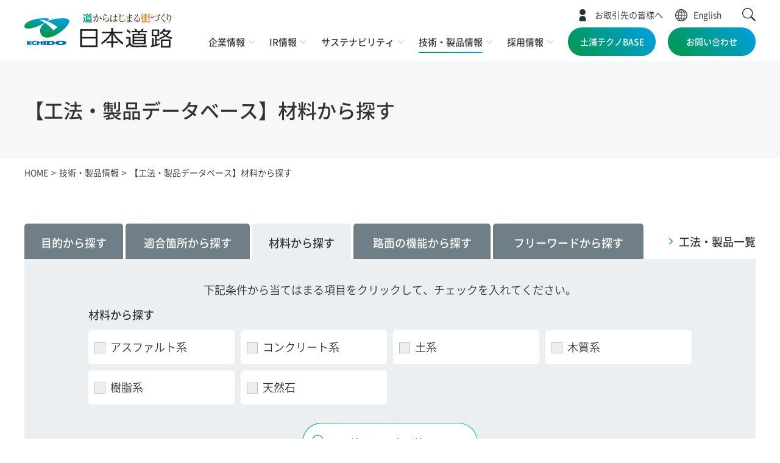

--- FILE ---
content_type: text/html
request_url: https://www.nipponroad.co.jp/technique/db-material/
body_size: 40959
content:
<!DOCTYPE html>
<html lang="ja">
<head prefix="og: http://ogp.me/ns# fb: http://ogp.me/ns/fb# article: http://ogp.me/ns/article#">

<meta charset="utf-8">
<meta http-equiv="X-UA-Compatible" content="IE=edge">
<meta name="viewport" content="width=device-width, initial-scale=1.0, minimum-scale=1, viewport-fit=cover">
<title>【工法・製品データベース】材料から探す | 技術・製品情報 | 日本道路株式会社</title>
<meta name="format-detection" content="telephone=no">
<meta name="description" content="日本道路の工法・製品を材料から事ができます。">
<meta property="og:title" content="【工法・製品データベース】材料から探す | 技術・製品情報 | 日本道路株式会社">
<meta property="og:description" content="日本道路の工法・製品を材料から事ができます。">
<meta property="og:image" content="https://www.nipponroad.co.jp/assets/images/common/ogp.png">
<meta property="og:url" content="https://www.nipponroad.co.jp/technique/db-material/">
<meta property="og:type" content="article">
<meta property="og:locale" content="ja_JP">
<meta name="twitter:title" content="【工法・製品データベース】材料から探す | 技術・製品情報 | 日本道路株式会社">
<meta name="twitter:description" content="日本道路の工法・製品を材料から事ができます。">
<meta name="twitter:image" content="https://www.nipponroad.co.jp/assets/images/common/ogp.png">
<link rel="canonical" href="https://www.nipponroad.co.jp/technique/db-material/">
<link rel="dns-prefetch" href="//www.googletagmanager.com">
<link rel="dns-prefetch" href="//fonts.googleapis.com">
<!-- Google Tag Manager -->
<script>(function(w,d,s,l,i){w[l]=w[l]||[];w[l].push({'gtm.start':
  new Date().getTime(),event:'gtm.js'});var f=d.getElementsByTagName(s)[0],
  j=d.createElement(s),dl=l!='dataLayer'?'&l='+l:'';j.async=true;j.src=
  'https://www.googletagmanager.com/gtm.js?id='+i+dl;f.parentNode.insertBefore(j,f);
})(window,document,'script','dataLayer','GTM-W9R5LSG');</script>
<!-- End Google Tag Manager -->
<link rel="shortcut icon" href="/favicon.ico">
<link rel="apple-touch-icon" href="/apple-touch-icon-152x152.png">
<link rel="icon" href="/favicon-192x192.png" sizes="192x192" type="image/png">
<link rel="preload" href="/assets/font/NotoSansCJKjp-DemiLight.min.woff2" as="font" type="font/woff2" crossorigin>
<link rel="preload" href="/assets/font/NotoSansCJKjp-Regular.min.woff2" as="font" type="font/woff2" crossorigin>
<link rel="preload" href="/assets/font/NotoSansCJKjp-Medium.min.woff2" as="font" type="font/woff2" crossorigin>
<link rel="preload" href="/assets/font/NotoSansCJKjp-Bold.min.woff2" as="font" type="font/woff2" crossorigin>
<link rel="preload" href="/assets/css/master.css" as="style">
<link rel="preconnect" href="//fonts.gstatic.com">
<link rel="stylesheet" href="//fonts.googleapis.com/css2?family=Roboto:wght@300;400;500;700&display=swap" media="print" onload="this.media='all'">
<link rel="stylesheet" href="/assets/css/master.css" media="all">
<link rel="stylesheet" href="/assets/css/style.css" media="all">
</head>

<body class="-page">
  <!-- Google Tag Manager (noscript) -->
  <noscript><iframe src="https://www.googletagmanager.com/ns.html?id=GTM-W9R5LSG"
                    height="0" width="0" style="display:none;visibility:hidden"></iframe></noscript>
  <!-- End Google Tag Manager (noscript) -->

<header class="l-header js-header" itemscope itemtype="https://schema.org/Corporation">
    <div class="l-header_inner">
      <div class="l-header_logo"><a itemprop="url" href="/"><img itemprop="logo" src="/assets/images/common/logo_main.svg" alt="日本道路株式会社" width="246" height="56"></a></div>
      <button class="l-header_spMenu js-menuTrigger" aria-controls="header_nav" aria-expanded="false" aria-hidden="true" aria-label="メニュー"><span></span><span></span><span></span></button>
      <nav id="header_nav" class="l-header_nav">
        <div class="l-header_nav_inner">
          <ul class="l-header_utility">
            <li class="l-header_utility_item -client"><a href="/partner/">お取引先の皆様へ</a></li>
            <li class="l-header_utility_item -global"><a href="/english/">English</a></li>
            <li class="l-header_utility_item -search"><a class="js-search" role="button" aria-controls="siteSearch" aria-expanded="false" aria-label="検索" href="#"></a>
              <div id="siteSearch" class="l-header_search" role="search" aria-hidden="true">
                <div class="l-header_search_heading">
                  <button class="l-header_search_close js-search_close" aria-label="閉じる"><span class="l-header_search_close_label"></span></button>
                  <h3 class="l-header_search_title">サイト内検索</h3>
                </div>
                <div class="l-header_search_form">
                  <div class="mt-site-search-container"><div id="mt-site-search" class="mt-site-search" data-fields="keywords" data-language="ja_JP" data-entry-jsons="https://search-1613696701-17766.movabletype.io/6041fbab860d05abe04d50cd/entry.json" data-search-result-count="100" data-form-action="/search/" data-storage-id="6041fbab860d05abe04d50cd" data-no-site-fetch="1" data-site-id="26365" data-search-placeholder="キーワードを入力してください" data-search-result-container="mt-search" data-search-id="6041fbab860d05abe04d50cd" data-query-key="keyword"></div><script src="https://site-search.movabletype.net/v1/assets/26365/js/search.js" id="mt-site-search-script" async defer></script></div>
                </div>
              </div>
            </li>
          </ul>
          <div class="l-menu">
            <ul class="l-gnav">
              <li class="l-gnav_item js-gnavItem" role="button" aria-controls="gnav_menu01" aria-expanded="false"><a class="l-gnav_label" href="/company/">企業情報</a>
                <div id="gnav_menu01" class="l-gnav_menu" data-menu="dropdown" role="group" aria-hidden="true">
                  <button class="l-gnav_menu_close" data-menu="close" aria-label="閉じる"><span class="l-gnav_menu_close_label"></span></button>
                  <div class="l-gnav_menu_inner">
                    <h3 class="l-gnav_menu_heading"><a href="/company/">企業情報</a></h3>
                    <div class="c-grid">
                      <div class="l-gnav_panel c-grid_col -span3">
                        <a class="l-gnav_panel_link" href="/company/message/">
                          <div class="l-gnav_panel_image"><img src="/assets/images/common/thumb_menu_message.jpg" alt="" width="295" height="221" loading="lazy"></div>
                          <div class="l-gnav_panel_title">トップメッセージ</div>
                        </a>
                      </div>
                      <div class="c-grid_col -span9">
                        <ul class="c-grid -division3">
                          <li class="l-gnav_menu_title c-grid_col"><a href="/company/profile/">会社概要</a></li>
                          <li class="l-gnav_menu_title c-grid_col"><a href="/company/vision/">理念・ビジョン</a></li>
                          <li class="l-gnav_menu_title c-grid_col"><a href="/company/organization/">役員・組織</a></li>
                          <li class="l-gnav_menu_title c-grid_col"><a href="/company/history/">歴史・歩み</a></li>
                          <li class="l-gnav_menu_title c-grid_col"><a href="/company/office/">事業拠点のご案内</a></li>
                          <li class="l-gnav_menu_title c-grid_col"><a href="/company/office-overseas/">海外事業拠点</a></li>
                          <li class="l-gnav_menu_title c-grid_col"><a href="/company/group/">グループ事業</a></li>
                          <li class="l-gnav_menu_title c-grid_col"><a href="/company/ndlibrary/">Nichidoライブラリー</a></li>
                        </ul>
                      </div>
                    </div>
                  </div>
                </div>
                <!-- / .#gnav_menu01 -->
              </li>
              <li class="l-gnav_item js-gnavItem" role="button" aria-controls="gnav_menu02" aria-expanded="false"><a class="l-gnav_label" href="/ir/">IR情報</a>
                <div id="gnav_menu02" class="l-gnav_menu" data-menu="dropdown" role="group" aria-hidden="true">
                  <button class="l-gnav_menu_close" data-menu="close" aria-label="閉じる"><span class="l-gnav_menu_close_label"></span></button>
                  <div class="l-gnav_menu_inner">
                    <h3 class="l-gnav_menu_heading"><a href="/ir/">IR情報</a></h3>
                    <div class="c-grid -gutterLarge">
                      <div class="c-grid_col -span4">
                        <div class="l-gnav_menu_title"><a href="/ir/policy/">経営方針</a>
                          <ul class="l-gnav_menu_list -horizontal">
                            <li class="l-gnav_menu_list_item"><a href="/ir/policy/plan/">中期経営計画</a></li>
                            <li class="l-gnav_menu_list_item"><a href="/ir/policy/declaration/">談合決別宣言</a></li>
                          </ul>
                        </div>
                      </div>
                      <div class="c-grid_col -span4">
                        <div class="l-gnav_menu_title"><a href="/ir/library/">IR資料</a>
                          <ul class="l-gnav_menu_list -horizontal">
                            <li class="l-gnav_menu_list_item"><a href="/ir/library/highlight/">業績ハイライト</a></li>
                            <li class="l-gnav_menu_list_item"><a href="/ir/library/security-report/">有価証券報告書</a></li>
                            <li class="l-gnav_menu_list_item"><a href="/ir/library/results/">決算発表</a></li>
                            <li class="l-gnav_menu_list_item"><a href="/ir/library/explanation/">決算説明会</a></li>
                            <li class="l-gnav_menu_list_item"><a href="/ir/library/integrated-report/">統合報告書</a></li>
                          </ul>
                        </div>
                      </div>
                      <div class="c-grid_col -span4">
                        <div class="l-gnav_menu_title"><a href="/ir/stock/">株主・株式情報</a>
                          <ul class="l-gnav_menu_list -horizontal">
                            <li class="l-gnav_menu_list_item"><a href="/ir/stock/meeting/">株主総会</a></li>
                            <li class="l-gnav_menu_list_item"><a href="/ir/stock/report/">報告書</a></li>
                            <li class="l-gnav_menu_list_item"><a href="/ir/stock/memo/">株主メモ</a></li>
                            <li class="l-gnav_menu_list_item"><a class="-external" href="https://stocks.finance.yahoo.co.jp/stocks/detail/?code=1884.T" target="_blank" rel="noopenner">株価情報</a></li>
                          </ul>
                        </div>
                        <div class="l-gnav_menu_title"><a href="/ir/notice/">電子公告</a></div>
                      </div>
                    </div>
                  </div>
                </div>
                <!-- / .#gnav_menu02 -->
              </li>
              <li class="l-gnav_item js-gnavItem" role="button" aria-controls="gnav_menu03" aria-expanded="false"><a class="l-gnav_label" href="/sustainability/">サステナビリティ</a>
                <div id="gnav_menu03" class="l-gnav_menu" data-menu="dropdown" role="group" aria-hidden="true">
                  <button class="l-gnav_menu_close" data-menu="close" aria-label="閉じる"><span class="l-gnav_menu_close_label"></span></button>
                  <div class="l-gnav_menu_inner">
                    <h3 class="l-gnav_menu_heading"><a href="/sustainability/">サステナビリティ</a></h3>
                    <div class="c-grid">
                      <div class="c-grid_col -span4">
                        <div class="l-gnav_menu_title"><a href="/sustainability/policy/">サステナビリティに関する基本方針</a></div>
                      </div>
                    </div>
                    <div class="c-grid">
                      <div class="c-grid_col -span4">
                        <div class="l-gnav_menu_title"><a href="/sustainability/assets/ESGdata2024.pdf">ESGデータ</a></div>
                      </div>
                    </div>
                    <div class="c-grid">
                      <div class="c-grid_col -span4">
                        <div class="l-gnav_menu_title"><a href="/sustainability/environment/">環境への取り組み</a>
                          <ul class="l-gnav_menu_list">
                            <li class="l-gnav_menu_list_item"><a href="/sustainability/environment/greenvision/">Nichido Blue &amp; Green Vision 2050</a></li>
                            <li class="l-gnav_menu_list_item"><a href="/sustainability/environment/climate/">気候変動対策</a></li>
                            <li class="l-gnav_menu_list_item"><a href="/sustainability/environment/management/">環境マネジメント</a></li>
                            <li class="l-gnav_menu_list_item"><a href="/sustainability/environment/co2/">CO<sub>2</sub>排出量削減の取り組み</a></li>
                            <li class="l-gnav_menu_list_item"><a href="/sustainability/environment/recycle/">循環型社会への対応</a></li>
                            <li class="l-gnav_menu_list_item"><a href="/sustainability/environment/biodiversity/">生物多様性への対応</a></li>
                            <li class="l-gnav_menu_list_item"><a href="/sustainability/environment/ecofirst/">エコ・ファーストの約束</a></li>
                            <li class="l-gnav_menu_list_item"><a href="/sustainability/environment/ecofinance/">エコ・ファイナンス</a></li>
                          </ul>
                        </div>
                      </div>
                      <div class="c-grid_col -span4">
                        <div class="l-gnav_menu_title"><a href="/sustainability/social/">社会への取り組み</a>
                          <ul class="l-gnav_menu_list">
                            <li class="l-gnav_menu_list_item"><a href="/sustainability/social/human-rights/">人権尊重</a></li>
                            <li class="l-gnav_menu_list_item"><a href="/sustainability/social/quality/">品質マネジメント</a></li>
                            <li class="l-gnav_menu_list_item"><a href="/sustainability/social/safety/">労働安全衛生マネジメント</a></li>
                            <li class="l-gnav_menu_list_item"><a href="/sustainability/social/work-style/">働き方改革から働きがい改革へ</a></li>
                            <li class="l-gnav_menu_list_item"><a href="/sustainability/social/supply-chain/">サプライチェーンマネジメント</a></li>
                            <li class="l-gnav_menu_list_item"><a href="/sustainability/social/diversity/">DE&Iの推進</a></li>
                            <li class="l-gnav_menu_list_item"><a href="/sustainability/social/humanresource/">人財育成</a></li>
                            <li class="l-gnav_menu_list_item"><a href="/sustainability/social/kenko-keiei/">健康経営&reg;</a></li>
                            <li class="l-gnav_menu_list_item"><a href="/sustainability/social/contribution/">社会貢献活動</a></li>
                          </ul>
                        </div>
                      </div>
                      <div class="c-grid_col -span4">
                        <div class="l-gnav_menu_title"><a href="/sustainability/governance/">ガバナンスの取り組み</a>
                          <ul class="l-gnav_menu_list">
                            <li class="l-gnav_menu_list_item"><a href="/sustainability/governance/management/">コーポレートガバナンス</a></li>
                            <li class="l-gnav_menu_list_item"><a href="/sustainability/governance/compliance/">コンプライアンス</a></li>
                            <li class="l-gnav_menu_list_item"><a href="/sustainability/governance/risk-management/">リスクマネジメント</a></li>
                          </ul>
                        </div>
                      </div>
                    </div>
                  </div>
                </div>
                <!-- / .#gnav_menu03 -->
              </li>
              <li class="l-gnav_item js-gnavItem" role="button" aria-controls="gnav_menu04" aria-expanded="false"><a class="l-gnav_label" href="/technique/">技術・製品情報</a>
                <div id="gnav_menu04" class="l-gnav_menu" data-menu="dropdown" role="group" aria-hidden="true">
                  <button class="l-gnav_menu_close" data-menu="close" aria-label="閉じる"><span class="l-gnav_menu_close_label"></span></button>
                  <div class="l-gnav_menu_inner">
                    <h3 class="l-gnav_menu_heading"><a href="/technique/">技術・製品情報</a></h3>
                    <div class="c-grid">
                      <div class="c-grid_col -span9">
                        <div class="l-gnav_menu_title"><a href="/technique/db-purpose/">工法・製品データベース</a>
                          <ul class="l-gnav_dbSearch">
                            <li class="l-gnav_dbSearch_item"><a class="-purpose" href="/technique/db-purpose/">目的から探す</a></li>
                            <li class="l-gnav_dbSearch_item"><a class="-location" href="/technique/db-location/">適合箇所から探す</a></li>
                            <li class="l-gnav_dbSearch_item"><a class="-material" href="/technique/db-material/">材料から探す</a></li>
                            <li class="l-gnav_dbSearch_item"><a class="-function" href="/technique/db-function/">路面の機能から探す</a></li>
                          </ul>
                        </div>
                        <div class="l-gnav_menu_title"><a href="/technique/list/">工法・製品一覧</a>
                          <ul class="l-gnav_menu_list -horizontal">
                            <li class="l-gnav_menu_list_item"><a href="/technique/list/durability/">インフラ整備／高耐久／長寿命</a></li>
                            <li class="l-gnav_menu_list_item"><a href="/technique/list/maintenance/">インフラ維持／メンテ</a></li>
                            <li class="l-gnav_menu_list_item"><a href="/technique/list/environment/">インフラ環境保全</a></li>
                            <li class="l-gnav_menu_list_item"><a href="/technique/list/specific/">特定用途</a></li>
                            <li class="l-gnav_menu_list_item"><a href="/technique/list/landscape/">景観舗装</a></li>
                            <li class="l-gnav_menu_list_item"><a href="/technique/list/sports/">スポーツ施設</a></li>
                            <li class="l-gnav_menu_list_item"><a href="/technique/list/ict/">ICT技術</a></li>
                            <li class="l-gnav_menu_list_item"><a href="/technique/list/safety/">安全装置</a></li>
                          </ul>
                        </div>
                        <div class="l-gnav_menu_title"><a href="/technique/case/">施工事例</a></div>
                        <div class="l-gnav_menu_title"><a href="/technique/labo/">NICHIDOの技術</a>
                          <ul class="l-gnav_menu_list -horizontal">
                            <li class="l-gnav_menu_list_item"><a href="/technique/labo/mirai-tech/">中長期技術開発計画</a></li>
                            <li class="l-gnav_menu_list_item"><a href="/technique/labo/rd/">研究・開発</a></li>
                            <li class="l-gnav_menu_list_item"><a href="/technique/labo/award/">受賞・論文</a></li>
                          </ul>
                        </div>
                        <div class="l-gnav_menu_title"><a href="/technique/techno-base/">土浦テクノBASE</a>
                          <ul class="l-gnav_menu_list -horizontal">
                            <li class="l-gnav_menu_list_item"><a href="/technique/techno-base/techno-facility/">施設紹介</a></li>
                            <li class="l-gnav_menu_list_item"><a href="/technique/techno-base/techno-about/">About Us</a></li>
                            <li class="l-gnav_menu_list_item"><a href="/technique/techno-base/techno-development/">研究開発</a></li>
                            <li class="l-gnav_menu_list_item"><a href="/technique/techno-base/techno-training/">人財育成</a></li>
                            <li class="l-gnav_menu_list_item"><a href="/technique/techno-base/techno-access/">アクセス</a></li>
                          </ul>
                        </div>
                      </div>
                    </div>
                  </div>
                </div>
                <!-- / .#gnav_menu04 -->
              </li>
              <li class="l-gnav_item js-gnavItem" role="button" aria-controls="gnav_menu05" aria-expanded="false"><a class="l-gnav_label" href="/recruit/">採用情報</a>
                <div id="gnav_menu05" class="l-gnav_menu" data-menu="dropdown" role="group" aria-hidden="true">
                  <button class="l-gnav_menu_close" data-menu="close" aria-label="閉じる"><span class="l-gnav_menu_close_label"></span></button>
                  <div class="l-gnav_menu_inner">
                    <h3 class="l-gnav_menu_heading"><a href="/recruit/">採用情報</a></h3>
                    <div class="c-grid -division3">
                      <div class="l-gnav_panel c-grid_col">
                        <a class="l-gnav_panel_link" href="/recruit/fresh/">
                          <div class="l-gnav_panel_image"><img src="/assets/images/common/thumb_menu_fresh.jpg" alt="" width="400" height="225" loading="lazy"></div>
                          <div class="l-gnav_panel_title">新卒採用情報</div>
                        </a>
                      </div>
                      <div class="l-gnav_panel c-grid_col">
                        <a class="l-gnav_panel_link" href="/recruit/career/">
                          <div class="l-gnav_panel_image"><img src="/assets/images/common/thumb_menu_career.jpg" alt="" width="400" height="225" loading="lazy"></div>
                          <div class="l-gnav_panel_title">キャリア採用情報</div>
                        </a>
                      </div>
                    </div>
                  </div>
                </div>
                <!-- / .#gnav_menu05 -->
              </li>
            </ul>
            <a class="l-menu_contact" href="/technique/techno-base/">土浦テクノBASE</a>                   
            <a class="l-menu_contact" href="/inquiry/">お問い合わせ</a>

            <div class="l-menu_mobile">
              <div class="l-menu_mobile_search">
                <div id="mt-site-search-header-container">
                  <form class="mt-site-search-form" action="/search/">
                    <input class="mt-site-search-form__query" type="text" placeholder="キーワードを入力してください" name="keyword">
                    <button class="mt-site-search-form__button" type="submit">検索</button>
                  </form>
                  <script>
                    (function() {
                      window.MTNetSearchDataLayer = window.MTNetSearchDataLayer || [];
                      function MTNetSearch() { return MTNetSearchDataLayer.push(arguments); }
                      MTNetSearch("registerHandler", function(data) {
                        var secondarySearchForm = document.getElementById("mt-site-search-header-container");
                        var input = secondarySearchForm.getElementsByTagName("input")[0];
                        input.value = data.query;
                      });
                    })();
                    </script>
                </div>
              </div>
              <ul class="l-gnavMobile">
                <li class="l-gnavMobile_item"><a class="l-gnavMobile_label" href="/company/">企業情報</a><button class="l-gnavMobile_toggle js-accordion" aria-expanded="false" aria-label="コンテンツを開く／閉じる"></button>
                  <ul class="l-gnavMobile_child" aria-hidden="true">
                    <li class="l-gnavMobile_child_item"><a href="/company/message/">トップメッセージ</a></li>
                    <li class="l-gnavMobile_child_item"><a href="/company/profile/">会社概要</a></li>
                    <li class="l-gnavMobile_child_item"><a href="/company/vision/">理念・ビジョン</a></li>
                    <li class="l-gnavMobile_child_item"><a href="/company/organization/">役員・組織</a></li>
                    <li class="l-gnavMobile_child_item"><a href="/company/history/">歴史・歩み</a></li>
                    <li class="l-gnavMobile_child_item"><a href="/company/office/">事業拠点のご案内</a></li>
                    <li class="l-gnavMobile_child_item"><a href="/company/office-overseas/">海外事業拠点</a></li>
                    <li class="l-gnavMobile_child_item"><a href="/company/group/">グループ事業</a></li>
                    <li class="l-gnavMobile_child_item"><a href="/company/ndlibrary/">Nichidoライブラリー</a></li>
                  </ul>
                </li>
                <li class="l-gnavMobile_item"><a class="l-gnavMobile_label" href="/ir/">IR情報</a><button class="l-gnavMobile_toggle js-accordion" aria-expanded="false" aria-label="コンテンツを開く／閉じる"></button>
                  <ul class="l-gnavMobile_child" aria-hidden="true">
                    <li class="l-gnavMobile_child_item"><a href="/ir/policy/">経営方針</a></li>
                    <li class="l-gnavMobile_child_item"><a href="/ir/library/">IR資料</a></li>
                    <li class="l-gnavMobile_child_item"><a href="/ir/stock/">株主・株式情報</a></li>
                    <li class="l-gnavMobile_child_item"><a href="/ir/notice/">電子公告</a></li>
                  </ul>
                </li>
                <li class="l-gnavMobile_item"><a class="l-gnavMobile_label" href="/sustainability/">サステナビリティ</a><button class="l-gnavMobile_toggle js-accordion" aria-expanded="false" aria-label="コンテンツを開く／閉じる"></button>
                  <ul class="l-gnavMobile_child" aria-hidden="true">
                    <li class="l-gnavMobile_child_item"><a href="/sustainability/environment/">環境への取り組み</a></li>
                    <li class="l-gnavMobile_child_item"><a href="/sustainability/social/">社会への取り組み</a></li>
                    <li class="l-gnavMobile_child_item"><a href="/sustainability/governance/">ガバナンスの取り組み</a></li>
                  </ul>
                </li>
                <li class="l-gnavMobile_item"><a class="l-gnavMobile_label" href="/technique/">技術・製品情報</a><button class="l-gnavMobile_toggle js-accordion" aria-expanded="false" aria-label="コンテンツを開く／閉じる"></button>
                  <ul class="l-gnavMobile_child" aria-hidden="true">
                    <li class="l-gnavMobile_child_item"><a href="/technique/db-purpose/">工法・製品データベース</a></li>
                    <li class="l-gnavMobile_child_item"><a href="/technique/list/">工法・製品一覧</a></li>
                    <li class="l-gnavMobile_child_item"><a href="/technique/case/">施工事例</a></li>
                    <li class="l-gnavMobile_child_item"><a href="/technique/labo/">NICHIDOの技術</a></li>
                    <li class="l-gnavMobile_child_item"><a href="/technique/techno-base/">土浦テクノBASE</a></li>
                  </ul>
                </li>
                <li class="l-gnavMobile_item"><a class="l-gnavMobile_label" href="/recruit/">採用情報</a><button class="l-gnavMobile_toggle js-accordion" aria-expanded="false" aria-label="コンテンツを開く／閉じる"></button>
                  <ul class="l-gnavMobile_child" aria-hidden="true">
                    <li class="l-gnavMobile_child_item"><a href="/recruit/fresh/">新卒採用情報</a></li>
                    <li class="l-gnavMobile_child_item"><a href="/recruit/career/">キャリア採用情報</a></li>
                  </ul>
                </li>
              </ul>
            </div>
            <!-- / .l-menu_mobile -->
          </div>
          <!-- / .l-menu -->
        </div>
      </nav>
      <!-- / .l-header_nav -->
    </div>
  </header>

  <div class="l-wrapper">

    <div class="l-pageHeader">
      <h1 class="l-pageHeader_title">【工法・製品データベース】材料から探す</h1>
    </div>

    <nav class="l-breadcrumb">
    <ol class="l-breadcrumb_list" itemscope="" itemtype="http://schema.org/BreadcrumbList">

        <li class="l-breadcrumb_item" itemprop="itemListElement" itemscope itemtype="http://schema.org/ListItem">
          <a href="/" itemscope itemtype="http://schema.org/Thing" itemprop="item"><span itemprop="name">HOME</span></a>
          <meta itemprop="position" content="1">
        </li>

        <li class="l-breadcrumb_item" itemprop="itemListElement" itemscope itemtype="http://schema.org/ListItem">
          <a href="/technique/" itemscope itemtype="http://schema.org/Thing" itemprop="item"><span itemprop="name">技術・製品情報</span></a>
          <meta itemprop="position" content="2">
        </li>

        <li class="l-breadcrumb_item" itemprop="itemListElement" itemscope itemtype="http://schema.org/ListItem">
          <a href="/technique/db-material/" itemscope itemtype="http://schema.org/Thing" itemprop="item"><span itemprop="name">【工法・製品データベース】材料から探す</span></a>
          <meta itemprop="position" content="3">
        </li>

    </ol>
  </nav>
  <!-- / .l-breadcrumb -->

    <main id="main" class="l-main -single">
      <div class="l-container">

                <div class="dbNarrowBox c-tab js-tab" data-category="2" id="js-filter">
          <div class="dbNarrowBox_nav">
            <ul class="dbNarrowBox_nav_tab" role="tablist">
              <li class="dbNarrowBox_nav_tab_item"><a href="/technique/db-purpose/"><span class="dbNarrowBox_nav_tab_item_label">目的<br>から探す</span></a></li>
              <li class="dbNarrowBox_nav_tab_item"><a href="/technique/db-location/"><span class="dbNarrowBox_nav_tab_item_label">適合箇所<br>から探す</span></a></li>
              <li class="dbNarrowBox_nav_tab_item"><a class="c-tab_trigger -active" href="#tab_content_main" role="tab" aria-selected="true" aria-controls="tab_content_main"><span class="dbNarrowBox_nav_tab_item_label">材料<br>から探す</span></a></li>
              <li class="dbNarrowBox_nav_tab_item"><a href="/technique/db-function/"><span class="dbNarrowBox_nav_tab_item_label">路面の機能<br>から探す</span></a></li>
              <li class="dbNarrowBox_nav_tab_item"><a href="/technique/db-keyword/"><span class="dbNarrowBox_nav_tab_item_label">フリーワード<br>から探す</span></a></li>
            </ul>
            <span class="dbNarrowBox_nav_link c-linkArrow"><a href="/technique/list/">工法・製品一覧</a></span>
          </div>
          <div class="dbNarrowBox_body">
            <div id="tab_content_main" class="c-tab_content" aria-hidden="false" role="tabpanel">
              <div class="dbModal" id="js-dbModal">
                <p class="dbNarrowBox_desc">下記条件から当てはまる項目をクリックして、チェックを入れてください。</p>
                <div class="dbNarrowBox_cond js-filterPrimary">
                  <div class="dbNarrowBox_cond_title js-categoryName">目的</div>
                  <ul class="dbNarrowBox_cond_list">
                  </ul>
                </div>
                <div class="dbNarrowBox_cond js-filterSecondary">
                  <div class="dbNarrowBox_cond_title">条件をさらに指定</div>
                  <ul class="dbNarrowBox_cond_list">
                  </ul>
                </div>
                <div class="dbModal_submit">
                  <a href="#result" class="c-btn -flex -center dbNarrowBox_submit js-filterSubmit"><span class="dbNarrowBox_submit_label c-btn_label"><span class="js-filterText">絞り込み</span>（<span class="js-filterNumber">5</span>件）</span></a>
                </div>
                <div class="dbNarrowBox_clear"><a href="#" class="js-filterClear">絞り込み条件をクリア</a></div>
              </div>
              <div class="dbModal-sp u-sp">
                <p class="dbNarrowBox_body_text">下記のボタンから当てはまる項目をクリックして、チェックを入れてください。</p>
                <a href="#" class="c-btn -flex -center dbNarrowBox_submit js-dbModalOpen"><span class="dbNarrowBox_submit_label c-btn_label">条件を絞り込む</span></a>
              </div>
            </div>
            <div id="tab_content_keyword" class="c-tab_content" aria-hidden="true" role="tabpanel">
              <div class="dbNarrowBox_searchForm">
                <div class="mt-site-search-container"><div id="mt-site-search" class="mt-site-search"><div><form class="mt-site-search-form"><input id="mt-site-search-form__query" class="mt-site-search-form__query" type="search" placeholder="フリーワードを入力して下さい" title="検索"><button class="mt-site-search-form__button" type="submit">検索</button></form></div></div></div>
              </div>
            </div>
          </div>
        </div>

        <section class="l-container u-mtLarge" id="result">
          <h2 class="c-heading">おすすめの工法・製品</h2>
          <div class="c-grid -division3 dbResult js-filterList" data-spgrid="2">
          </div>
        </section>

      </div>
      <!-- / .l-main_contents -->
    </main>
    <!-- / .l-main -->

    <footer class="l-footer">
      <div class="l-footer_pagetop"><i></i><a href="#top">PAGETOP</a></div>
      <nav class="l-footer_contents">
        <div class="l-footer_nav c-grid" data-spgrid="false">
          <div class="l-footer_nav_col c-grid_col">
            <div class="l-footer_nav_cat"><a class="l-footer_nav_cat_title" href="/company/">企業情報</a><a class="l-footer_nav_cat_item_toggle js-spAccordion" href="#" tabindex="-1"  aria-label="コンテンツを開く／閉じる"></a>
              <div class="l-footer_nav_cat_menu">
                <ul class="l-footer_nav_cat_list">
                  <li class="l-footer_nav_cat_item"><a href="/company/message/">トップメッセージ</a></li>
                  <li class="l-footer_nav_cat_item"><a href="/company/profile/">会社概要</a></li>
                  <li class="l-footer_nav_cat_item"><a href="/company/vision/">理念・ビジョン</a></li>
                  <li class="l-footer_nav_cat_item"><a href="/company/organization/">役員・組織</a></li>
                  <li class="l-footer_nav_cat_item"><a href="/company/history/">歴史・歩み</a></li>
                  <li class="l-footer_nav_cat_item"><a href="/company/office/">事業拠点のご案内</a></li>
                  <li class="l-footer_nav_cat_item"><a href="/company/office-overseas/">海外事業拠点</a></li>
                  <li class="l-footer_nav_cat_item"><a href="/company/group/">グループ事業</a></li><li class="l-footer_nav_cat_item"><a href="/company/ndlibrary/">Nichidoライブラリー</a></li>
                </ul>
              </div>
            </div>
          </div>
          <div class="l-footer_nav_col c-grid_col">
            <div class="l-footer_nav_cat"><a class="l-footer_nav_cat_title" href="/ir/">IR情報</a><a class="l-footer_nav_cat_item_toggle js-spAccordion" href="#" tabindex="-1"  aria-label="コンテンツを開く／閉じる"></a>
              <div class="l-footer_nav_cat_menu">
                <ul class="l-footer_nav_cat_list">
                  <li class="l-footer_nav_cat_item"><a href="/ir/policy/">経営方針</a></li>
                  <li class="l-footer_nav_cat_item"><a href="/ir/library/">IR資料</a></li>
                  <li class="l-footer_nav_cat_item"><a href="/ir/stock/">株主・株式情報</a></li>
                  <li class="l-footer_nav_cat_item"><a href="/ir/notice/">電子公告</a></li>
                </ul>
              </div>
            </div>
          </div>
          <div class="l-footer_nav_col c-grid_col">
            <div class="l-footer_nav_cat"><a class="l-footer_nav_cat_title" href="/sustainability/">サステナビリティ</a><a class="l-footer_nav_cat_item_toggle js-spAccordion" href="#" tabindex="-1"  aria-label="コンテンツを開く／閉じる"></a>
              <div class="l-footer_nav_cat_menu">
                <ul class="l-footer_nav_cat_list">
                  <li class="l-footer_nav_cat_item"><a href="/sustainability/environment/">環境への取り組み</a></li>
                  <li class="l-footer_nav_cat_item"><a href="/sustainability/social/">社会への取り組み</a></li>
                  <li class="l-footer_nav_cat_item"><a href="/sustainability/governance/">ガバナンスの取り組み</a></li>
                </ul>
              </div>
            </div>
          </div>
          <div class="l-footer_nav_col c-grid_col">
            <div class="l-footer_nav_cat"><a class="l-footer_nav_cat_title" href="/technique/">技術・製品情報</a><a class="l-footer_nav_cat_item_toggle js-spAccordion" href="#" tabindex="-1"  aria-label="コンテンツを開く／閉じる"></a>
              <div class="l-footer_nav_cat_menu">
                <ul class="l-footer_nav_cat_list">
                  <li class="l-footer_nav_cat_item"><a href="/technique/db-purpose/">工法・製品データベース</a></li>
                  <li class="l-footer_nav_cat_item"><a href="/technique/list/">工法・製品一覧</a></li>
                  <li class="l-footer_nav_cat_item"><a href="/technique/case/">施工事例</a></li>
                  <li class="l-footer_nav_cat_item"><a href="/technique/labo/">NICHIDOの技術</a></li>
                <li class="l-footer_nav_cat_item"><a href="/technique/techno-base/">土浦テクノBASE</a></li>
                </ul>
              </div>
            </div>
          </div>
          <div class="l-footer_nav_col c-grid_col">
            <div class="l-footer_nav_cat"><a class="l-footer_nav_cat_title" href="/recruit/">採用情報</a><a class="l-footer_nav_cat_item_toggle js-spAccordion" href="#" tabindex="-1"  aria-label="コンテンツを開く／閉じる"></a>
              <div class="l-footer_nav_cat_menu">
                <ul class="l-footer_nav_cat_list">
                  <li class="l-footer_nav_cat_item"><a href="/recruit/fresh/">新卒採用情報</a></li>
                  <li class="l-footer_nav_cat_item"><a href="/recruit/career/">キャリア採用情報</a></li>
                </ul>
              </div>
            </div>
            <div class="l-footer_nav_cat"><a class="l-footer_nav_cat_title" href="/info/">新着情報</a></div>
            <div class="l-footer_nav_cat"><a class="l-footer_nav_cat_title" href="/inquiry/">お問い合わせ</a></div>
          </div>
        </div>
      </nav>
      <!-- / .l-footer_contents -->

      <div class="l-footer_info">
        <div class="l-footer_info_inner">
          <p class="l-footer_logo"><img src="/assets/images/common/logo_sub.svg" alt="日本道路株式会社" width="226" height="51"></p>
          <div class="l-footer_info_text">
            <ul class="l-footer_link">
              <li class="l-footer_link_item"><a href="/english/">English</a></li>
              <li class="l-footer_link_item"><a href="/terms/">利用規約</a></li>
              <li class="l-footer_link_item"><a href="/privacy/">プライバシーポリシー</a></li>
              <li class="l-footer_link_item"><a href="/sitemap/">サイトマップ</a></li>
            </ul>
            <p class="l-footer_copyright"><small>&copy; THE NIPPON ROAD CO.,LTD., All Rights Reserved</small></p>
          </div>
        </div>
      </div>
      <!-- / .l-footer_inro-->
      <div class="l-footer_contact"><a class="l-footer_contact_btn" href="/inquiry/">お問い合わせ</a></div>
    </footer>
    <!-- / .l-footer -->
  </div>
  <!-- / .l-wrapper -->

<script src="/assets/js/jquery.js"></script>
<script src="/assets/js/vendor.js"></script>
<script src="/assets/js/main.js"></script>

</body>

</html>

--- FILE ---
content_type: text/css
request_url: https://www.nipponroad.co.jp/assets/css/master.css
body_size: 231858
content:
@charset "UTF-8"; /*! normalize.css v3.0.2 | MIT License | git.io/normalize */ img, legend {
  border: 0
}
body, dd, li, ol, p, ul {
  margin: 0
}
hr, input[type=search] {
  box-sizing: content-box
}
button, dd, legend, li, ol, td, th, ul {
  padding: 0
}
.c-btn, button {
  cursor: pointer
}
a, button {
  background-color: transparent;
  transition: .1s linear
}
.l-container:after, .l-header_utility_item > a::before, [data-menu=overlay] {
  content: ""
}
.c-imageUnit, .c-imageUnit_text {
  zoom: 1;
  overflow: hidden
}
.c-table td.-nowrap, .c-table th.-nowrap, .hero_attention_heading, .l-breadcrumb_item, .officeData_phone, select {
  white-space: nowrap
}
.slick-slider, img {
  -webkit-user-select: none;
  -webkit-touch-callout: none
}
.l-gnav_label:focus, .slick-list:focus, a:active, a:hover, input[type=search]:focus {
  outline: 0
}
html {
  -ms-text-size-adjust: 100%;
  -webkit-text-size-adjust: 100%;
  font-family: sans-serif
}
article, aside, details, figcaption, figure, footer, header, hgroup, main, menu, nav, section, summary {
  display: block
}
audio, canvas, progress, video {
  display: inline-block;
  vertical-align: baseline
}
audio:not([controls]) {
  display: none;
  height: 0
}
[hidden], template {
  display: none
}
a {
  color: #045b87;
  text-decoration: none;
  opacity: 1
}
abbr[title] {
  border-bottom: 1px dotted
}
dfn {
  font-style: italic
}
h1 {
  margin: .67em 0;
  font-size: 2em
}
mark {
  background: #ff0;
  color: #000
}
small {
  font-size: 80%
}
sub, sup {
  position: relative;
  font-size: 75%;
  line-height: 0;
  vertical-align: baseline
}
sup {
  top: -.5em
}
img {
  max-width: 100%;
  height: auto;
  vertical-align: top;
  -moz-user-select: none;
  -ms-user-select: none;
  user-select: none
}
.l-container, .l-main_contents {
  max-width: 124rem;
  margin: 0 auto
}
html.-open, svg:not(:root) {
  overflow: hidden
}
figure {
  margin: 1em 40px
}
hr {
  height: 0
}
pre, textarea {
  overflow: auto
}
code, kbd, pre, samp {
  font-family: monospace, monospace;
  font-size: 1em
}
button, input, optgroup, select, textarea {
  margin: 0;
  color: inherit;
  font: inherit
}
button {
  overflow: visible
}
.l-wrapper, body {
  overflow-x: hidden
}
button, select {
  text-transform: none
}
button, html input[type=button], input[type=reset], input[type=submit] {
  -webkit-appearance: button;
  cursor: pointer
}
button[disabled], html input[disabled] {
  cursor: default
}
button::-moz-focus-inner, input::-moz-focus-inner {
  padding: 0;
  border: 0
}
input {
  line-height: normal
}
input[type=checkbox], input[type=radio] {
  box-sizing: border-box;
  padding: 0
}
input[type=number]::-webkit-inner-spin-button, input[type=number]::-webkit-outer-spin-button {
  height: auto
}
input[type=search]::-webkit-search-cancel-button, input[type=search]::-webkit-search-decoration {
  -webkit-appearance: none
}
fieldset {
  margin: 0 2px;
  padding: .35em .625em .75em;
  border: 1px solid silver
}
optgroup {
  font-weight: 700
}
table {
  border-collapse: collapse;
  border-spacing: 0
}
@font-face {
  src: url(/assets/font/NotoSansCJKjp-Light.min.woff2) format("woff2"), url(/assets/font/NotoSansCJKjp-Light.min.woff) format("woff"), url(/assets/font/NotoSansCJKjp-Light.min.ttf) format("truetype");
  font-display: swap;
  font-family: "Noto Sans Japanese";
  font-style: normal;
  font-weight: 200
}
@font-face {
  src: url(/assets/font/NotoSansCJKjp-DemiLight.min.woff2) format("woff2"), url(/assets/font/NotoSansCJKjp-DemiLight.min.woff) format("woff"), url(/assets/font/NotoSansCJKjp-DemiLight.min.ttf) format("truetype");
  font-display: swap;
  font-family: "Noto Sans Japanese";
  font-style: normal;
  font-weight: 300
}
@font-face {
  src: url(/assets/font/NotoSansCJKjp-Regular.min.woff2) format("woff2"), url(/assets/font/NotoSansCJKjp-Regular.min.woff) format("woff"), url(/assets/font/NotoSansCJKjp-Regular.min.ttf) format("truetype");
  font-display: swap;
  font-family: "Noto Sans Japanese";
  font-style: normal;
  font-weight: 400
}
@font-face {
  src: url(/assets/font/NotoSansCJKjp-Medium.min.woff2) format("woff2"), url(/assets/font/NotoSansCJKjp-Medium.min.woff) format("woff"), url(/assets/font/NotoSansCJKjp-Medium.min.ttf) format("truetype");
  font-display: swap;
  font-family: "Noto Sans Japanese";
  font-style: normal;
  font-weight: 500
}
@font-face {
  src: url(/assets/font/NotoSansCJKjp-Bold.min.woff2) format("woff2"), url(/assets/font/NotoSansCJKjp-Bold.min.woff) format("woff"), url(/assets/font/NotoSansCJKjp-Bold.min.ttf) format("truetype");
  font-display: swap;
  font-family: "Noto Sans Japanese";
  font-style: normal;
  font-weight: 700
}
@font-face {
  src: url(/assets/font/NotoSerifCJKjp-Light.woff2) format("woff2"), url(/assets/font/NotoSerifCJKjp-Light.woff) format("woff"), url(/assets/font/NotoSerifCJKjp-Light.otf) format("opentype");
  font-display: swap;
  font-family: "Noto Serif Japanese";
  font-style: normal;
  font-weight: 200
}
@font-face {
  src: url(/assets/font/NotoSerifCJKjp-Regular.woff2) format("woff2"), url(/assets/font/NotoSerifCJKjp-Regular.woff) format("woff"), url(/assets/font/NotoSerifCJKjp-Regular.otf) format("opentype");
  font-display: swap;
  font-family: "Noto Serif Japanese";
  font-style: normal;
  font-weight: 400
}
@font-face {
  src: url(/assets/font/NotoSerifCJKjp-Medium.woff2) format("woff2"), url(/assets/font/NotoSerifCJKjp-Medium.woff) format("woff"), url(/assets/font/NotoSerifCJKjp-Medium.otf) format("opentype");
  font-display: swap;
  font-family: "Noto Serif Japanese";
  font-style: normal;
  font-weight: 500
}
@font-face {
  src: url(/assets/font/NotoSerifCJKjp-SemiBold.woff2) format("woff2"), url(/assets/font/NotoSerifCJKjp-SemiBold.woff) format("woff"), url(/assets/font/NotoSerifCJKjp-SemiBold.otf) format("opentype");
  font-display: swap;
  font-family: "Noto Serif Japanese";
  font-style: normal;
  font-weight: 600
}
@font-face {
  src: url(/assets/font/NotoSerifCJKjp-Bold.woff2) format("woff2"), url(/assets/font/NotoSerifCJKjp-Bold.woff) format("woff"), url(/assets/font/NotoSerifCJKjp-Bold.otf) format("opentype");
  font-display: swap;
  font-family: "Noto Serif Japanese";
  font-style: normal;
  font-weight: 700
}
html {
  font-size: calc(1em * .625)
}
html.-open [data-menu=overlay] {
  display: block
}
[data-menu=overlay] {
  display: none;
  z-index: 2;
  position: fixed;
  top: 0;
  left: 0;
  width: 100%;
  height: 100vh;
  background: #000;
  opacity: .8
}
.l-container, .l-main, body.-form .l-header {
  position: relative
}
body {
  -webkit-font-smoothing: subpixel-antialiased;
  -moz-osx-font-smoothing: unset;
  word-wrap: break-word;
  min-width: 100%;
  background: #fff;
  color: #333;
  font: 300 1.8em/1.75 "Noto Sans Japanese", "Helvetica Neue", Helvetica, Arial, "Hiragino Sans", "Hiragino Kaku Gothic ProN", Meiryo, sans-serif;
  word-break: break-word
}
@media only screen and (-webkit-min-device-pixel-ratio:2), (-webkit-min-device-pixel-ratio:2), (min-resolution:2dppx) {
  body {
    -webkit-font-smoothing: antialiased;
    -moz-osx-font-smoothing: grayscale
  }
}
* {
  box-sizing: border-box
}
dd, li, ol, ul {
  list-style-type: none
}
em {
  font-style: normal
}
sub {
  bottom: -.1em
}
p:not([class*=c-lead]) + p {
  margin-top: 1.5em
}
b, strong {
  font-weight: 500
}
button, input, select, textarea {
  font: inherit
}
.corpMenu_panel:nth-child(1) .corpMenu_panel_heading_en, .l-footer_copyright small, .l-footer_pagetop a, .topSection_heading_en {
  font-family: Roboto, sans-serif
}
.faqList_icon, .mt-site-search-result-item__url cite {
  font-style: normal
}
input[type=search] {
  -webkit-appearance: none;
  border-radius: 0
}
button {
  -webkit-appearance: none;
  -moz-appearance: none;
  appearance: none;
  border: none
}
.l-header, .l-header_logo img, .l-header_nav {
  transition: all .3s ease
}
a:hover {
  text-decoration: underline
}
@media screen and (max-width:375px) {
  html {
    font-size: 2.6666666667vw
  }
}
.l-wrapper {
  padding-top: 10rem
}
@media screen and (max-width:1100px) {
  .l-wrapper {
    padding-top: 6.4rem
  }
}
.l-main {
  padding: 6rem 4rem 0;
  background: #fff
}
.l-main.-single, .l-main > .l-section:last-child[class*=l-section][class*=-full]:not([class*=-var]) {
  padding-bottom: 12rem
}
.l-main_contents {
  display: flex;
  justify-content: space-between;
  width: 100%;
  padding: 0 0 12rem
}
.l-main_primary {
  width: calc(100% - 29.5rem - 3.5rem)
}
.l-main_secondary {
  width: 29.5rem
}
.l-main_secondary a {
  color: inherit
}
@media screen and (max-width:1024px) {
  .l-main_contents {
    display: block;
    margin: 0 auto
  }
  .l-main_primary {
    width: auto
  }
  .l-main_secondary {
    width: auto;
    padding-top: 4rem
  }
}
@media screen and (max-width:768px) {
  body {
    font-size: 1.6em
  }
  a:hover {
    text-decoration: none
  }
  .l-main {
    padding: 3rem 1.5rem 0
  }
  .l-main.-single, .l-main > .l-section:last-child[class*=l-section][class*=-full]:not([class*=-var]), .l-main_contents {
    padding-bottom: 6rem
  }
}
body.-home .l-main {
  padding: 0 4rem
}
@media screen and (max-width:768px) {
  body.-home .l-main {
    padding: 0 1.5rem
  }
}
body.-form .l-wrapper {
  padding-top: 0
}
.l-container {
  width: 100%
}
.l-container:after {
  display: block;
  clear: both
}
.l-container.-var02 {
  max-width: 102.4rem
}
.l-container.-var03 {
  max-width: 82rem
}
.l-container.-var04 {
  max-width: 92.4rem
}
.l-header {
  z-index: 3;
  position: fixed;
  top: 0;
  width: 100%;
  height: 10rem;
  padding: 0 4rem;
  background: #fff;
  line-height: 1.5
}
.l-header_inner {
  display: flex;
  position: relative;
  align-items: center;
  justify-content: space-between;
  width: 100%;
  height: 100%;
  margin: 0 auto
}
.l-header_logo {
  margin: 0;
  line-height: 1
}
.l-header_logo a {
  display: block
}
.l-header_logo a:hover {
  text-decoration: none;
  opacity: .6
}
.l-header_logo img {
  display: inline-block;
  vertical-align: middle
}
.l-header_nav {
  display: flex;
  align-items: flex-end;
  height: 100%;
  padding-top: 1.3rem
}
.l-header.-spMenu {
  display: none
}
.l-header_utility {
  display: flex;
  align-items: center;
  justify-content: flex-end;
  height: auto;
  margin: 0 0 1rem
}
.l-header_utility_item {
  font-size: 1.4rem
}
.l-header_utility_item + .l-header_utility_item {
  margin-left: 2rem
}
.l-header_utility_item > a {
  color: #263238
}
.l-header_utility_item > a::before {
  display: inline-block;
  width: 2rem;
  height: 2rem;
  margin-right: 1rem;
  vertical-align: -.5rem
}
.l-header_utility_item.-client a::before {
  background: url(/assets/images/common/ico_client.svg) 0 50%/contain no-repeat
}
.l-header_utility_item.-global a::before {
  background: url(/assets/images/common/ico_global.svg) 0 50%/contain no-repeat
}
.l-header_utility_item.-search {
  margin-left: 3.4rem;
  padding: 0
}
.l-header_utility_item.-search a {
  display: block;
  width: 2.2rem;
  height: 2.2rem;
  padding: 0;
  background: url(/assets/images/common/ico_search.svg) 50% 50%/2.2rem auto no-repeat
}
.l-header_utility_item.-search a::before {
  content: none
}
.l-header_utility_item.-noIcon a::before {
  width: .6rem;
  height: 1rem;
  background: url(/assets/images/common/ico_arrow_06.svg) 50% 50%/contain no-repeat;
  vertical-align: middle
}
.l-header_utility_item a.-external::after {
  display: inline-block;
  width: 1.2rem;
  height: 1rem;
  margin-left: .8rem;
  background: url(/assets/images/common/ico_external.svg) 50% 50%/contain no-repeat;
  content: ""
}
.l-header_search {
  visibility: hidden;
  z-index: 1;
  position: fixed;
  top: 0;
  left: 0;
  width: 100%;
  height: 100%;
  padding: 0 1.5rem 6rem;
  background: #3c464c;
  color: #fff;
  opacity: 0;
  transition: all .5s
}
.l-header_search.-open {
  visibility: visible;
  opacity: 1
}
.l-header_search_heading {
  position: relative;
  margin: 0 -1.5rem 6rem;
  padding: 3.9rem 1.5rem;
  border-bottom: 1px solid #515b60
}
.l-header_search_form {
  width: 100%;
  max-width: 102.4rem;
  margin: 0 auto;
  overflow: hidden;
  border: 1px solid #e0e0e0;
  border-radius: .4rem
}
.l-header_search_close {
  position: absolute;
  top: 4rem;
  right: 2rem;
  width: 3.2rem;
  height: 3.2rem
}
.l-header_search_close:hover {
  opacity: .6
}
.l-header_search_close_label {
  display: block;
  position: relative;
  width: 100%;
  height: 100%
}
.l-header_search_close_label::after, .l-header_search_close_label::before {
  display: block;
  position: absolute;
  top: 0;
  right: 0;
  bottom: 0;
  left: 0;
  margin: auto;
  -webkit-transform: rotate(45deg);
  transform: rotate(45deg);
  background: #92989b;
  content: ""
}
.l-header_search_close_label::before {
  width: 3.2rem;
  height: .2rem
}
.l-header_search_close_label::after {
  width: .2rem;
  height: 3.2rem
}
.l-header_search_title {
  margin: 0;
  font-size: 3.2rem;
  font-weight: 400;
  line-height: 1.3;
  text-align: center
}
@media screen and (min-width:1025px) {
  .l-header.-compact {
    height: 6.4rem
  }
  .l-header.-compact .l-header_logo img {
    width: 17.6rem
  }
  .l-header.-compact .l-header_nav {
    padding-top: 0
  }
  .l-header.-compact .l-header _utility {
    display: none;
    height: 0
  }
}
@media screen and (max-width:1200px) {
  .l-header_logo img {
    width: 20rem
  }
}
@media screen and (max-width:1100px) {
  .l-header {
    height: 6.4rem;
    padding: 0 2rem;
    font-size: 1.4rem
  }
  .l-header_inner {
    display: flex;
    position: relative;
    align-items: center;
    justify-content: space-between;
    margin: 0 auto
  }
  .l-header_logo img {
    width: 17.6rem
  }
  .l-header_spMenu {
    display: block;
    position: absolute;
    top: 0;
    right: -2rem;
    width: 6.4rem;
    height: 6.4rem;
    padding-top: 2.5rem
  }
  .l-header_spMenu span {
    display: block;
    position: absolute;
    right: 0;
    bottom: 0;
    left: 0;
    width: 2.8rem;
    height: .2rem;
    margin: auto;
    background: #333;
    transition: all .3s
  }
  .l-header_spMenu span:nth-child(1) {
    top: -1.7rem;
    -webkit-animation: menu-bar01 .75s;
    animation: menu-bar01 .75s
  }
  .l-header_spMenu span:nth-child(2) {
    top: 0;
    -webkit-animation: menu-bar02 .75s;
    animation: menu-bar02 .75s
  }
  .l-header_spMenu span:nth-child(3) {
    top: 1.6rem;
    -webkit-animation: menu-bar03 .75s;
    animation: menu-bar03 .75s
  }
  .l-header_spMenu.-open::after {
    font-size: 1.2rem;
    content: "閉じる"
  }
  .l-header_spMenu.-open span {
    width: 2.8rem
  }
  .l-header_spMenu.-open span:nth-child(1) {
    -webkit-animation: open-menu-bar01 .75s forwards;
    animation: open-menu-bar01 .75s forwards
  }
  .l-header_spMenu.-open span:nth-child(2) {
    -webkit-animation: open-menu-bar02 .75s forwards;
    animation: open-menu-bar02 .75s forwards
  }
  .l-header_spMenu.-open span:nth-child(3) {
    -webkit-animation: open-menu-bar03 .75s forwards;
    animation: open-menu-bar03 .75s forwards
  }
  .l-header_nav {
    -webkit-overflow-scrolling: touch;
    display: none;
    position: fixed;
    top: 6.4rem;
    left: 0;
    width: 100%;
    height: calc(100% - 6.4rem);
    padding: 0;
    overflow-y: auto;
    background: #f5f7f8;
    transition: unset
  }
  .l-header_nav_inner {
    display: flex;
    flex-direction: column-reverse;
    justify-content: flex-end;
    min-height: 100%;
    padding-bottom: env(safe-area-inset-bottom);
    -webkit-animation: fadeIn .6s ease forwards;
    animation: fadeIn .6s ease forwards;
    -webkit-animation-delay: .6s;
    animation-delay: .6s;
    opacity: 0
  }
  .l-header_utility {
    margin: 0;
    border-top: 1px solid #cfd8dc;
    border-bottom: 1px solid #cfd8dc
  }
  .l-header_utility_item {
    flex: 1
  }
  .l-header_utility_item + .l-header_utility_item {
    margin-left: 0;
    border-left: 1px solid #cfd8dc
  }
  .l-header_utility_item.-search {
    display: none
  }
  .l-header_utility_item.-noIcon a::before {
    vertical-align: baseline
  }
  .l-header_utility_item a {
    display: block;
    padding: 1.6rem 1.5rem;
    text-align: center
  }
  .l-header_utility_item a:hover {
    text-decoration: none
  }
  [lang=en] .l-header_spMenu.-open::after {
    content: "Close"
  }
  [lang=en] .l-header_utility_item a {
    text-align: left
  }
}
@-webkit-keyframes menu-bar01 {
  0% {
    top: -2rem
  }
  100%, 50% {
    top: -1.7rem;
    -webkit-transform: rotate(0);
    transform: rotate(0)
  }
}
@keyframes menu-bar01 {
  0% {
    top: -2rem
  }
  100%, 50% {
    top: -1.7rem;
    -webkit-transform: rotate(0);
    transform: rotate(0)
  }
}
@-webkit-keyframes menu-bar02 {
  0%, 50% {
    top: -2rem
  }
  100% {
    top: 0;
    opacity: 1
  }
}
@keyframes menu-bar02 {
  0%, 50% {
    top: -2rem
  }
  100% {
    top: 0;
    opacity: 1
  }
}
@-webkit-keyframes menu-bar03 {
  0% {
    top: -2rem
  }
  50% {
    top: -2rem;
    -webkit-transform: rotate(0);
    transform: rotate(0)
  }
  100% {
    top: 1.6rem;
    -webkit-transform: rotate(0);
    transform: rotate(0)
  }
}
@keyframes menu-bar03 {
  0% {
    top: -2rem
  }
  50% {
    top: -2rem;
    -webkit-transform: rotate(0);
    transform: rotate(0)
  }
  100% {
    top: 1.6rem;
    -webkit-transform: rotate(0);
    transform: rotate(0)
  }
}
@-webkit-keyframes open-menu-bar01 {
  0% {
    -webkit-transform: rotate(0);
    transform: rotate(0)
  }
  50% {
    top: -2rem;
    -webkit-transform: rotate(0);
    transform: rotate(0)
  }
  100% {
    top: -2rem;
    -webkit-transform: rotate(45deg);
    transform: rotate(45deg)
  }
}
@keyframes open-menu-bar01 {
  0% {
    -webkit-transform: rotate(0);
    transform: rotate(0)
  }
  50% {
    top: -2rem;
    -webkit-transform: rotate(0);
    transform: rotate(0)
  }
  100% {
    top: -2rem;
    -webkit-transform: rotate(45deg);
    transform: rotate(45deg)
  }
}
@-webkit-keyframes open-menu-bar02 {
  0% {
    top: 0
  }
  50% {
    top: -2rem
  }
  100% {
    top: -2rem;
    opacity: 0
  }
}
@keyframes open-menu-bar02 {
  0% {
    top: 0
  }
  50% {
    top: -2rem
  }
  100% {
    top: -2rem;
    opacity: 0
  }
}
.l-footer_contact_btn:hover, .l-footer_pagetop a:hover {
  opacity: .6;
  text-decoration: none
}
@-webkit-keyframes open-menu-bar03 {
  0% {
    -webkit-transform: rotate(0);
    transform: rotate(0)
  }
  50% {
    top: -2rem;
    -webkit-transform: rotate(0);
    transform: rotate(0)
  }
  100% {
    top: -2rem;
    -webkit-transform: rotate(-45deg);
    transform: rotate(-45deg)
  }
}
@keyframes open-menu-bar03 {
  0% {
    -webkit-transform: rotate(0);
    transform: rotate(0)
  }
  50% {
    top: -2rem;
    -webkit-transform: rotate(0);
    transform: rotate(0)
  }
  100% {
    top: -2rem;
    -webkit-transform: rotate(-45deg);
    transform: rotate(-45deg)
  }
}
.l-footer {
  position: relative;
  padding: 0 4rem;
  padding-bottom: env(safe-area-inset-bottom);
  background: #3c464c;
  color: #fff;
  line-height: 1.5
}
.l-footer a {
  color: currentColor
}
.l-footer_pagetop {
  z-index: 1;
  position: absolute;
  top: 0;
  right: 4rem
}
.l-footer_pagetop i {
  display: block;
  position: relative;
  width: .1rem;
  height: 3.2rem;
  margin: 0 auto;
  overflow: hidden
}
.l-footer_pagetop i::after {
  display: block;
  position: absolute;
  bottom: 0;
  left: 0;
  width: 100%;
  height: 100%;
  background-color: #009844;
  background-image: linear-gradient(90deg, #009844, #009fe8);
  -webkit-animation: scrollTop 2s infinite;
  animation: scrollTop 2s infinite;
  content: ""
}
.l-footer_pagetop a {
  display: block;
  margin-top: 2.5rem;
  -webkit-transform: rotate(-90deg);
  transform: rotate(-90deg);
  color: currentColor;
  font-size: 1.2rem;
  font-weight: 700
}
.l-footer_contents {
  width: 100%;
  max-width: 124rem;
  margin: 0 auto;
  padding: 5rem 0
}
.l-footer_nav_cat + .l-footer_nav_cat {
  margin-top: 2.5rem
}
.l-footer_nav_cat_title {
  font-size: 1.8rem;
  font-weight: 500
}
.l-footer_nav_cat_menu {
  margin: 1.5rem 0 0;
  font-size: 1.6rem
}
.l-footer_nav_cat_item {
  position: relative;
  padding: 0 0 0 2.3rem
}
.l-footer_nav_cat_item a::before {
  display: block;
  position: absolute;
  top: .5em;
  left: .7rem;
  width: .6rem;
  height: 1rem;
  background: url(/assets/images/common/ico_arrow.svg) 50% 50%/contain no-repeat;
  content: ""
}
.l-footer_nav_cat_item + .l-footer_nav_cat_item {
  margin-top: .7rem
}
.l-footer_nav_cat_item_toggle {
  display: none
}
.l-footer_nav_col {
  flex: 1
}
.l-footer_logo {
  margin-right: auto
}
.l-footer_logo + .l-footer_info_text {
  margin-left: 2rem
}
.l-footer_info {
  margin: 0 -4rem;
  padding: 5rem 4rem;
  background: #263238
}
.l-footer_info_inner {
  display: flex;
  width: 100%;
  max-width: 124rem;
  margin: 0 auto
}
.l-footer_info_text {
  margin-left: auto
}
.l-footer_link {
  display: flex;
  flex-wrap: wrap;
  justify-content: flex-end
}
.l-footer_link_item {
  position: relative;
  margin: 0;
  font-size: 1.4rem
}
.l-footer_link_item + .l-footer_link_item::before {
  display: inline-block;
  margin: 0 1.2rem;
  color: #4d4d4d;
  content: "｜"
}
.l-footer_link_item:last-child {
  border-right: none
}
.l-footer_copyright {
  margin: 3rem 0 0;
  text-align: right
}
.l-footer_copyright small {
  font-size: 1.3rem;
  font-weight: 400
}
.l-footer_contact {
  margin: 0 -4rem;
  padding: 1.2rem 4rem;
  padding-bottom: calc(1.2rem + env(safe-area-inset-bottom));
  background: #1d262a
}
.l-footer_contact_btn {
  display: flex;
  align-items: center;
  justify-content: center;
  width: 100%;
  max-width: 62rem;
  margin: 0 auto;
  padding: 1.6rem;
  border-radius: 2.8rem;
  background-color: #009844;
  background-image: linear-gradient(45deg, #009844, #009fe8);
  font-weight: 500;
  transition: .2s linear
}
.l-footer_contact_btn:hover {
  color: currentColor
}
@media screen and (max-width:1024px) {
  .l-footer_nav_col {
    flex: inherit;
    width: calc((100% / 3.001) - 2rem)
  }
}
@media screen and (max-width:768px) {
  .l-footer_nav_cat, .l-footer_nav_cat_list {
    position: relative
  }
  .l-footer {
    padding: 8rem 1.5rem 0
  }
  .l-footer_pagetop {
    top: 0;
    right: 0
  }
  .l-footer_pagetop i {
    height: 2.6rem
  }
  .l-footer_pagetop a {
    margin-top: 2rem;
    font-size: 1rem
  }
  .l-footer_contents {
    width: auto;
    margin: 0 -1.5rem;
    padding: 0
  }
  .l-footer_nav_cat + .l-footer_nav_cat, .l-footer_nav_col + .l-footer_nav_col {
    margin-top: 0 !important
  }
  .l-footer_nav_cat {
    padding: 0
  }
  .l-footer_nav_cat_title {
    display: block;
    padding: 1.8rem 6rem 1.9rem 3rem;
    border-bottom: 1px solid #515b60;
    font-size: 1.7rem
  }
  .l-footer_nav_cat_menu {
    margin: 0;
    background: #263238
  }
  .l-footer_nav_cat_item {
    padding: 0
  }
  .l-footer_nav_cat_item a {
    display: block;
    padding: 1.3rem 1.5rem 1.3rem 3rem;
    border-bottom: 1px solid #515b60;
    font-size: 1.5rem
  }
  .l-footer_nav_cat_item a::before {
    content: none
  }
  .l-footer_nav_cat_item + .l-footer_nav_cat_item {
    margin-top: 0
  }
  .l-footer_nav_cat_item_toggle {
    display: block;
    position: absolute;
    top: 0;
    right: 0;
    width: 5rem;
    height: 6.2rem;
    border-width: 1.9rem 1.3rem;
    border-style: solid;
    border-color: #3c464c;
    background: #263238
  }
  .l-footer_nav_cat_item_toggle::after, .l-footer_nav_cat_item_toggle::before {
    display: block;
    position: absolute;
    top: 0;
    right: 0;
    bottom: 0;
    left: 0;
    margin: auto;
    background: #92989b;
    content: "";
    transition: all .3s ease-out
  }
  .l-footer_nav_cat_item_toggle::before {
    width: 1.6rem;
    height: .2rem
  }
  .l-footer_nav_cat_item_toggle::after {
    width: .2rem;
    height: 1.6rem
  }
  .l-footer_nav_cat_item_toggle.-open::after {
    -webkit-transform: rotate(-90deg);
    transform: rotate(-90deg)
  }
  .l-footer_logo img {
    width: 18rem
  }
  .l-footer_logo + .l-footer_info_text {
    margin-top: 2.5rem;
    margin-left: 0
  }
  .l-footer_info {
    margin: 0 -1.5rem;
    padding: 3rem 3rem 3.5rem
  }
  .l-footer_info_inner {
    display: block
  }
  .l-footer_link {
    justify-content: flex-start
  }
  .l-footer_link_item {
    margin: 0 0 1rem;
    font-size: 1.3rem
  }
  .l-footer_link_item::after {
    display: inline-block;
    margin: 0 .7rem;
    content: "｜"
  }
  .l-footer_link_item + .l-footer_link_item::before, .l-footer_link_item:last-child::after {
    content: none
  }
  .l-footer_copyright {
    margin: 1rem 0 0;
    text-align: left
  }
  .l-footer_copyright small {
    font-size: 1.2rem
  }
  .l-footer_contact {
    margin: 0 -1.5rem;
    padding: 1.2rem 1.5rem;
    padding-bottom: calc(1.2rem + env(safe-area-inset-bottom))
  }
  .l-footer_contact_btn {
    padding: 1.7rem 1.6rem;
    border-radius: 2.8rem
  }
}
@media screen and (max-width:1024px) {
  [lang=en] .l-footer_nav_col {
    flex: 1
  }
}
.l-menu {
  display: flex;
  align-items: flex-start
}
.l-menu_contact, .l-menu_entry {
  display: flex;
  align-items: center;
  justify-content: center;
  min-width: 14.4rem;
  margin: 0 0 0 2rem;
  padding: 1.3rem 1.6rem;
  border-radius: 2.4rem;
  background-color: #009844;
  background-image: linear-gradient(45deg, #009844, #009fe8);
  color: #fff;
  font-size: 1.4rem;
  font-weight: 500
}
.l-menu_contact .-external::after, .l-menu_entry .-external::after {
  display: inline-block;
  width: 1.1rem;
  height: 1.1rem;
  margin-left: .4rem;
  background: url(/assets/images/common/ico_external_02.svg) 50% 50%/contain no-repeat;
  line-height: 1;
  content: ""
}
.l-menu_contact:hover, .l-menu_entry:hover {
  color: #fff;
  text-decoration: none;
  opacity: .6;
  transition: .2s linear
}
.l-gnav a, .l-gnav_menu a:hover {
  color: currentColor
}
.l-menu_mobile {
  display: none
}
@media screen and (max-width:1100px) {
  .l-menu {
    display: -ms-grid;
    display: grid;
    -ms-grid-rows: auto;
    grid-template: "menu""contact";
    -ms-grid-columns: 100%;
    grid-template-columns: 100%
  }
  .l-menu_contact, .l-menu_entry {
    grid-area: contact;
    margin: 1.5rem;
    -ms-grid-row: 2;
    -ms-grid-column: 1
  }
  .l-menu_mobile {
    display: block;
    grid-area: menu;
    padding-bottom: env(safe-area-inset-bottom);
    background: #f5f7f8;
    -ms-grid-row: 1;
    -ms-grid-column: 1
  }
  .l-menu_mobile_search {
    padding: 1.5rem
  }
  .l-menu_mobile_search .mt-site-search-form {
    overflow: hidden;
    border: 1px solid #e0e0e0;
    border-radius: .4rem
  }
  .l-menu_mobile_search .mt-site-search-form__query {
    width: calc(100% - 4rem);
    padding: 0 1.5rem;
    font-size: 1.6rem
  }
  .l-menu_mobile_search .mt-site-search-form__button {
    width: 4rem;
    height: 4rem;
    background: url(/assets/images/common/ico_search.svg) 50% 50%/2.5rem auto no-repeat
  }
}
.l-gnav {
  display: flex;
  justify-content: flex-end
}
.l-gnav_item[aria-controls] .l-gnav_label::after {
  display: block;
  position: absolute;
  top: 2.1rem;
  right: .4rem;
  width: 1rem;
  height: .6rem;
  background: url(/assets/images/common/ico_arrow_down.svg) 50% 50%/contain no-repeat;
  content: "";
  transition: .3s linear
}
.l-gnav_item.-active .l-gnav_label, .l-gnav_item.-open .l-gnav_label, .l-gnav_item:hover .l-gnav_label {
  color: currentColor;
  text-decoration: none
}
.l-gnav_item.-active .l-gnav_label::before, .l-gnav_item.-open .l-gnav_label::before, .l-gnav_item:hover .l-gnav_label::before {
  width: calc(100% - 4rem)
}
.l-gnav_label {
  display: flex;
  position: relative;
  align-items: center;
  height: 100%;
  padding: 1.3rem 2rem 2rem;
  font-size: 1.5rem;
  font-weight: 500
}
.l-gnav_label::before {
  display: block;
  position: absolute;
  right: 0;
  bottom: 1.3rem;
  left: 0;
  width: 0;
  height: .2rem;
  margin: 0 auto;
  background-color: #009844;
  background-image: linear-gradient(90deg, #009844, #009fe8);
  content: "";
  transition: .2s ease
}
.l-gnav_menu {
  visibility: hidden;
  position: fixed;
  top: 10rem;
  left: 0;
  width: 100%;
  max-height: calc(100vh - 10rem);
  padding: 4.5rem 4rem 7.5rem;
  overflow: auto;
  background: #f5f7f8;
  opacity: 0;
  pointer-events: none;
  transition: all .5s
}
.l-gnav_menu.-open {
  visibility: visible;
  opacity: 1;
  pointer-events: auto
}
.l-breadcrumb_item a:not([href]), .messageBlock::after, .slick-slide.dragging img {
  pointer-events: none
}
.l-gnav_menu.-open .l-gnav_menu_inner {
  -webkit-animation: bottomToTop .5s .5s forwards;
  animation: bottomToTop .5s .5s forwards
}
.l-gnav_menu_close {
  position: absolute;
  top: 0;
  right: 0;
  width: 4rem;
  height: 4rem;
  background: #b0bec5
}
.l-gnav_menu_close:hover {
  opacity: .6
}
.l-gnav_menu_close_label {
  display: block;
  position: relative;
  width: 100%;
  height: 100%
}
.l-gnav_menu_close_label::after, .l-gnav_menu_close_label::before {
  display: block;
  position: absolute;
  top: 0;
  right: 0;
  bottom: 0;
  left: 0;
  margin: auto;
  -webkit-transform: rotate(45deg);
  transform: rotate(45deg);
  background: #fff;
  content: ""
}
.l-gnav_menu_close_label::before {
  width: 2.2rem;
  height: .2rem
}
.l-gnav_menu_close_label::after {
  width: .2rem;
  height: 2.2rem
}
.l-gnav_menu_inner {
  width: 100%;
  max-width: 124rem;
  margin: 0 auto;
  opacity: 0
}
.l-gnav_menu_heading {
  position: relative;
  margin: 0 0 4rem;
  padding: 0 0 1rem;
  border-bottom: 1px solid #cfd8dc;
  font-size: 2.8rem;
  font-weight: 500
}
.l-gnav_menu_heading a {
  display: block;
  margin: 0 0 -1rem;
  padding: 0 0 1rem 3rem;
  background: url(/assets/images/common/ico_arrow.svg) .7rem calc(50% - .4rem)/1rem auto no-repeat
}
.l-gnav_menu_list_item a::before, .l-gnav_menu_title > a::before {
  display: block;
  width: .6rem;
  height: 1rem;
  background: url(/assets/images/common/ico_arrow.svg) 50% 50%/contain no-repeat;
  top: .5em;
  left: .7rem;
  content: ""
}
.l-gnav_menu_heading a:hover {
  text-decoration: none;
  opacity: .6
}
.l-gnav_menu_title {
  position: relative;
  margin: 0 0 1.2rem;
  padding: 0 0 0 2.3rem;
  font-size: 1.8rem;
  font-weight: 500
}
.l-gnav_menu_title > a::before {
  position: absolute
}
.l-gnav_menu_title:not([class*=c-grid_col]) + .l-gnav_menu_title:not([class*=c-grid_col]) {
  margin-top: 3rem
}
.l-gnav_menu_list {
  margin-top: 3rem;
  padding-left: 1rem
}
.l-gnav_menu_list_item {
  position: relative;
  padding-left: 2.3rem;
  font-size: 1.6rem;
  font-weight: 400
}
.l-gnav_menu_list_item + .l-gnav_menu_list_item {
  margin-top: 2rem
}
.l-gnav_menu_list_item a::before {
  position: absolute
}
.l-gnav_menu_list_item a.-external::after {
  display: inline-block;
  width: 1.1rem;
  height: 1.1rem;
  margin-left: 1rem;
  background: url(/assets/images/common/ico_external.svg) 50% 50%/contain no-repeat;
  vertical-align: .1rem;
  content: ""
}
.l-gnav_menu_list.-horizontal {
  display: flex;
  flex-wrap: wrap;
  margin: 1rem 0 0 -2rem
}
.l-gnav_menu_list.-horizontal .l-gnav_menu_list_item {
  margin: 2rem 0 0 2rem
}
.l-gnav_panel_link {
  display: block
}
.l-gnav_panel_link:hover {
  opacity: .6
}
.l-gnav_panel_image img {
  width: 100%
}
.l-gnav_panel_title {
  position: relative;
  margin: 2rem 0 0;
  padding-left: 2.3rem;
  font-size: 1.8rem;
  font-weight: 500
}
.l-gnav_panel_title::before {
  display: block;
  position: absolute;
  top: .5em;
  left: .7rem;
  width: .6rem;
  height: 1rem;
  background: url(/assets/images/common/ico_arrow.svg) 50% 50%/contain no-repeat;
  content: ""
}
.l-gnav_dbSearch {
  display: flex;
  justify-content: space-between;
  margin: 2rem 0 1rem
}
.l-gnav_dbSearch_item {
  display: flex;
  position: relative;
  flex: 1;
  align-items: center;
  min-height: 12rem;
  background: #fff;
  box-shadow: .1rem .2rem .3rem rgba(0, 0, 0, .1);
  font-size: 1.6rem;
  font-weight: 500;
  text-align: center
}
.l-gnav_dbSearch_item:hover::before {
  opacity: 1
}
.l-gnav_dbSearch_item::before {
  display: block;
  position: absolute;
  top: 0;
  left: 0;
  width: 100%;
  height: 100%;
  background-color: #009844;
  background-image: linear-gradient(45deg, #009844, #009fe8);
  content: "";
  opacity: 0;
  transition: .2s linear
}
.l-gnav_dbSearch_item + .l-gnav_dbSearch_item {
  margin-left: 1rem
}
.l-gnav_dbSearch_item a {
  display: block;
  position: relative;
  width: 100%;
  height: 100%;
  padding: 2rem 1rem
}
.l-gnav_dbSearch_item a::before {
  display: block;
  width: 6rem;
  height: 6rem;
  margin: 0 auto;
  content: ""
}
.l-gnav_dbSearch_item a.-purpose::before {
  background: url(/assets/images/common/ico_db-purpose.svg) 50% 50%/contain no-repeat
}
.l-gnav_dbSearch_item a.-location::before {
  background: url(/assets/images/common/ico_db-location.svg) 50% 50%/contain no-repeat
}
.l-gnav_dbSearch_item a.-material::before {
  background: url(/assets/images/common/ico_db-material.svg) 50% 50%/contain no-repeat
}
.l-gnav_dbSearch_item a.-function::before {
  background: url(/assets/images/common/ico_db-function.svg) 50% 50%/contain no-repeat
}
.l-gnav_dbSearch_item a:hover {
  color: #fff;
  text-decoration: none
}
.l-gnav_dbSearch_item a:hover.-purpose::before {
  background: url(/assets/images/common/ico_db-purpose_02.svg) 50% 50%/contain no-repeat
}
.l-gnav_dbSearch_item a:hover.-location::before {
  background: url(/assets/images/common/ico_db-location_02.svg) 50% 50%/contain no-repeat
}
.l-gnav_dbSearch_item a:hover.-material::before {
  background: url(/assets/images/common/ico_db-material_02.svg) 50% 50%/contain no-repeat
}
.l-gnav_dbSearch_item a:hover.-function::before {
  background: url(/assets/images/common/ico_db-function_02.svg) 50% 50%/contain no-repeat
}
@media screen and (max-width:1200px) {
  .l-menu_contact, .l-menu_entry {
    min-width: 0
  }
  .l-gnav_label {
    padding-left: 1.5rem
  }
}
@media screen and (max-width:1100px) {
  .l-gnav {
    display: none
  }
}
html.-mobile .l-gnav_item:not([class*=-active]):not([class*=-open]):hover .l-gnav_label::before {
  width: 0
}
.l-gnavMobile_item {
  position: relative;
  -webkit-animation: rightToLeft .6s ease forwards;
  animation: rightToLeft .6s ease forwards;
  -webkit-animation-delay: .55s;
  animation-delay: .55s;
  opacity: 0
}
.l-gnavMobile_item a {
  color: currentColor
}
.l-gnavMobile_item a:hover {
  text-decoration: none
}
.l-gnavMobile_item:nth-of-type(2) {
  -webkit-animation-delay: .65s;
  animation-delay: .65s
}
.l-gnavMobile_item:nth-of-type(3) {
  -webkit-animation-delay: .85s;
  animation-delay: .85s
}
.l-gnavMobile_item:nth-of-type(4) {
  -webkit-animation-delay: .95s;
  animation-delay: .95s
}
.l-gnavMobile_item:nth-of-type(5) {
  -webkit-animation-delay: 1.05s;
  animation-delay: 1.05s
}
.l-gnavMobile_label {
  display: block;
  position: relative;
  height: 100%;
  padding: 1.2rem 5rem 1.3rem 4rem;
  font-size: 1.7rem;
  font-weight: 500
}
.l-gnavMobile_label::before {
  display: block;
  position: absolute;
  top: 1.2em;
  left: 2.5rem;
  width: .6rem;
  height: 1rem;
  background: url(/assets/images/common/ico_arrow.svg) 50% 50%/contain no-repeat;
  content: ""
}
.l-gnavMobile_label:not([href]) {
  padding-left: 2.5rem
}
.l-gnavMobile_label:not([href])::before {
  content: none
}
.l-gnavMobile_toggle {
  display: block;
  position: absolute;
  top: 0;
  right: 0;
  width: 5rem;
  height: 5rem;
  border: 1.3rem solid #f5f7f8;
  background: #b0bec5
}
.l-localnav_item + .l-localnav_item, .l-section.-border {
  border-top: 1px solid #e0e0e0
}
.l-gnavMobile_toggle::after, .l-gnavMobile_toggle::before {
  display: block;
  position: absolute;
  top: 0;
  right: 0;
  bottom: 0;
  left: 0;
  margin: auto;
  background: #fff;
  content: "";
  transition: all .3s ease-out
}
.l-gnavMobile_toggle::before {
  width: 1.6rem;
  height: .2rem
}
.l-gnavMobile_toggle::after {
  width: .2rem;
  height: 1.6rem
}
.l-gnavMobile_toggle.-open::after {
  -webkit-transform: rotate(-90deg);
  transform: rotate(-90deg)
}
.l-bgFull::before, .officeNav_map {
  -webkit-transform: translateX(-50%)
}
.l-gnavMobile_child {
  background: #fff
}
.l-gnavMobile_child_item {
  font-size: 1.6rem
}
.l-gnavMobile_child_item a {
  display: block;
  position: relative;
  padding: 1.3rem 1.5rem 1.3rem 6rem
}
.l-gnavMobile_child_item a::before {
  display: block;
  position: absolute;
  top: 1.3em;
  left: 4.5rem;
  width: .6rem;
  height: 1rem;
  background: url(/assets/images/common/ico_arrow.svg) 50% 50%/contain no-repeat;
  content: ""
}
.l-gnavMobile_child_item a.-external::after {
  display: inline-block;
  width: 1.2rem;
  height: 1rem;
  margin-left: .8rem;
  background: url(/assets/images/common/ico_external.svg) 50% 50%/contain no-repeat;
  content: ""
}
.l-gnavMobile_child_item.-second a {
  padding-left: 8rem
}
.l-gnavMobile_child_item.-second a::before {
  left: 6.5rem
}
.l-header.-compact .l-gnav_menu {
  max-height: calc(100vh - 6.4rem);
  top: 6.4rem
}
.l-localnav {
  border-bottom: 1px solid #e0e0e0;
  line-height: 1.5
}
.l-localnav_heading {
  margin: 0;
  background: #f5f7f8;
  font-size: 2rem;
  font-weight: 500;
  line-height: 1.3
}
.l-localnav_heading_link {
  display: block;
  padding: 2.3rem 1.5rem 2rem 1rem
}
.l-localnav_heading_link:hover {
  text-decoration: none;
  opacity: .6
}
.l-localnav_heading_label {
  display: inline-block;
  position: relative;
  padding-left: 2.9rem
}
.l-localnav_heading_label::before {
  display: block;
  position: absolute;
  top: .05em;
  left: 0;
  width: 2.4rem;
  height: 2.4rem;
  background: url(/assets/images/common/ico_arrow_04.svg) 50% 50%/contain no-repeat;
  content: ""
}
.l-localnav_list {
  font-size: 1.6rem
}
.l-localnav_list .l-localnav_list {
  display: none
}
.l-localnav_list .l-localnav_list .l-localnav_item_link {
  padding-left: 4.8rem
}
.l-localnav_list .l-localnav_list .l-localnav_list .l-localnav_item_link {
  padding-left: calc(4.8rem + 1em)
}
.l-localnav_item_link {
  display: block;
  padding: 1.3rem 1.5rem
}
.l-localnav_item_link:not([href]) .l-localnav_item_label {
  padding-left: 0;
  font-weight: 500
}
.l-localnav_item_link:not([href]) .l-localnav_item_label::before {
  content: none
}
.l-localnav_item_link:not([href]):hover {
  opacity: 1
}
.l-entry_btn:hover, .l-localnav_item_link:hover {
  opacity: .6;
  text-decoration: none
}
.l-localnav_item_link.-external .l-localnav_item_label::after {
  display: inline-block;
  width: 1.2rem;
  height: 1rem;
  margin-left: .8rem;
  background: url(/assets/images/common/ico_external.svg) 50% 50%/contain no-repeat;
  content: ""
}
.l-localnav_item_link.-active {
  background: #eceff1
}
.l-localnav_item_label {
  display: inline-block;
  position: relative;
  padding-left: 1.8rem
}
.l-localnav_item_label::before {
  display: block;
  position: absolute;
  top: .5em;
  left: .1rem;
  width: .6rem;
  height: 1rem;
  background: url(/assets/images/common/ico_arrow.svg) 0 50%/contain no-repeat;
  content: ""
}
.l-section.-full {
  margin: 0 -4rem;
  padding: 8rem 4rem 6rem
}
.l-section.-full + .l-section.-full {
  margin-top: 0
}
.l-section.-border:not([class*=-full]) {
  padding-top: 6rem
}
.l-section.-library {
  background: url(/assets/images/ir/bg_library.jpg) 50% 50%/cover no-repeat
}
.l-section.-database {
  padding-bottom: 13.4rem;
  background: url(/assets/images/common/bg_database.png) 50% 18rem/79.3rem auto no-repeat #e2e8ea
}
.l-section.-database .c-heading {
  margin-bottom: 10rem
}
.l-section.-var02 {
  background: #f5f7f8
}
.l-section.-var03 {
  background: #263238;
  color: #fff
}
.l-section > .l-section {
  margin-top: 5rem
}
.l-section + .l-section {
  margin-top: 6rem
}
@media screen and (max-width:768px) {
  .l-section.-full {
    margin: 0 -1.5rem;
    padding: 4.5rem 1.5rem 4rem
  }
  .l-section.-var02 {
    padding-top: 4rem;
    padding-bottom: 4rem
  }
  .l-section.-database {
    background: url(/assets/images/common/bg_database.png) 50% 10.6rem/92% auto no-repeat #e2e8ea
  }
  .l-section.-database .c-heading {
    margin-bottom: 7rem
  }
  .l-section + .l-section {
    margin-top: 3rem
  }
}
.l-breadcrumb {
  -webkit-overflow-scrolling: touch;
  position: relative;
  padding: 0 4rem;
  overflow-y: auto
}
.l-breadcrumb.-var02 {
  background: #263238;
  color: #fff
}
.l-breadcrumb_list {
  display: flex;
  width: 100%;
  max-width: 124rem;
  margin: 0 auto
}
.l-breadcrumb_item {
  padding: 1.3rem 0;
  font-size: 1.4rem;
  line-height: 1.5
}
.l-breadcrumb_item + .l-breadcrumb_item::before {
  display: inline-block;
  margin: 0 .2rem 0 .5rem;
  content: ">"
}
.c-btn.-next::after, .c-btn.-prev::after, .c-btn02_label.-doc::before, .c-btn02_label.-pdf::before, .c-btn02_label.-xls::before, .c-btn::before, .c-btn_label.-doc::after, .c-btn_label.-pdf::after, .c-btn_label.-xls::after, .c-btn_label::before, .c-heading::after, .l-bgFull::before, .l-entry_btn .-external::after, .l-pageHeader_title::before {
  content: ""
}
.l-breadcrumb_item a {
  position: relative;
  color: currentColor
}
@media screen and (max-width:768px) {
  .l-breadcrumb {
    padding: 0 1.5rem
  }
  .l-breadcrumb_item {
    padding: 1.1rem 0;
    font-size: 1.2rem
  }
}
.l-pageHeader {
  padding: 0 4rem;
  background: #f5f7f8
}
.l-pageHeader_title {
  display: flex;
  align-items: center;
  width: 100%;
  max-width: 124rem;
  min-height: 10rem;
  margin: 0 auto;
  padding: 3rem 0;
  font-size: 3.2rem;
  font-weight: 500;
  line-height: 1.3
}
.l-pageHeader_title::before {
  min-height: inherit;
  font-size: 0
}
.l-pageHeader_title span {
  display: inline-block
}
.l-pageHeader_title span span {
  line-height: 1.75
}
@media screen and (max-width:768px) {
  .l-pageHeader {
    padding: 0 1.5rem
  }
  .l-pageHeader_title {
    min-height: 6.6rem;
    padding: 1.5rem 0;
    font-size: 2.4rem
  }
}
.l-bgFull {
  position: relative;
  padding: 4rem 0
}
.l-bgFull::before {
  display: block;
  z-index: 0;
  position: absolute;
  top: 0;
  left: 50%;
  width: 100vw;
  height: 100%;
  transform: translateX(-50%);
  background: #f5f7f8
}
.c-btn, .l-bgFull_container, .l-entry {
  position: relative
}
.l-bgFull.-diversity::before, .l-bgFull.-woman::before {
  background: url(/recruit/fresh/assets/images/common/bg_wave.jpg) 50% 0/100% auto no-repeat #fff
}
.l-bgFull.-gutterLarge {
  padding-top: 8rem;
  padding-bottom: 8rem
}
.l-bgFull.-woman {
  padding-top: 0;
  padding-bottom: 8rem
}
.l-bgFull.-diversity {
  padding-top: 0;
  padding-bottom: 0
}
@media screen and (max-width:1024px) {
  .l-bgFull.-woman::before {
    background: url(/recruit/fresh/assets/images/common/bg_wave.jpg) 50% 100%/100% auto no-repeat #fff
  }
}
@media screen and (max-width:768px) {
  .l-bgFull {
    padding: 1.5rem 0
  }
  .l-bgFull.-gutterLarge {
    padding-top: 4rem;
    padding-bottom: 4rem
  }
  .l-bgFull.-woman {
    padding-bottom: 4rem
  }
  .l-bgFull.-diversity::before {
    background: url(/recruit/fresh/assets/images/common/bg_wave.jpg) 50% 9%/100% auto no-repeat #fff
  }
}
.l-entry {
  padding: 7.2rem 4rem;
  background-color: #009844;
  background-image: linear-gradient(90deg, #009844, #009fe8);
  text-align: center
}
.l-entry_title {
  margin: 0 0 2rem;
  color: #fff;
  font-size: 7.2rem;
  font-weight: 500;
  line-height: 1
}
.l-entry_btn, .l-entry_desc {
  line-height: 1.5;
  font-weight: 500
}
.l-entry_desc {
  color: #fff;
  font-size: 2.4rem
}
.l-entry_btn {
  display: flex;
  align-items: center;
  justify-content: center;
  width: 100%;
  max-width: 28.8rem;
  margin: 2.5rem auto 0;
  padding: 1.8rem 1.6rem;
  border-radius: 3.2rem;
  background: #fff;
  color: currentColor;
  transition: .2s linear
}
.c-btn, .c-btn_label {
  align-items: center;
  text-align: center
}
.l-entry_btn .-external::after {
  display: inline-block;
  width: 1.1rem;
  height: 1.1rem;
  margin-left: .4rem;
  background: url(/assets/images/common/ico_external.svg) 50% 50%/contain no-repeat;
  line-height: 1
}
.l-entry_btn:hover {
  color: currentColor
}
@media screen and (max-width:768px) {
  .l-entry {
    padding: 4rem 1.5rem
  }
  .l-entry_title {
    font-size: 4rem
  }
  .l-entry_desc {
    font-size: 2rem
  }
  .l-entry_btn {
    max-width: 25.2rem;
    padding: 1.6rem
  }
}
.c-btn {
  display: flex;
  justify-content: center;
  max-width: 100%;
  margin-top: 6rem;
  padding: 1.2rem 1.6rem;
  border-radius: 2em;
  background-color: #009844;
  background-image: linear-gradient(45deg, #009844, #009fe8);
  font-weight: 500;
  transition: opacity .2s linear
}
.c-btn::before {
  display: block;
  position: absolute;
  top: 1px;
  left: 1px;
  width: calc(100% - 2px);
  height: calc(100% - 2px);
  border-radius: 2em;
  background: #fff;
  transition: .2s linear
}
.c-btn:hover {
  text-decoration: none
}
.c-btn:hover::before {
  opacity: 0
}
.c-btn:hover .c-btn_label {
  color: #fff
}
.c-btn:hover:not([class*=-var]) .c-btn_label.-external::after {
  background: url(/assets/images/common/ico_external_02.svg) 50% 50% no-repeat
}
.c-btn:hover:not([class*=-var]) .c-btn_label.-pdf::after {
  background: url(/assets/images/common/ico_pdf_02.svg) 50% 50% no-repeat
}
.c-btn:hover:not([class*=-var]) .c-btn_label.-doc::after {
  background: url(/assets/images/common/ico_doc_02.svg) 50% 50% no-repeat
}
.c-btn:hover:not([class*=-var]) .c-btn_label.-xls::after {
  background: url(/assets/images/common/ico_xls_02.svg) 50% 50% no-repeat
}
.c-btn:hover:not([class*=-var]) .c-btn_label.-db {
  background: url(/assets/images/common/ico_database_02.svg) 0 50% no-repeat
}
.c-btn_label {
  display: flex;
  position: relative;
  justify-content: center;
  min-height: 4rem;
  color: #333;
  font-size: 1.6rem;
  line-height: 1.5
}
.c-btn_label::before {
  min-height: inherit;
  font-size: 0
}
.c-btn_label::after {
  display: inline-block;
  width: 2rem;
  height: 2.4rem;
  margin-left: .4rem;
  line-height: 1;
  vertical-align: -.4rem
}
.c-btn_label.-external::after {
  width: 1.1rem;
  background: url(/assets/images/common/ico_external.svg) 50% 50% no-repeat;
  content: ""
}
.c-btn_label.-pdf::after {
  background: url(/assets/images/common/ico_pdf.svg) 50% 50% no-repeat
}
.c-btn_label.-doc::after {
  background: url(/assets/images/common/ico_doc.svg) 50% 50% no-repeat
}
.c-btn_label.-xls::after {
  background: url(/assets/images/common/ico_xls.svg) 50% 50% no-repeat
}
.c-btn_label.-db {
  padding-left: 3rem;
  background: url(/assets/images/common/ico_database.svg) 0 50% no-repeat
}
.c-btn.-var02 {
  background: 0 0
}
.c-btn.-var02::before {
  top: 0;
  left: 0;
  width: 100%;
  height: 100%;
  background-color: #009844;
  background-image: linear-gradient(45deg, #009844, #009fe8)
}
.c-btn.-var02:hover::before {
  opacity: .6
}
.c-btn.-var02[class*=-next]::after, .c-btn.-var02[class*=-prev]::after {
  background: url(/assets/images/common/ico_arrow_05.svg) 50% 50%/contain no-repeat
}
.c-btn.-var02 .c-btn_label {
  color: #fff
}
.c-btn.-var02 .c-btn_label.-external::after {
  background: url(/assets/images/common/ico_external_02.svg) 50% 50% no-repeat
}
.c-btn.-var02 .c-btn_label.-pdf::after {
  background: url(/assets/images/common/ico_pdf_02.svg) 50% 50% no-repeat
}
.c-btn.-var02 .c-btn_label.-doc::after {
  background: url(/assets/images/common/ico_doc_02.svg) 50% 50% no-repeat
}
.c-btn.-var02 .c-btn_label.-xls::after {
  background: url(/assets/images/common/ico_xls_02.svg) 50% 50% no-repeat
}
.c-btn.-inline {
  display: inline-table;
  min-width: 0;
  margin-top: 0;
  margin-left: 2rem
}
.c-btn.-center, .c-btn.-right {
  margin-left: auto
}
.c-btn.-flex {
  display: table;
  min-width: 28.8rem
}
.c-btn.-large, .c-btn.-medium, .c-btn.-small {
  width: 100%
}
.c-btn.-small {
  max-width: 16em
}
.c-btn.-medium {
  max-width: 24em
}
.c-btn.-large {
  max-width: 32em
}
.c-btn.-center {
  margin-right: auto
}
.c-btn.-low .c-btn_label {
  min-height: 0
}
.c-btn[class*=-next], .c-btn[class*=-prev] {
  padding-right: 3.5rem;
  padding-left: 3.5rem
}
.c-btn[class*=-next]:hover::after, .c-btn[class*=-prev]:hover::after {
  background: url(/assets/images/common/ico_arrow_05.svg) 50% 50%/contain no-repeat
}
.c-btn.-next::after, .c-btn.-prev::after {
  display: block;
  position: absolute;
  top: 0;
  bottom: 0;
  width: .6rem;
  height: 1rem;
  margin: auto 0;
  background: url(/assets/images/common/ico_arrow.svg) 50% 50%/contain no-repeat
}
.c-btn.-next::after {
  right: 2rem
}
.c-btn.-prev::after {
  left: 2rem;
  -webkit-transform: scaleX(-1);
  transform: scaleX(-1)
}
.c-btn.-search {
  background-image: url(/assets/images/common/ico_search.svg);
  background-position: 1.5rem 50%;
  background-size: 20px
}
.c-btn.c-grid_col {
  display: flex;
  align-items: center;
  justify-content: center;
  margin-top: 0
}
@media screen and (max-width:768px) {
  .c-btn {
    min-width: 0;
    margin-top: 3rem;
    padding: .6rem 2rem
  }
  .c-btn_label {
    min-height: 4.4rem;
    font-size: 1.5rem
  }
  .c-btn.-inline {
    display: block;
    width: 100%;
    min-height: 0;
    margin-left: 0
  }
  .c-btn.-flex {
    width: 100%;
    min-width: 0;
    max-width: 25.2rem
  }
  .c-btn.-flex .c-btn_label {
    display: flex
  }
  .c-btn.-large, .c-btn.-medium, .c-btn.-small {
    max-width: 100%
  }
}
.c-btn02 {
  display: table;
  margin-top: 4rem;
  padding: 1.8rem 2rem;
  border: 1px solid #cfd8dc;
  background: #f5f7f8;
  color: #333
}
.c-btn02:hover {
  background: #eceff1;
  text-decoration: none
}
.c-btn02_label {
  display: block;
  position: relative;
  font-weight: 500
}
.c-btn02_label::before {
  position: absolute;
  top: .2em;
  left: 0;
  width: 2rem;
  height: 2.4rem
}
.c-btn02_label.-doc, .c-btn02_label.-pdf, .c-btn02_label.-xls {
  padding-left: 3rem
}
.c-btn02_label.-pdf::before {
  background: url(/assets/images/common/ico_pdf.svg) 50% 50% no-repeat
}
.c-btn02_label.-doc::before {
  background: url(/assets/images/common/ico_doc.svg) 50% 50% no-repeat
}
.c-btn02_label.-xls::before {
  background: url(/assets/images/common/ico_xls.svg) 50% 50% no-repeat
}
.c-btn02.-center {
  margin-right: auto;
  margin-left: auto
}
@media screen and (max-width:768px) {
  .c-btn02 {
    padding: 1.2rem 1rem
  }
}
.c-heading {
  position: relative;
  margin: 0 0 4.5rem;
  padding: 0 0 1.8rem;
  font-size: 2.8rem;
  font-weight: 500;
  line-height: 1.3;
  text-align: center
}
.c-heading a {
  color: currentColor
}
.c-heading::after {
  display: block;
  position: absolute;
  right: 0;
  bottom: 0;
  left: 0;
  width: 6rem;
  height: .2rem;
  margin: 0 auto;
  background-color: #009844;
  background-image: linear-gradient(90deg, #009844, #009fe8)
}
.c-heading.-var02 {
  padding: 0;
  font-size: 3.2rem
}
.c-heading.-var02::after {
  content: none
}
.c-heading_sub {
  display: inline-block;
  margin: 0 0 1.2rem;
  font-size: 1.6rem;
  font-weight: 400
}
.c-heading02, .c-titleLvOne, .c-titleLvTwo {
  font-weight: 500;
  line-height: 1.3
}
@media screen and (max-width:768px) {
  .c-heading {
    margin: 0 0 3rem;
    font-size: 2.4rem
  }
  .c-heading.-var02 {
    font-size: 2rem
  }
}
.c-heading02 {
  margin: 0 0 4rem;
  padding: 0;
  font-size: 3rem
}
@media screen and (max-width:768px) {
  .c-heading02 {
    margin: 0 0 2.5rem;
    font-size: 2.4rem
  }
}
.c-titleLvOne {
  position: relative;
  margin: 0 0 3rem;
  padding: 1.8rem 2.2rem;
  background: #f5f7f8;
  font-size: 2.8rem
}
.c-titleLvOne::before, .c-titleLvTwo::before {
  display: block;
  left: 0;
  background-color: #009844;
  content: ""
}
.c-titleLvOne::before {
  position: absolute;
  top: 0;
  bottom: 0;
  width: .6rem;
  height: calc(100% - 2.4rem);
  margin: auto 0;
  background-image: linear-gradient(0deg, #009844, #009fe8)
}
@media screen and (max-width:768px) {
  .c-titleLvOne {
    padding: 1.4rem 2.2rem;
    font-size: 2.2rem
  }
}
.c-titleLvTwo {
  position: relative;
  margin: 0 0 3.5rem;
  padding: 0 0 1.8rem;
  border-bottom: 2px solid #eceff1;
  font-size: 2.6rem
}
.c-titleLvTwo::before {
  position: absolute;
  bottom: -.2rem;
  width: 22.7rem;
  height: 2px;
  background-image: linear-gradient(90deg, #009844, #009fe8)
}
.c-titleLvThree {
  margin: 0 0 2.5rem;
  padding: 1rem 1.5rem;
  background: #f5f7f8;
  font-size: 2rem;
  font-weight: 500
}
.c-titleLvFive, .c-titleLvFour {
  margin: 0 0 2rem;
  font-weight: 500
}
@media screen and (max-width:768px) {
  .c-titleLvTwo {
    font-size: 2rem
  }
  .c-titleLvTwo::before {
    width: 8.6rem
  }
  .c-titleLvThree {
    font-size: 1.8rem
  }
}
.c-titleLvFour {
  padding: 0 0 1rem;
  border-bottom: 1px solid #e0e0e0;
  font-size: 2rem
}
.c-titleLvFive {
  font-size: 1.8rem
}
@media screen and (max-width:768px) {
  .c-titleLvFour {
    font-size: 1.8rem
  }
  .c-titleLvFive {
    margin: 0 0 1rem;
    font-size: 1.6rem
  }
}
.c-lead {
  margin: 0 0 1em;
  font-size: 2.8rem;
  font-weight: 500;
  line-height: 1.5
}
@media screen and (max-width:768px) {
  .c-lead {
    font-size: 2.4rem
  }
}
.c-figure {
  margin: 4rem auto;
  text-align: center
}
.c-figure_caption {
  display: table;
  margin: 1.5rem auto 0;
  font-size: 1.4rem;
  text-align: center
}
.c-figure_pinch {
  display: none
}
.c-figure + .c-figure {
  margin-top: 4rem
}
.c-figure.-var02 {
  margin-top: 0;
  margin-bottom: 2rem
}
@media screen and (max-width:768px) {
  .c-figure img {
    width: auto;
    max-width: 100%
  }
  .c-figure_pinch {
    display: table;
    margin: 0 auto 1rem;
    padding: 0 0 0 2.5rem;
    background: url(/assets/images/common/ico_pinch.svg) 0 50%/1.7rem auto no-repeat
  }
  .c-figure_caption {
    text-align: left
  }
  .c-figure.-var02 {
    margin: 4rem auto
  }
  .c-imgList_item img {
    max-width: 100%
  }
}
.c-imgList.-horizontal {
  margin: 0 0 -1rem;
  font-size: 0
}
.c-imgList.-horizontal .c-imgList_item {
  display: inline-block;
  margin: 0 1rem 1rem 0
}
.c-imgList_item {
  text-align: center
}
.c-imgList_item > a {
  display: block
}
.c-imgList_item > a + .c-imgList_caption, .c-imgList_item > img ~ .c-imgList_caption {
  margin: 1.5rem 0 0
}
.c-imgList_caption {
  display: table;
  margin: 0 auto 1.5rem;
  font-size: 1.4rem;
  text-align: left
}
.c-imageUnit + .c-imageUnit {
  margin-top: 3rem
}
.c-imageUnit_image {
  max-width: 32.327586%;
  margin: 0;
  text-align: center
}
.c-imageUnit_image_caption {
  display: table;
  margin: 1rem auto 0;
  font-size: 1.4rem;
  text-align: left
}
.c-imageUnit.-parallel .c-imageUnit_text {
  overflow: visible
}
.c-imageUnit.-parallel .c-imageUnit_image {
  margin-bottom: 2rem
}
.c-imageUnit.-imageL .c-imageUnit_image {
  margin-right: 2rem;
  float: left
}
.c-imageUnit.-imageR .c-imageUnit_image {
  margin-left: 2rem;
  float: right
}
@media screen and (min-width:769px) and (max-width:1024px) {
  .c-imageUnit[data-tabgrid=false] .c-imageUnit_image {
    max-width: none;
    margin: 0 0 2rem;
    float: none
  }
  .c-imageUnit[data-tabgrid=false] .c-imageUnit_image img {
    width: auto
  }
  .c-imageUnit[data-tabgrid=false].-rtl {
    display: flex;
    flex-direction: column-reverse;
    flex-wrap: wrap
  }
  .c-imageUnit[data-tabgrid=false].-rtl.-imageL .c-imageUnit_image {
    margin-top: 2rem;
    margin-bottom: 0
  }
  .c-imageUnit[data-tabgrid=false].-rtl.-imageR .c-imageUnit_image {
    margin-top: 0;
    margin-bottom: 2rem
  }
  .c-imageUnit[data-tabgrid=false].-rtl[data-tabgrid=false] .c-imageUnit_image {
    margin-top: 2rem;
    margin-bottom: 0
  }
}
@media screen and (max-width:768px) {
  .c-imageUnit {
    margin-bottom: 0
  }
  .c-imageUnit.-imageL .c-imageUnit_image {
    margin-right: 1.5rem
  }
  .c-imageUnit.-imageR .c-imageUnit_image {
    margin-left: 1.5rem
  }
  .c-imageUnit.-rtl {
    display: flex;
    flex-direction: column-reverse;
    flex-wrap: wrap
  }
  .c-imageUnit.-rtl.-imageL .c-imageUnit_image {
    margin-top: 2rem;
    margin-bottom: 0
  }
  .c-imageUnit.-rtl.-imageR .c-imageUnit_image {
    margin-top: 0;
    margin-bottom: 2rem
  }
  .c-imageUnit.-rtl[data-spgrid=false] .c-imageUnit_image {
    margin-top: 2rem;
    margin-bottom: 0
  }
  .c-imageUnit[data-spgrid=false] .c-imageUnit_image {
    max-width: none;
    margin: 0 0 2rem;
    float: none
  }
  .c-imageUnit[data-spgrid=false] .c-imageUnit_image img {
    width: auto
  }
}
.c-btnList {
  display: flex;
  flex-wrap: wrap;
  margin: 0 0 -2rem -2rem
}
.c-btnList + .c-btnList {
  margin-top: 2rem
}
.c-btnList_item {
  margin: 0 0 2rem 2rem
}
.c-btnList_item_link {
  display: flex;
  align-items: center;
  height: 100%;
  margin: 0
}
.c-btnList.-division2 .c-btnList_item {
  width: calc(100% / 2.001 - 2rem)
}
.c-btnList.-division3 .c-btnList_item {
  width: calc(33.33% - 2rem)
}
.c-btnList.-division4 .c-btnList_item {
  width: calc(100% / 4.001 - 2rem)
}
.c-btnList.-btnCenter {
  justify-content: center
}
@media screen and (max-width:1024px) {
  .c-btnList[data-tabgrid=false] {
    display: block;
    margin: 0
  }
  .c-btnList[data-tabgrid=false] .c-btnList_item {
    width: auto;
    margin: 0
  }
  .c-btnList[data-tabgrid=false] .c-btnList_item + .c-btnList_item {
    margin-top: 2rem
  }
  .c-btnList[data-tabgrid="2"] .c-btnList_item {
    width: calc(100% / 2.001 - 2rem)
  }
}
@media screen and (max-width:768px) {
  .c-btnList[data-spgrid=false] {
    display: block;
    margin: 0
  }
  .c-btnList[data-spgrid=false] + .c-btnList[data-spgrid=false] {
    margin-top: 1rem
  }
  .c-btnList[data-spgrid=false] .c-btnList_item {
    width: auto;
    margin: 0
  }
  .c-btnList[data-spgrid=false] .c-btnList_item + .c-btnList_item {
    margin-top: 1rem
  }
}
.c-grid {
  display: flex;
  flex-wrap: wrap;
  margin-bottom: -2rem;
  margin-left: -2rem
}
.c-textList02_title:before, .c-textList_item:before {
  display: block;
  border-radius: 50%;
  content: ""
}
.c-grid.-gutterSmall {
  margin-bottom: -1.5rem;
  margin-left: -1.5rem
}
.c-grid.-gutterSmall > .c-grid_col {
  margin-bottom: 1.5rem;
  margin-left: 1.5rem
}
.c-grid.-gutterSmall.-division2 > .c-grid_col {
  width: calc((100% / 2.001) - 1.5rem)
}
.c-grid.-gutterSmall.-division3 > .c-grid_col {
  width: calc(33.33% - 1.5rem)
}
.c-grid.-gutterSmall.-division4 > .c-grid_col {
  width: calc((100% / 4.001) - 1.5rem)
}
.c-grid.-gutterSmall.-division5 > .c-grid_col {
  width: calc((100% / 5.001) - 1.5rem)
}
.c-grid.-gutterLarge {
  margin-bottom: -3rem
}
.c-grid.-gutterLarge > .c-grid_col {
  margin-bottom: 3rem
}
.c-grid.-gutterXlarge {
  margin-bottom: -5rem;
  margin-left: -3rem
}
.c-grid.-gutterXlarge > .c-grid_col {
  margin-bottom: 5rem;
  margin-left: 3rem
}
.c-grid.-gutterXlarge.-division2 > .c-grid_col {
  width: calc((100% / 2.001) - 3rem)
}
.c-grid.-gutterXlarge.-division3 > .c-grid_col {
  width: calc(33.33% - 3rem)
}
.c-grid.-gutterXlarge.-division4 > .c-grid_col {
  width: calc((100% / 4.001) - 3rem)
}
.c-grid.-gutterXlarge.-division5 > .c-grid_col {
  width: calc((100% / 5.001) - 3rem)
}
.c-grid.-center {
  justify-content: center
}
.c-grid.-reverse {
  flex-direction: row-reverse
}
.c-grid.-middle {
  align-items: center
}
.c-grid > .c-grid_col {
  margin-bottom: 2rem;
  margin-left: 2rem
}
.c-grid > .c-grid_col.l-section + .l-section {
  margin-top: 0
}
.c-grid > .c-grid_col.-span1 {
  width: calc(((100% / 12.001) * 1) - 2rem)
}
.c-grid > .c-grid_col.-span2 {
  width: calc(((100% / 12.001) * 2) - 2rem)
}
.c-grid > .c-grid_col.-span3 {
  width: calc(((100% / 12.001) * 3) - 2rem)
}
.c-grid > .c-grid_col.-span4 {
  width: calc(((100% / 12.001) * 4) - 2rem)
}
.c-grid > .c-grid_col.-span5 {
  width: calc(((100% / 12.001) * 5) - 2rem)
}
.c-grid > .c-grid_col.-span6 {
  width: calc(((100% / 12.001) * 6) - 2rem)
}
.c-grid > .c-grid_col.-span7 {
  width: calc(((100% / 12.001) * 7) - 2rem)
}
.c-grid > .c-grid_col.-span8 {
  width: calc(((100% / 12.001) * 8) - 2rem)
}
.c-grid > .c-grid_col.-span9 {
  width: calc(((100% / 12.001) * 9) - 2rem)
}
.c-grid > .c-grid_col.-span10 {
  width: calc(((100% / 12.001) * 10) - 2rem)
}
.c-grid > .c-grid_col.-span11 {
  width: calc(((100% / 12.001) * 11) - 2rem)
}
.c-grid > .c-grid_col.-span12 {
  width: calc(((100% / 12.001) * 12) - 2rem)
}
.c-grid.-division2 > .c-grid_col {
  width: calc((100% / 2.001) - 2rem)
}
.c-grid.-division3 > .c-grid_col {
  width: calc(33.33% - 2rem)
}
.c-grid.-division4 > .c-grid_col {
  width: calc((100% / 4.001) - 2rem)
}
.c-grid.-division5 > .c-grid_col {
  width: calc((100% / 5.001) - 2rem)
}
.l-main_primary .c-grid_col.-span1 {
  width: calc(((100% / 10.001) * 1) - 2rem)
}
.l-main_primary .c-grid_col.-span2 {
  width: calc(((100% / 10.001) * 2) - 2rem)
}
.l-main_primary .c-grid_col.-span3 {
  width: calc(((100% / 10.001) * 3) - 2rem)
}
.l-main_primary .c-grid_col.-span4 {
  width: calc(((100% / 10.001) * 4) - 2rem)
}
.l-main_primary .c-grid_col.-span5 {
  width: calc(((100% / 10.001) * 5) - 2rem)
}
.l-main_primary .c-grid_col.-span6 {
  width: calc(((100% / 10.001) * 6) - 2rem)
}
.l-main_primary .c-grid_col.-span7 {
  width: calc(((100% / 10.001) * 7) - 2rem)
}
.l-main_primary .c-grid_col.-span8 {
  width: calc(((100% / 10.001) * 8) - 2rem)
}
.l-main_primary .c-grid_col.-span9 {
  width: calc(((100% / 10.001) * 9) - 2rem)
}
.l-main_primary .c-grid_col.-span10 {
  width: calc(((100% / 10.001) * 10) - 2rem)
}
@media screen and (max-width:1024px) {
  .c-grid[data-tabgrid=false].-gutterLarge > .c-grid_col, .c-grid[data-tabgrid=false].-gutterSmall > .c-grid_col, .c-grid[data-tabgrid=false] > .c-grid_col.-span1, .c-grid[data-tabgrid=false] > .c-grid_col.-span10, .c-grid[data-tabgrid=false] > .c-grid_col.-span11, .c-grid[data-tabgrid=false] > .c-grid_col.-span12, .c-grid[data-tabgrid=false] > .c-grid_col.-span2, .c-grid[data-tabgrid=false] > .c-grid_col.-span3, .c-grid[data-tabgrid=false] > .c-grid_col.-span4, .c-grid[data-tabgrid=false] > .c-grid_col.-span5, .c-grid[data-tabgrid=false] > .c-grid_col.-span6, .c-grid[data-tabgrid=false] > .c-grid_col.-span7, .c-grid[data-tabgrid=false] > .c-grid_col.-span8, .c-grid[data-tabgrid=false] > .c-grid_col.-span9 {
    width: auto
  }
  .c-grid {
    margin-bottom: -1.5rem
  }
  .c-grid[data-tabgrid=false] {
    display: block;
    margin: 0
  }
  .c-grid[data-tabgrid=false] > .c-grid_col {
    width: auto;
    margin-left: 0;
    float: none
  }
  .c-grid[data-tabgrid=false] > .c-grid_col.l-section + .l-section {
    margin-top: 5rem
  }
}
@media screen and (min-width:769px) and (max-width:1024px) {
  .c-grid[data-tabgrid="2"] > .c-grid_col {
    width: calc((100% / 2.001) - 2rem)
  }
  .c-grid[data-tabgrid="3"] > .c-grid_col {
    width: calc(33.33% - 2rem)
  }
}
@media screen and (max-width:768px) {
  .c-grid {
    margin-left: -1.5rem
  }
  .c-grid > .c-grid_col {
    margin-bottom: 1.5rem;
    margin-left: 1.5rem
  }
  .c-grid > .c-grid_col.-span1 {
    width: calc(((100% / 12.001) * 1) - 1.5rem)
  }
  .c-grid > .c-grid_col.-span2 {
    width: calc(((100% / 12.001) * 2) - 1.5rem)
  }
  .c-grid > .c-grid_col.-span3 {
    width: calc(((100% / 12.001) * 3) - 1.5rem)
  }
  .c-grid > .c-grid_col.-span4 {
    width: calc(((100% / 12.001) * 4) - 1.5rem)
  }
  .c-grid > .c-grid_col.-span5 {
    width: calc(((100% / 12.001) * 5) - 1.5rem);
    width: calc((100% / 2.001) - 1.5rem)
  }
  .c-grid > .c-grid_col.-span6 {
    width: calc(((100% / 12.001) * 6) - 1.5rem);
    width: calc((100% / 2.001) - 1.5rem)
  }
  .c-grid > .c-grid_col.-span7 {
    width: calc(((100% / 12.001) * 7) - 1.5rem);
    width: calc((100% / 2.001) - 1.5rem)
  }
  .c-grid > .c-grid_col.-span8 {
    width: calc(((100% / 12.001) * 8) - 1.5rem);
    width: calc((100% / 2.001) - 1.5rem)
  }
  .c-grid > .c-grid_col.-span9 {
    width: calc(((100% / 12.001) * 9) - 1.5rem);
    width: calc((100% / 2.001) - 1.5rem)
  }
  .c-grid > .c-grid_col.-span10 {
    width: calc(((100% / 12.001) * 10) - 1.5rem);
    width: calc((100% / 2.001) - 1.5rem)
  }
  .c-grid > .c-grid_col.-span11 {
    width: calc(((100% / 12.001) * 11) - 1.5rem);
    width: calc((100% / 2.001) - 1.5rem)
  }
  .c-grid > .c-grid_col.-span12 {
    width: calc(((100% / 12.001) * 12) - 1.5rem);
    width: calc((100% / 2.001) - 1.5rem)
  }
  .c-grid.-gutterLarge {
    margin-bottom: -3rem
  }
  .c-grid.-gutterLarge > .c-grid_col {
    margin-bottom: 3rem
  }
  .c-grid.-gutterXlarge {
    margin-bottom: -3rem;
    margin-left: -1.5rem
  }
  .c-grid.-gutterXlarge > .c-grid_col {
    margin-bottom: 3rem;
    margin-left: 1.5rem
  }
  .c-grid[data-spgrid=false].-gutterXlarge > .c-grid_col, .c-grid[data-spgrid=false] > .c-grid_col {
    margin-bottom: 0;
    margin-left: 0;
    float: none
  }
  .c-grid.-gutterXlarge.-division2 > .c-grid_col {
    width: calc((100% / 2.001) - 1.5rem)
  }
  .c-grid.-gutterXlarge.-division3 > .c-grid_col {
    width: calc(33.33% - 1.5rem)
  }
  .c-grid.-gutterXlarge.-division4 > .c-grid_col {
    width: calc((100% / 4.001) - 1.5rem)
  }
  .c-grid.-gutterXlarge.-division5 > .c-grid_col {
    width: calc((100% / 5.001) - 1.5rem)
  }
  .c-grid.-division2 > .c-grid_col {
    width: calc((100% / 2.001) - 1.5rem)
  }
  .c-grid.-division3 > .c-grid_col {
    width: calc(33.33% - 1.5rem)
  }
  .c-grid.-division4 > .c-grid_col {
    width: calc((100% / 4.001) - 1.5rem)
  }
  .c-grid.-division5 > .c-grid_col {
    width: calc((100% / 5.001) - 1.5rem)
  }
  .c-grid[data-spgrid=false].-gutterLarge > .c-grid_col, .c-grid[data-spgrid=false].-gutterSmall > .c-grid_col, .c-grid[data-spgrid=false].-gutterXlarge > .c-grid_col, .c-grid[data-spgrid=false].-gutterXlarge > .c-grid_col.-span1, .c-grid[data-spgrid=false].-gutterXlarge > .c-grid_col.-span10, .c-grid[data-spgrid=false].-gutterXlarge > .c-grid_col.-span11, .c-grid[data-spgrid=false].-gutterXlarge > .c-grid_col.-span12, .c-grid[data-spgrid=false].-gutterXlarge > .c-grid_col.-span2, .c-grid[data-spgrid=false].-gutterXlarge > .c-grid_col.-span3, .c-grid[data-spgrid=false].-gutterXlarge > .c-grid_col.-span4, .c-grid[data-spgrid=false].-gutterXlarge > .c-grid_col.-span5, .c-grid[data-spgrid=false].-gutterXlarge > .c-grid_col.-span6, .c-grid[data-spgrid=false].-gutterXlarge > .c-grid_col.-span7, .c-grid[data-spgrid=false].-gutterXlarge > .c-grid_col.-span8, .c-grid[data-spgrid=false].-gutterXlarge > .c-grid_col.-span9, .c-grid[data-spgrid=false] > .c-grid_col.-span1, .c-grid[data-spgrid=false] > .c-grid_col.-span10, .c-grid[data-spgrid=false] > .c-grid_col.-span11, .c-grid[data-spgrid=false] > .c-grid_col.-span12, .c-grid[data-spgrid=false] > .c-grid_col.-span2, .c-grid[data-spgrid=false] > .c-grid_col.-span3, .c-grid[data-spgrid=false] > .c-grid_col.-span4, .c-grid[data-spgrid=false] > .c-grid_col.-span5, .c-grid[data-spgrid=false] > .c-grid_col.-span6, .c-grid[data-spgrid=false] > .c-grid_col.-span7, .c-grid[data-spgrid=false] > .c-grid_col.-span8, .c-grid[data-spgrid=false] > .c-grid_col.-span9 {
    width: auto
  }
  .c-grid[data-spgrid=false] {
    display: block;
    margin: 0
  }
  .c-grid[data-spgrid=false].-gutterXlarge > .c-grid_col + .c-grid_col, .c-grid[data-spgrid=false] > .c-grid_col.l-section + .l-section {
    margin-top: 3rem
  }
  .c-grid[data-spgrid=false] > .c-grid_col {
    width: auto
  }
  .c-grid[data-spgrid=false] > .c-grid_col + .c-grid_col {
    margin-top: 1.5rem
  }
  .c-grid[data-spgrid="2"] > .c-grid_col {
    width: calc((100% / 2.001) - 1.5rem)
  }
  .c-grid[data-spgrid="3"] > .c-grid_col {
    width: calc(33.33% - 1.5rem)
  }
  [class^=c-textList]:not([class*=_item]):not([class*=_title]):not([class*=_data]) [class^=c-linkArrowList]:not([class*=_item]), [class^=c-textList]:not([class*=_item]):not([class*=_title]):not([class*=_data]) [class^=c-textList]:not([class*=_item]):not([class*=_title]):not([class*=_data]) [class^=c-numericList]:not([class*=_item]):not([class*=_title]):not([class*=_data]):not([class*=_number]) {
    margin-top: .5rem
  }
  [class^=c-textList]:not([class*=_item]):not([class*=_title]):not([class*=_data]) [class^=c-textList]:not([class*=_item]):not([class*=_title]):not([class*=_data]) {
    padding-left: .9rem
  }
}
[class^=c-textList]:not([class*=_item]):not([class*=_title]):not([class*=_data]) [class^=c-linkArrowList]:not([class*=_item]), [class^=c-textList]:not([class*=_item]):not([class*=_title]):not([class*=_data]) [class^=c-numericList]:not([class*=_item]):not([class*=_title]):not([class*=_data]):not([class*=_number]), [class^=c-textList]:not([class*=_item]):not([class*=_title]):not([class*=_data]) [class^=c-textList]:not([class*=_item]):not([class*=_title]):not([class*=_data]):not([class*=_item]) {
  margin-top: .5rem;
  padding: 0 0 .5rem
}
.c-textList {
  margin-top: 0;
  margin-bottom: 0
}
.c-textList_item {
  position: relative;
  padding-left: 2.6rem
}
.c-textList_item:before {
  position: absolute;
  top: .6em;
  left: .5rem;
  width: 1rem;
  height: 1rem;
  background-color: #009844;
  background-image: linear-gradient(45deg, #009844, #009fe8)
}
.c-textList_item .c-textList_item {
  padding-left: 1.8rem
}
.c-textList02_data, .c-textList02_title {
  padding-left: 2.6rem
}
.c-textList_item .c-textList_item::before {
  top: .8em;
  left: .6rem;
  width: .4rem;
  height: .4rem;
  background: currentColor
}
.c-textList_item.c-grid_col {
  margin-bottom: .5rem
}
.c-textList_item + .c-textList_item:not([class*=c-grid_col]) {
  margin-top: .5rem
}
.c-textList.-gutterLarge .c-textList_item + .c-textList_item {
  margin-top: 1.5rem
}
@media screen and (max-width:768px) {
  .c-textList[data-spgrid=false] .c-textList_item.c-grid_col {
    margin-bottom: 0
  }
  .c-textList[data-spgrid=false] .c-textList_item + .c-textList_item {
    margin-top: .5rem
  }
  .c-textList[data-spgrid=false].-gutterLarge .c-textList_item + .c-textList_item {
    margin-top: 1.5rem
  }
}
.c-textList02 {
  margin-top: 0;
  margin-bottom: 0
}
.c-textList02_title {
  position: relative;
  font-weight: 500
}
.c-textList02_title:before {
  position: absolute;
  top: .6em;
  left: .5rem;
  width: 1rem;
  height: 1rem;
  background-color: #009844;
  background-image: linear-gradient(45deg, #009844, #009fe8)
}
.c-textList02_data + .c-textList02_title {
  margin-top: 1.5rem
}
[class^=c-numericList]:not([class*=_item]):not([class*=_title]):not([class*=_data]):not([class*=_number]) [class^=c-linkArrowList]:not([class*=_item]), [class^=c-numericList]:not([class*=_item]):not([class*=_title]):not([class*=_data]):not([class*=_number]) [class^=c-numericList]:not([class*=_item]):not([class*=_title]):not([class*=_data]):not([class*=_number]) {
  margin-top: .5rem;
  padding: 0 0 .3rem
}
[class^=c-numericList]:not([class*=_item]):not([class*=_title]):not([class*=_data]):not([class*=_number]) [class^=c-textList]:not([class*=_item]):not([class*=_title]):not([class*=_data]) {
  margin-top: .5rem;
  padding: 0 0 .5rem
}
[class^=c-numericList]:not([class*=_item]):not([class*=_title]):not([class*=_data]):not([class*=_number]) [class^=c-textList03]:not([class*=_item]):not([class*=_title]):not([class*=_data]) {
  margin-top: 0;
  padding: 0 0 0 .7rem
}
@media screen and (max-width:768px) {
  [class^=c-numericList]:not([class*=_item]):not([class*=_title]):not([class*=_data]):not([class*=_number]) [class^=c-linkArrowList]:not([class*=_item]), [class^=c-numericList]:not([class*=_item]):not([class*=_title]):not([class*=_data]):not([class*=_number]) [class^=c-numericList]:not([class*=_item]):not([class*=_title]):not([class*=_data]):not([class*=_number]), [class^=c-numericList]:not([class*=_item]):not([class*=_title]):not([class*=_data]):not([class*=_number]) [class^=c-textList]:not([class*=_item]):not([class*=_title]):not([class*=_data]) {
    margin-top: .5rem
  }
  [class^=c-numericList]:not([class*=_item]):not([class*=_title]):not([class*=_data]):not([class*=_number]) [class^=c-textList]:not([class*=_item]):not([class*=_title]):not([class*=_data]) {
    padding-left: .9rem
  }
}
.c-numericList {
  margin: 0;
  counter-reset: number 0
}
.c-numericList_item {
  position: relative;
  padding: 0 0 0 2.2rem
}
.c-numericList_item:before {
  position: absolute;
  top: 0;
  left: 0;
  content: counter(number) ".";
  counter-increment: number 1
}
.c-numericList02_title:before, .c-numericList03_item:before {
  left: -.5em;
  content: "（"counter(number) "）";
  counter-increment: number 1;
  top: 0
}
.c-numericList_item + .c-numericList_item {
  margin-top: .5rem
}
.c-numericList02 {
  margin: 0;
  counter-reset: number 0
}
.c-numericList02_title {
  position: relative;
  padding: 0 0 0 2em;
  font-weight: 500
}
.c-numericList02_title:before {
  position: absolute;
  font-weight: 500
}
.c-numericList02_data {
  padding-left: 2em
}
.c-numericList02_data + .c-numericList02_title {
  margin-top: 1rem
}
.c-numericList03 {
  margin: 0;
  counter-reset: number 0
}
.c-numericList03_item {
  position: relative;
  padding: 0 0 0 2em
}
.c-numericList03_item:before {
  position: absolute
}
.c-linkIcon.-map::before, .c-linkIcon::after {
  content: "";
  display: inline-block
}
.c-numericList03_item + .c-numericList03_item {
  margin-top: .5rem
}
.c-numericList04 {
  margin: 0;
  counter-reset: number 0
}
.c-numericList04_item {
  position: relative;
  padding: 0 0 0 1.8em
}
.c-numericList04_item + .c-numericList04_item {
  margin-top: .5rem
}
.c-numericList04_number {
  position: absolute;
  left: 0
}
.c-definition {
  margin: 0
}
.c-definition + .c-definition:not([class*=c-grid_col]) {
  margin-top: 4.5rem
}
.c-definition_title {
  margin-bottom: .5rem;
  font-weight: 500
}
.c-definition_detail + .c-definition_title {
  margin-top: 2rem
}
.c-notice_item {
  position: relative;
  padding-left: 1em;
  font-size: 1.6rem
}
.c-notice_item + .c-notice_item {
  margin-top: 1rem
}
.c-notice_mark {
  position: absolute;
  left: 0
}
.c-notice.-numeric > .c-notice_item {
  padding-left: 2em
}
.c-media {
  width: 100%;
  max-width: 91.6rem;
  margin: 4rem auto
}
.c-media_inner {
  position: relative;
  width: 100%;
  height: 0;
  margin: 0;
  padding: 0 0 56.25%;
  overflow: hidden
}
.c-media iframe, .c-media video {
  position: absolute;
  top: 0;
  left: 0;
  width: 100%;
  height: 100%;
  border: none
}
.c-media_caption {
  display: table;
  margin: 1.5rem auto 0;
  font-size: 1.4rem;
  text-align: center
}
@media screen and (max-width:768px) {
  .c-notice_item {
    font-size: 1.4rem
  }
  .c-media {
    margin: 3rem auto
  }
  .c-media.-map {
    width: auto;
    margin-right: -1.5rem;
    margin-left: -1.5rem
  }
}
.c-linkArrowList[class*=c-grid]:not([class*=c-grid_col]), [class^=c-linkArrowList]:not([class*=_item]).c-grid {
  margin-bottom: -1rem
}
.c-linkIcon::after {
  width: 2rem;
  height: 2.4rem;
  margin-right: .4rem;
  margin-left: .4rem;
  line-height: 1;
  vertical-align: text-bottom
}
.c-linkIcon.-external::after {
  width: 1.1rem;
  background: url(/assets/images/common/ico_external.svg) 50% 50%/contain no-repeat
}
.c-linkIcon.-pdf::after {
  background: url(/assets/images/common/ico_pdf.svg) 50% 50%/contain no-repeat
}
.c-linkIcon.-doc::after {
  background: url(/assets/images/common/ico_doc.svg) 50% 50%/contain no-repeat
}
.c-linkIcon.-xls::after {
  background: url(/assets/images/common/ico_xls.svg) 50% 50%/contain no-repeat
}
.c-linkIcon.-map::before {
  width: 2rem;
  height: 2rem;
  margin-right: .5rem;
  background: url(/assets/images/common/ico_map.svg) 50% 50%/contain no-repeat;
  vertical-align: sub
}
.c-table th, .c-table th.-var02 {
  vertical-align: middle;
  text-align: center
}
.c-linkIcon.-map::after {
  content: none
}
.c-linkArrow::before, .c-linkArrowList_item > a::before {
  left: .7rem;
  background: url(/assets/images/common/ico_arrow.svg) 50% 50%/contain no-repeat;
  content: "";
  top: .6em;
  width: .6rem;
  height: 1rem
}
.c-linkList_item a {
  color: #045b87
}
.c-linkArrow {
  display: inline-block;
  position: relative;
  padding: 0 0 0 2.3rem
}
.c-linkArrow::before {
  display: block;
  position: absolute
}
.c-linkArrow > a {
  color: currentColor
}
[class^=c-linkArrowList]:not([class*=_item]) [class^=c-linkArrowList]:not([class*=_item]), [class^=c-linkArrowList]:not([class*=_item]) [class^=c-textList]:not([class*=_item]) {
  margin-top: 1rem;
  padding: 0 0 .3rem
}
.c-linkArrowList + .c-linkArrowList:not([class*=c-grid_col]) {
  margin-top: 4.5rem
}
.c-linkArrowList.-horizontal {
  margin: -2rem 0 0 -4rem
}
.c-linkArrowList.-horizontal .c-linkArrowList_item {
  display: inline-block;
  margin: 2rem 0 0 4rem
}
.c-linkArrowList.-gutterLarge .c-linkArrowList_item + .c-linkArrowList_item {
  margin-top: 1rem
}
.c-linkArrowList_item {
  position: relative;
  padding: 0 0 0 2.3rem
}
.c-linkArrowList_item + .c-linkArrowList_item:not([class*=c-grid_col]) {
  margin-top: .5rem
}
.c-linkArrowList_item > a {
  color: #333
}
.c-linkArrowList_item > a::before {
  display: block;
  position: absolute
}
.c-linkArrowList_item.c-grid_col {
  margin-bottom: 1rem
}
@media screen and (max-width:1024px) {
  .c-linkArrowList[class*=c-grid][data-tabgrid=false] {
    margin-bottom: 0
  }
}
@media screen and (max-width:768px) {
  .c-linkArrowList[class*=c-grid][data-spgrid=false], .c-linkArrowList[data-spgrid=false] .c-linkArrowList_item.c-grid_col {
    margin-bottom: 0
  }
  .c-linkArrowList_item {
    background-position: 0 .4em
  }
  .c-linkArrowList[data-spgrid=false] .c-linkArrowList_item + .c-linkArrowList_item {
    margin-top: .5rem
  }
}
.c-btnListBlock_item + .c-btnListBlock_item {
  margin-top: .1rem
}
.c-btnListBlock_item a {
  display: block;
  padding: 1.9rem 2.5rem;
  background: #f5f7f8;
  color: #333
}
.c-btnListBlock_item a:hover {
  background: #eceff1;
  text-decoration: none
}
.c-ancherList_item a::after, .c-btnListBlock_item_label::before {
  background: url(/assets/images/common/ico_arrow.svg) 50% 50%/contain no-repeat;
  content: ""
}
.c-btnListBlock_item_label {
  display: inline-block;
  position: relative;
  padding-left: 1.9rem;
  font-weight: 500
}
.c-btnListBlock_item_label::before {
  display: block;
  position: absolute;
  top: .6em;
  left: 0;
  width: .6rem;
  height: 1rem
}
@media screen and (max-width:768px) {
  .c-btnListBlock_item a {
    padding: 1.5rem 1.7rem
  }
}
.c-ancherList {
  display: flex;
  flex-wrap: wrap;
  margin: 0 0 4.5rem -1rem
}
.c-ancherList_item {
  width: calc(33.33% - 1rem);
  margin: 0 0 1rem 1rem;
  padding: 0;
  line-height: 1.3
}
.c-ancherList_item a {
  display: flex;
  position: relative;
  align-items: center;
  height: 100%;
  padding: 2.1rem 1.5rem 2.1rem 3.5rem;
  border: 1px solid #cfd8dc;
  color: currentColor;
  font-weight: 500
}
.c-ancherList_item a::after {
  display: block;
  position: absolute;
  top: 0;
  bottom: 0;
  left: 1.5rem;
  width: .6rem;
  height: 1rem;
  margin: auto 0;
  -webkit-transform: rotate(90deg) translateX(.1rem);
  transform: rotate(90deg) translateX(.1rem)
}
.c-box02_heading, .c-table tfoot td, .c-table tfoot th {
  position: relative;
  font-weight: 500
}
.c-ancherList_item a:hover {
  background: #eceff1;
  text-decoration: none
}
.c-ancherList.-division2 .c-ancherList_item {
  width: calc(100% / 2.001 - 1rem)
}
.c-ancherList.-division3 .c-ancherList_item {
  width: calc(33.33% - 1rem)
}
.c-ancherList.-division4 .c-ancherList_item {
  width: calc(100% / 4.001 - 1rem)
}
.c-ancherList.-division5 .c-ancherList_item {
  width: calc(100% / 5.001 - 1rem)
}
@media screen and (min-width:769px) and (max-width:1024px) {
  .c-ancherList[data-tabgrid=false] {
    display: block
  }
  .c-ancherList[data-tabgrid=false] .c-ancherList_item {
    width: auto
  }
  .c-ancherList[data-tabgrid="2"] .c-ancherList_item {
    width: calc(100% / 2.001 - 1rem)
  }
  .c-ancherList[data-tabgrid="3"] .c-ancherList_item {
    width: calc(33.33% - 1rem)
  }
}
@media screen and (max-width:768px) {
  .c-ancherList_item a {
    padding: 1.7rem 1.5rem 1.7rem 3.5rem
  }
  .c-ancherList[data-spgrid=false] {
    display: block
  }
  .c-ancherList[data-spgrid=false] .c-ancherList_item {
    width: auto;
    margin-bottom: .5rem
  }
  .c-ancherList[data-spgrid="2"] .c-ancherList_item {
    width: calc(100% / 2.001 - 1rem)
  }
  .c-ancherList[data-spgrid="3"] .c-ancherList_item {
    width: calc(33.33% - 1rem)
  }
}
[class*=c-box] .c-grid:not([class*=c-textList]) {
  margin-bottom: -2rem
}
@media screen and (max-width:768px) {
  [class*=c-box] .c-grid:not([class*=c-textList]) {
    margin-bottom: -1.5rem
  }
}
.c-box {
  margin: 4rem 0;
  border: 1px solid #e0e0e0
}
.c-box_heading {
  margin: -.1rem -.1rem 0;
  padding: 1rem 3rem;
  background: #263238;
  color: #fff;
  font-size: 2rem;
  font-weight: 500
}
.c-box_inner {
  padding: 3rem;
  background: #fff
}
.c-box.-var02 {
  border: none
}
.c-box.-var02 .c-box_inner {
  background: #f5f7f8
}
@media screen and (max-width:768px) {
  .c-box {
    margin: 3rem 0
  }
  .c-box_inner {
    padding: 2rem
  }
}
.c-box02 {
  margin: 4rem 0
}
.c-box02_heading {
  display: table;
  margin: 0 0 -2.8rem;
  padding: 1rem 3rem;
  border-radius: 0 1rem 1rem 0;
  background: #263238;
  color: #fff;
  font-size: 2rem
}
.c-box02_heading + .c-box02_inner {
  padding-top: 5rem
}
.c-box02_inner {
  padding: 3rem;
  background: #eceff1
}
@media screen and (max-width:768px) {
  .c-box02 {
    margin: 3rem 0
  }
  .c-box02_heading {
    margin: 0 0 -2.5rem;
    padding: 1rem 2.7rem;
    font-size: 1.8rem
  }
  .c-box02_heading + .c-box02_inner {
    padding-top: 4rem
  }
  .c-box02_inner {
    padding: 2rem
  }
}
.c-box03 {
  margin: 4rem 0;
  padding: 4rem;
  background: #fff
}
.c-box03.-var02 {
  max-width: 82rem;
  margin-right: auto;
  margin-left: auto
}
@media screen and (max-width:768px) {
  .c-box03 {
    padding: 2rem 1.5rem
  }
}
[class*=c-table] .c-definition_detail + .c-definition_title {
  margin-top: 1rem
}
.c-table {
  margin: 4rem 0
}
.c-table.-small td, .c-table.-small th {
  padding: 1rem;
  font-size: 1.3rem
}
.c-table table {
  width: 100%;
  background: #fff;
  font-size: 1.6rem;
  table-layout: fixed
}
.c-table td, .c-table th {
  padding: 1rem 1.5rem;
  border: 1px solid #e0e0e0
}
.c-table td.-span2, .c-table th.-span2 {
  width: 17.58794%
}
.c-table td.-span3, .c-table th.-span3 {
  width: 27.889447%
}
.c-table td.-span4, .c-table th.-span4 {
  width: 38.190955%
}
.c-table td.-span5, .c-table th.-span5 {
  width: 50%
}
.c-table th {
  background: #eee;
  font-weight: 500
}
.c-table th.-var02 {
  background: #676f74;
  color: #fff
}
.c-table td.-var02 {
  background: #eee
}
.c-table thead td {
  text-align: center
}
.c-table thead th {
  font-weight: 500
}
.c-table tfoot tr:first-child td::before, .c-table tfoot tr:first-child th::before {
  display: block;
  position: absolute;
  top: -1px;
  right: -1px;
  width: calc(100% + 1px);
  height: 1px;
  background: #263238;
  content: ""
}
.c-table.-auto table {
  table-layout: inherit
}
@media screen and (max-width:768px) {
  .c-table {
    margin: 3rem 0
  }
  .c-table table {
    font-size: 1.4rem
  }
  .c-table.-var02 table {
    border-bottom: 1px solid #e0e0e0
  }
  .c-table.-var02 td, .c-table.-var02 th {
    display: block;
    width: auto;
    border-bottom: none;
    border-left: 1px solid #e0e0e0;
    text-align: left
  }
  .c-table.-var02 td + td {
    border-top: 1px solid #e0e0e0
  }
}
.c-table02 {
  margin: 4rem 0
}
.c-table02 table {
  width: 100%;
  border-bottom: 1px dashed #e0e0e0;
  background: #fff
}
.c-table02 td, .c-table02 th {
  padding: 1.5rem;
  border-top: 1px dashed #e0e0e0;
  font-weight: 400;
  text-align: left;
  vertical-align: top
}
.c-table02 th {
  width: 6em
}
@media not print {
  [data-animate=fadeIn] {
    opacity: 0;
    transition: .8s ease-in-out
  }
  [data-animate=fadeIn].-animate {
    opacity: 1
  }
  [data-animate=bottomToTop] {
    opacity: 0
  }
  [data-animate=bottomToTop].-animate {
    -webkit-animation: bottomToTop .5s ease-in-out;
    animation: bottomToTop .5s ease-in-out;
    opacity: 1
  }
  [data-animate=leftToRight] {
    opacity: 0
  }
  [data-animate=leftToRight].-animate {
    -webkit-animation: leftToRight .5s ease-in-out;
    animation: leftToRight .5s ease-in-out;
    opacity: 1
  }
  [data-animate=rightToLeft] {
    opacity: 0
  }
  [data-animate=rightToLeft].-animate {
    -webkit-animation: rightToLeft .5s ease-in-out;
    animation: rightToLeft .5s ease-in-out;
    opacity: 1
  }
  [data-animate=fadeToLeft] {
    -webkit-transform: translateX(3rem);
    transform: translateX(3rem);
    opacity: 0;
    transition: .5s ease-in-out
  }
  [data-animate=fadeToLeft].-animate {
    -webkit-transform: translateX(0);
    transform: translateX(0);
    opacity: 1
  }
  .js-strSplit > .-splitItem {
    display: inline-block;
    position: relative;
    overflow: hidden
  }
  .js-strSplit > .-splitItem > span {
    display: inline-block;
    -webkit-transform: translateX(1em);
    transform: translateX(1em);
    transition: .5s .5s ease-in-out
  }
  .js-strSplit.-animate > .-splitItem > span {
    -webkit-transform: translateX(0);
    transform: translateX(0)
  }
}
@media screen and (max-width:768px) {
  .c-table02 td, .c-table02 th {
    padding-right: 0
  }
  .c-table02 th {
    width: 1%;
    padding-left: 0;
    white-space: nowrap
  }
  .js-spAccordion + * {
    display: none
  }
}
.c-titleLvTwo.-block {
  margin-top: 6rem
}
.c-titleLvThree.-block {
  margin-top: 5rem
}
.c-titleLvFour.-block {
  margin-top: 4rem
}
.c-grid.-block, .c-titleLvFive.-block {
  margin-top: 3rem
}
.c-grid.-block {
  margin-bottom: 0
}
p.-block {
  margin-bottom: 1.5em
}
.topSection {
  z-index: 1;
  position: relative;
  margin: 0 -4rem;
  padding: 8rem 4rem 10rem;
  background: #eceff1
}
.topSection.-corporate .topSection_heading, .topSection.-database .topSection_heading {
  text-align: right
}
.topSection.-database {
  padding-bottom: 18.6rem;
  background: url(/assets/images/common/bg_database.png) 50% 50%/124rem auto no-repeat #e2e8ea
}
.topSection.-sustainability {
  padding-bottom: 0
}
.topSection.-recommended {
  z-index: 0
}
.topSection_heading {
  z-index: 4;
  position: relative;
  margin: 0 0 5rem;
  overflow: hidden;
  font-size: 1.8rem;
  font-weight: 500;
  line-height: 1.3
}
.topSection_heading_en {
  display: block;
  font-size: 8rem;
  font-weight: 600
}
@media screen and (max-width:768px) {
  .topSection {
    margin: 0 -1.5rem;
    padding: 4.5rem 1.5rem 4rem
  }
  .topSection.-database {
    padding-bottom: 5rem;
    background: url(/assets/images/common/bg_database.png) 50% 12.6rem/92% auto no-repeat #e2e8ea
  }
  .topSection_heading {
    margin: 0 0 3.5rem
  }
  .topSection_heading_en {
    font-size: 4rem
  }
}
.corpMenu {
  margin: 0 -4rem;
  color: #fff
}
.corpMenu_panels {
  display: -ms-grid;
  display: grid;
  -ms-grid-rows: 1fr 1fr;
  -ms-grid-columns: 50% 1fr 1fr 1fr;
  grid-template: "message profile vision organization"1fr "message history officee group"1fr/50% 1fr 1fr 1fr
}
.corpMenu_panel:nth-child(1) {
  -ms-grid-row: 1;
  -ms-grid-row-span: 2;
  -ms-grid-column: 1;
  grid-area: message
}
.corpMenu_panel:nth-child(1) .corpMenu_panel_inner {
  display: flex;
  position: absolute;
  top: 0;
  left: 0;
  align-items: center;
  justify-content: center;
  width: 100%;
  height: 100%;
  padding: 2.5rem;
  text-align: center
}
.corpMenu_panel:nth-child(1) .corpMenu_panel_heading {
  position: static;
  margin: 0;
  padding: 0
}
.corpMenu_panel:nth-child(1) .corpMenu_panel_heading::after {
  content: none
}
.boxWithImage_box_inner::before, .boxWithImage_image::after, .boxWithImage_rectangle, .corpMenu_panel_btn::before, .corpMenu_panel_heading::after, .corpMenu_panel_image::after, .corpMenu_panel_image::before, .dbSearch_menu_item a::before, .dbSearch_menu_item::before {
  content: ""
}
.corpMenu_panel:nth-child(1) .corpMenu_panel_heading_en {
  display: block;
  margin: 0 0 1rem;
  font-size: 4.8rem;
  font-weight: 700;
  letter-spacing: .05em;
  line-height: 1
}
.corpMenu_panel:nth-child(2) {
  -ms-grid-row: 1;
  -ms-grid-column: 2;
  grid-area: profile
}
.corpMenu_panel:nth-child(3) {
  -ms-grid-row: 1;
  -ms-grid-column: 3;
  grid-area: vision
}
.corpMenu_panel:nth-child(4) {
  -ms-grid-row: 1;
  -ms-grid-column: 4;
  grid-area: organization
}
.corpMenu_panel:nth-child(5) {
  -ms-grid-row: 2;
  -ms-grid-column: 2;
  grid-area: history
}
.corpMenu_panel:nth-child(6) {
  -ms-grid-row: 2;
  -ms-grid-column: 3;
  grid-area: officee
}
.corpMenu_panel:nth-child(7) {
  -ms-grid-row: 2;
  -ms-grid-column: 4;
  grid-area: group
}
.corpMenu_panel_link {
  display: block;
  position: relative;
  color: currentColor
}
.corpMenu_panel_link:hover {
  color: currentColor
}
.corpMenu_panel_link:hover .corpMenu_panel_image::before {
  opacity: 0
}
.corpMenu_panel_link:hover .corpMenu_panel_image::after {
  opacity: .8
}
.corpMenu_panel_image {
  position: relative
}
.corpMenu_panel_image::after, .corpMenu_panel_image::before {
  display: block;
  position: absolute;
  top: 0;
  left: 0;
  width: 100%;
  height: 100%;
  transition: .2s linear
}
.corpMenu_panel_image::before {
  background: #000;
  opacity: .4
}
.corpMenu_panel_image::after {
  background-color: #009844;
  background-image: linear-gradient(45deg, #009844, #009fe8);
  opacity: 0
}
.corpMenu_panel_image img {
  width: 100%
}
.corpMenu_panel_heading {
  position: absolute;
  bottom: 0;
  left: 0;
  width: 100%;
  margin: 0;
  padding: 0 5rem 2rem 2.5rem;
  font-size: 2rem;
  font-weight: 500;
  line-height: 1.25
}
.corpMenu_panel_heading::after {
  display: block;
  position: absolute;
  right: 2rem;
  bottom: .95em;
  width: 2.4rem;
  height: 2.4rem;
  background: url(/assets/images/common/ico_arrow_02.svg) 50% 50%/contain no-repeat
}
.corpMenu_panel_btn {
  display: table;
  position: relative;
  min-width: 12rem;
  margin: 2.5rem auto 0;
  padding: 1rem 1.6rem;
  border-radius: 2rem;
  background-color: #009844;
  background-image: linear-gradient(45deg, #009844, #009fe8);
  color: #333;
  font-size: 1.4rem;
  font-weight: 500
}
.corpMenu_panel_btn::before {
  display: block;
  position: absolute;
  top: .1rem;
  left: .1rem;
  width: calc(100% - .2rem);
  height: calc(100% - .2rem);
  border-radius: 2rem;
  background: #fff
}
.corpMenu_panel_btn_label {
  position: relative
}
@media screen and (max-width:1100px) {
  .corpMenu_panels {
    -ms-grid-rows: auto auto auto;
    -ms-grid-columns: 1fr 1fr 1fr;
    grid-template: "message message message""profile vision organization""history officee group"/1fr 1fr 1fr
  }
  .corpMenu_panel:nth-child(1) {
    -ms-grid-row: 1;
    -ms-grid-row-span: 1;
    -ms-grid-column: 1;
    -ms-grid-column-span: 3
  }
  .corpMenu_panel:nth-child(2) {
    -ms-grid-row: 2;
    -ms-grid-column: 1
  }
  .corpMenu_panel:nth-child(3) {
    -ms-grid-row: 2;
    -ms-grid-column: 2
  }
  .corpMenu_panel:nth-child(4) {
    -ms-grid-row: 2;
    -ms-grid-column: 3
  }
  .corpMenu_panel:nth-child(5) {
    -ms-grid-row: 3;
    -ms-grid-column: 1
  }
  .corpMenu_panel:nth-child(6) {
    -ms-grid-row: 3;
    -ms-grid-column: 2
  }
  .corpMenu_panel:nth-child(7) {
    -ms-grid-row: 3;
    -ms-grid-column: 3
  }
}
@media screen and (max-width:768px) {
  .corpMenu {
    display: block;
    margin: 0 -1.5rem
  }
  .corpMenu_panels {
    -ms-grid-rows: auto auto auto auto;
    -ms-grid-columns: 1fr 1fr;
    grid-template: "message message""profile vision""organization history""officee group"/1fr 1fr
  }
  .corpMenu_panel:nth-child(1) .corpMenu_panel_heading_en {
    font-size: 3.2rem
  }
  .corpMenu_panel_heading {
    padding: 0 4rem 1.5rem 1.5rem;
    font-size: 1.8rem
  }
  .corpMenu_panel_heading::after {
    display: block;
    position: absolute;
    right: 1.5rem;
    bottom: .8em;
    width: 2rem;
    height: 2rem;
    content: ""
  }
  .corpMenu_panel_btn {
    margin-top: 2rem
  }
  .corpMenu_panel:nth-child(1) {
    -ms-grid-row: 1;
    -ms-grid-row-span: 1;
    -ms-grid-column: 1;
    -ms-grid-column-span: 2
  }
  .corpMenu_panel:nth-child(2) {
    -ms-grid-row: 2;
    -ms-grid-column: 1
  }
  .corpMenu_panel:nth-child(3) {
    -ms-grid-row: 2;
    -ms-grid-column: 2
  }
  .corpMenu_panel:nth-child(4) {
    -ms-grid-row: 3;
    -ms-grid-column: 1
  }
  .corpMenu_panel:nth-child(5) {
    -ms-grid-row: 3;
    -ms-grid-column: 2
  }
  .corpMenu_panel:nth-child(6) {
    -ms-grid-row: 4;
    -ms-grid-column: 1
  }
  .corpMenu_panel:nth-child(7) {
    -ms-grid-row: 4;
    -ms-grid-column: 2
  }
}
.boxWithImage {
  display: flex;
  z-index: 0;
  position: relative;
  align-items: center
}
.boxWithImage.-animate .boxWithImage_image::after {
  width: 0
}
.boxWithImage_rectangle {
  display: block;
  z-index: -1;
  position: absolute;
  background-image: linear-gradient(45deg, #009844, #009fe8, #009844);
  background-size: 400% 400%;
  -webkit-animation: gradient 12s ease infinite;
  animation: gradient 12s ease infinite;
  opacity: .5
}
.boxWithImage:nth-of-type(1) {
  z-index: 3
}
.boxWithImage:nth-of-type(1) .boxWithImage_rectangle {
  top: -18.8rem;
  right: -22.3rem;
  width: 60.7rem;
  height: 26.5rem
}
.boxWithImage:nth-of-type(2) {
  z-index: 2
}
.boxWithImage:nth-of-type(2) .boxWithImage_rectangle {
  top: -14rem;
  left: -14rem;
  width: 30.9rem;
  height: 26.5rem
}
.boxWithImage:nth-of-type(3) {
  z-index: 1
}
.boxWithImage:nth-of-type(3) .boxWithImage_rectangle {
  top: -25rem;
  right: -22.3rem;
  width: 42.2rem;
  height: 48.3rem
}
.boxWithImage + .boxWithImage {
  margin-top: 13.6rem
}
.boxWithImage_link {
  display: flex;
  color: #333
}
.boxWithImage_link:hover {
  color: #fff;
  text-decoration: none
}
.boxWithImage_link:hover .boxWithImage_box_inner::before {
  opacity: 1
}
.boxWithImage:nth-of-type(odd) .boxWithImage_link {
  flex-direction: row-reverse
}
.boxWithImage:nth-of-type(odd) .boxWithImage_box_inner {
  margin-right: -16.4rem;
  margin-left: 0
}
.boxWithImage_box {
  display: flex;
  flex: 1;
  align-items: center;
  font-size: 1.6rem
}
.boxWithImage_box_inner {
  display: table;
  position: relative;
  min-height: 69.444444%;
  margin-left: -16.4rem;
  padding: 3.8rem;
  background: #fff;
  box-shadow: .15rem .3rem .45rem rgba(0, 0, 0, .1)
}
.dbSearch_form, .dbSearch_menu_item {
  box-shadow: .1rem .2rem .3rem rgba(0, 0, 0, .1)
}
.boxWithImage_box_inner > * {
  position: relative
}
.boxWithImage_box_inner::before {
  display: block;
  position: absolute;
  top: 0;
  left: 0;
  width: 100%;
  height: 100%;
  background-color: #009844;
  background-image: linear-gradient(45deg, #009844, #009fe8);
  opacity: 0;
  transition: .2s linear
}
.boxWithImage_box_text {
  display: table-cell;
  height: 100%;
  vertical-align: middle
}
.boxWithImage_box_title {
  margin: 0 0 1rem;
  font-size: 3rem;
  font-weight: 500
}
.boxWithImage_image {
  position: relative;
  width: 67.7419354839%
}
.boxWithImage_image::after {
  display: block;
  z-index: 0;
  position: absolute;
  top: 0;
  right: 0;
  width: 100%;
  height: 100%;
  background: #263238;
  transition: width .7s ease;
  transition-delay: .5s
}
.boxWithImage_image img {
  width: 100%
}
@media screen and (max-width:768px) {
  .boxWithImage, .boxWithImage_link {
    display: block
  }
  .boxWithImage {
    margin-right: -1.5rem;
    margin-left: -1.5rem
  }
  .boxWithImage:nth-of-type(1) {
    margin-top: 9rem
  }
  .boxWithImage:nth-of-type(1)::before {
    top: -5rem;
    right: 0;
    width: 81.066667%;
    height: 13.3rem
  }
  .boxWithImage:nth-of-type(2)::before {
    top: -6.8rem;
    left: 0;
    width: 41.333333%;
    height: 13.3rem
  }
  .boxWithImage:nth-of-type(3)::before {
    top: -12rem;
    right: 0;
    width: 56.266667%;
    height: 24.2rem
  }
  .boxWithImage + .boxWithImage {
    margin-top: 6.8rem
  }
  .boxWithImage:nth-of-type(odd) .boxWithImage_image {
    margin-left: 3rem
  }
  .boxWithImage:nth-of-type(odd) .boxWithImage_box_inner {
    margin-right: 3rem;
    margin-left: 0
  }
  .boxWithImage_image {
    width: calc(100% - 3rem);
    margin-right: 3rem
  }
  .boxWithImage_box {
    margin-top: -3rem;
    font-size: 1.5rem
  }
  .boxWithImage_box_inner {
    width: calc(100% - 3rem);
    margin-left: 3rem;
    padding: 4rem 3rem
  }
  .boxWithImage_box_title {
    font-size: 2.4rem
  }
}
.dbSearch_menu {
  display: flex;
  justify-content: space-between
}
.dbSearch_menu_item {
  display: flex;
  position: relative;
  flex: 1;
  align-items: center;
  min-height: 22rem;
  background: #fff;
  font-size: 2rem;
  font-weight: 500;
  text-align: center
}
.dbSearch_menu_item:hover::before {
  opacity: 1
}
.dbSearch_menu_item::before {
  display: block;
  position: absolute;
  top: 0;
  left: 0;
  width: 100%;
  height: 100%;
  background-color: #009844;
  background-image: linear-gradient(45deg, #009844, #009fe8);
  opacity: 0;
  transition: .2s linear
}
.dbSearch_menu_item + .dbSearch_menu_item {
  margin-left: 2rem
}
.dbSearch_menu_item a {
  display: block;
  position: relative;
  width: 100%;
  height: 100%;
  padding: 4rem 2rem;
  color: #333
}
.dbSearch_menu_item a::before {
  display: block;
  width: 10rem;
  height: 10rem;
  margin: 0 auto
}
.dbSearch_menu_item a.-purpose::before {
  background: url(/assets/images/common/ico_db-purpose.svg) 50% 50%/contain no-repeat
}
.dbSearch_menu_item a.-location::before {
  background: url(/assets/images/common/ico_db-location.svg) 50% 50%/contain no-repeat
}
.dbSearch_menu_item a.-material::before {
  background: url(/assets/images/common/ico_db-material.svg) 50% 50%/contain no-repeat
}
.dbSearch_menu_item a.-function::before {
  background: url(/assets/images/common/ico_db-function.svg) 50% 50%/contain no-repeat
}
.dbSearch_menu_item a:hover {
  color: #fff;
  text-decoration: none
}
.dbSearch_menu_item a:hover.-purpose::before {
  background: url(/assets/images/common/ico_db-purpose_02.svg) 50% 50%/contain no-repeat
}
.dbSearch_menu_item a:hover.-location::before {
  background: url(/assets/images/common/ico_db-location_02.svg) 50% 50%/contain no-repeat
}
.dbSearch_menu_item a:hover.-material::before {
  background: url(/assets/images/common/ico_db-material_02.svg) 50% 50%/contain no-repeat
}
.dbSearch_menu_item a:hover.-function::before {
  background: url(/assets/images/common/ico_db-function_02.svg) 50% 50%/contain no-repeat
}
.dbSearch_form {
  margin: 2rem 0 0
}
.dbSearch.-var02 {
  padding: 2rem;
  background: #f5f7f8
}
.dbSearch.-var02 .dbSearch_menu_item {
  min-height: 16rem;
  font-size: 1.8rem
}
.dbSearch.-var02 .dbSearch_menu_item + .dbSearch_menu_item {
  margin-left: 1rem
}
.dbSearch.-var02 .dbSearch_menu_item a {
  padding: 2.5rem 2rem
}
.dbSearch.-var02 .dbSearch_menu_item a::before {
  width: 7.5rem;
  height: 7.5rem
}
.dbSearch.-var02 .dbSearch_form .mt-site-search-form__query {
  width: calc(100% - 5.6rem);
  font-size: 1.8rem
}
.dbSearch.-var02 .dbSearch_form .mt-site-search-form__button {
  width: 5.6rem;
  height: 5.6rem
}
.dbSearch.-var03 {
  margin: 2rem 0
}
.dbSearch.-var03 .dbSearch_menu_item {
  min-height: 10.2rem;
  background: #f5f7f8;
  box-shadow: none;
  font-size: 1.6rem;
  line-height: 1.5
}
.panel_cat, .tab_nav_item {
  box-shadow: .1rem .2rem .3rem rgba(0, 0, 0, .1);
  text-align: center
}
.sustainabilityBlock_panel_heading_en, .sustainabilityMenu_panel_heading_en {
  letter-spacing: .05em;
  line-height: 1;
  font-family: Roboto, sans-serif
}
.dbSearch.-var03 .dbSearch_menu_item + .dbSearch_menu_item {
  margin-left: 2rem
}
.dbSearch.-var03 .dbSearch_menu_item a {
  padding: 1rem
}
.dbSearch.-var03 .dbSearch_menu_item a::before {
  width: 6rem;
  height: 6rem
}
@media screen and (max-width:1300px) {
  .dbSearch.-var02 .dbSearch_menu {
    flex-wrap: wrap;
    margin: 0 0 -1rem
  }
  .dbSearch.-var02 .dbSearch_menu_item {
    flex: inherit;
    width: calc(50% - .5rem);
    min-height: 12.7rem;
    margin: 0 0 1rem
  }
  .dbSearch.-var02 .dbSearch_menu_item + .dbSearch_menu_item {
    margin-top: 0;
    margin-left: 0
  }
}
@media screen and (max-width:1024px) {
  .dbSearch_menu {
    flex-wrap: wrap;
    margin: 0 0 -1.8rem -1.8rem
  }
  .dbSearch.-var03 .dbSearch_menu_item, .dbSearch_menu_item {
    margin: 0 0 1.8rem 1.8rem
  }
  .dbSearch_menu_item {
    flex: auto;
    width: calc(50% - 1.8rem)
  }
  .dbSearch.-var03 .dbSearch_menu_item + .dbSearch_menu_item {
    margin-left: 1.8rem
  }
}
@media screen and (max-width:768px) {
  .dbSearch {
    margin-top: 9rem
  }
  .dbSearch_menu {
    display: block;
    margin: 0
  }
  .dbSearch_menu_item {
    display: flex;
    align-items: center;
    width: auto;
    min-height: 17rem;
    margin: 0
  }
  .dbSearch_menu_item + .dbSearch_menu_item {
    margin: 1.5rem 0 0
  }
  .dbSearch_menu_item a {
    padding: 2rem
  }
  .dbSearch_menu_item a::before {
    width: 8rem;
    height: 8rem
  }
  .dbSearch_form {
    margin-top: 1.5rem
  }
  .dbSearch_form .mt-site-search-form__query {
    width: calc(100% - 6.4rem)
  }
  .dbSearch_form .mt-site-search-form__button {
    width: 6.4rem;
    height: 6.4rem
  }
  .dbSearch.-var02 {
    margin-right: -1.5rem;
    margin-left: -1.5rem;
    padding: 1.5rem
  }
  .dbSearch.-var02 .dbSearch_menu {
    display: flex;
    margin: 0
  }
  .dbSearch.-var02 .dbSearch_menu_item {
    flex: initial;
    width: calc(50% - .35rem);
    min-height: 12.7rem;
    margin: 0 0 .7rem;
    font-size: 1.6rem
  }
  .dbSearch.-var02 .dbSearch_menu_item + .dbSearch_menu_item {
    margin-top: 0;
    margin-left: 0
  }
  .dbSearch.-var02 .dbSearch_menu_item a {
    padding: 2rem 1rem
  }
  .dbSearch.-var02 .dbSearch_menu_item a::before {
    width: 6rem;
    height: 6rem
  }
  .dbSearch.-var02 .dbSearch_form {
    margin-top: 1.3rem
  }
  .dbSearch.-var02 .dbSearch_form .mt-site-search-form__query {
    font-size: 1.6rem
  }
  .dbSearch.-var03 .dbSearch_menu {
    display: flex;
    margin-left: -1.5rem
  }
  .dbSearch.-var03 .dbSearch_menu_item {
    width: calc(50% - 1.5rem);
    margin: 0 0 1.5rem 1.5rem
  }
  .dbSearch.-var03 .dbSearch_menu_item + .dbSearch_menu_item {
    margin-left: 1.5rem
  }
}
.sustainabilityMenu {
  display: flex;
  margin: 0 -4rem
}
.sustainabilityMenu_panel {
  flex: 1;
  color: #fff
}
.sustainabilityMenu_panel_link {
  display: block;
  position: relative;
  color: currentColor
}
.sustainabilityMenu_panel_link:hover {
  color: currentColor
}
.sustainabilityMenu_panel_link:hover .sustainabilityMenu_panel_image::before {
  opacity: 0
}
.sustainabilityMenu_panel_link:hover .sustainabilityMenu_panel_image::after {
  opacity: .8
}
.sustainabilityMenu_panel_image {
  position: relative
}
.sustainabilityMenu_panel_image::after, .sustainabilityMenu_panel_image::before {
  display: block;
  position: absolute;
  top: 0;
  left: 0;
  width: 100%;
  height: 100%;
  content: "";
  transition: .2s linear
}
.sustainabilityMenu_panel_image::before {
  background: #000;
  opacity: .4
}
.sustainabilityMenu_panel_btn, .sustainabilityMenu_panel_image::after {
  background-color: #009844;
  background-image: linear-gradient(45deg, #009844, #009fe8)
}
.sustainabilityMenu_panel_image::after {
  opacity: 0
}
.sustainabilityMenu_panel_image img {
  width: 100%
}
.sustainabilityMenu_panel_inner {
  display: flex;
  position: absolute;
  top: 0;
  left: 0;
  align-items: center;
  justify-content: center;
  width: 100%;
  height: 100%;
  padding: 2.5rem;
  text-align: center
}
.sustainabilityMenu_panel_heading {
  position: static;
  margin: 0;
  padding: 0;
  font-size: 2rem;
  font-weight: 500
}
.sustainabilityMenu_panel_heading::after {
  content: none
}
.linkListMenu_item::before, .linkListMenu_item_label.-external::after, .messageBlock::after, .messageBlock::before, .messageBlock_box_link::before, .messageBlock_box_more::before, .newsList_item_text a.-external::after, .newsList_item_text a.-pdf::after, .panel02_btn::before, .panel02_image::after, .panel02_image::before, .panel03_heading_label::before, .panel04_heading.-faq::before, .panel04_heading.-info::before, .panelRectangle_title::before, .panel_cat::after, .panel_link .panel_title::before, .panel_link.-external .panel_title::after, .panel_list_item > a::before, .relatedBlock_menu_item::before, .relatedBlock_menu_item_label.-external::after, .relatedBlock_menu_item_label::before, .relatedContent_item_title::before, .sustainabilityBlock_panel_image::after, .sustainabilityBlock_panel_image::before, .sustainabilityMenu_panel_btn::before {
  content: ""
}
.sustainabilityMenu_panel_heading_en {
  display: block;
  margin: 0 0 1rem;
  font-size: 4.8rem;
  font-weight: 700
}
.sustainabilityMenu_panel_btn {
  display: table;
  position: relative;
  min-width: 12rem;
  margin: 2.5rem auto 0;
  padding: 1rem 1.6rem;
  border-radius: 2rem;
  color: #333;
  font-size: 1.4rem;
  font-weight: 500
}
.sustainabilityMenu_panel_btn::before {
  display: block;
  position: absolute;
  top: .1rem;
  left: .1rem;
  width: calc(100% - .2rem);
  height: calc(100% - .2rem);
  border-radius: 2rem;
  background: #fff
}
.sustainabilityMenu_panel_btn_label {
  position: relative
}
@media screen and (max-width:1100px) {
  .sustainabilityMenu_panel_heading_en {
    font-size: 4rem
  }
}
@media screen and (max-width:768px) {
  .sustainabilityMenu {
    display: block;
    margin: 0 -1.5rem
  }
  .sustainabilityMenu_panel_heading {
    font-size: 1.8rem
  }
  .sustainabilityMenu_panel_heading_en {
    font-size: 3.2rem
  }
  .sustainabilityMenu_panel_btn {
    margin-top: 2rem
  }
}
.sustainabilityBlock {
  display: flex
}
.sustainabilityBlock + .sustainabilityBlock {
  margin-top: 2rem
}
.sustainabilityBlock_panel {
  width: 45.16129%;
  max-width: 56rem;
  color: #fff
}
.sustainabilityBlock_panel_link {
  display: flex;
  position: relative;
  align-items: center;
  height: 100%;
  min-height: 33.6rem;
  color: currentColor
}
.sustainabilityBlock_panel_link:hover {
  color: currentColor;
  text-decoration: none
}
.sustainabilityBlock_panel_link:hover .sustainabilityBlock_panel_image::before {
  opacity: 0
}
.sustainabilityBlock_panel_link:hover .sustainabilityBlock_panel_image::after {
  opacity: .8
}
.sustainabilityBlock_panel_image {
  position: absolute;
  top: 0;
  left: 0;
  width: 100%;
  height: 100%
}
.sustainabilityBlock_panel_image::after, .sustainabilityBlock_panel_image::before {
  display: block;
  position: absolute;
  top: 0;
  left: 0;
  width: 100%;
  height: 100%;
  transition: .2s linear
}
.sustainabilityBlock_panel_image::before {
  z-index: 1;
  background: #000;
  opacity: .4
}
.sustainabilityBlock_panel_image::after {
  background-color: #009844;
  background-image: linear-gradient(45deg, #009844, #009fe8);
  opacity: 0
}
.sustainabilityBlock_panel_image img {
  width: 100%;
  height: 100%;
  -o-object-fit: cover;
  object-fit: cover
}
.sustainabilityBlock_panel_inner {
  display: flex;
  z-index: 1;
  position: relative;
  align-items: center;
  justify-content: center;
  width: 100%;
  height: 100%;
  padding: 2.5rem;
  text-align: center
}
.sustainabilityBlock_panel_heading {
  margin: 0;
  padding: 0;
  font-size: 2.4rem;
  font-weight: 500
}
.sustainabilityBlock_panel_heading_en {
  display: block;
  margin: 0 0 1rem;
  font-size: 4rem;
  font-weight: 700
}
.sustainabilityBlock_panel_desc {
  margin: 1rem 0 0
}
.sustainabilityBlock_content {
  flex: 1;
  padding: 4.5rem 6rem;
  background: #f5f7f8
}
@media screen and (max-width:1024px) {
  .sustainabilityBlock_content {
    padding: 4.5rem
  }
}
@media screen and (max-width:768px) {
  .sustainabilityBlock {
    display: block;
    margin: 0 -1.5rem
  }
  .sustainabilityBlock + .sustainabilityBlock {
    margin-top: 1.5rem
  }
  .sustainabilityBlock_panel {
    width: 100%;
    max-width: none
  }
  .sustainabilityBlock_panel_link {
    min-height: 20.7rem
  }
  .sustainabilityBlock_panel_inner {
    padding: 2.5rem
  }
  .sustainabilityBlock_panel_heading {
    font-size: 2rem
  }
  .sustainabilityBlock_panel_heading_en {
    font-size: 3rem
  }
  .sustainabilityBlock_panel_desc {
    font-size: 1.4rem
  }
  .sustainabilityBlock_content {
    padding: 3rem
  }
}
.tab_nav {
  display: flex;
  flex-wrap: wrap;
  justify-content: center;
  margin: 0 0 4rem -1.6rem
}
.tab_nav_item {
  margin: 0 0 1.6rem 1.6rem;
  overflow: hidden;
  border-radius: 2.8rem;
  font-weight: 500;
  line-height: 1.5
}
.tab_nav_item a {
  display: flex;
  position: relative;
  align-items: center;
  justify-content: center;
  min-width: 29.5rem;
  height: 100%;
  padding: 1.5rem 2rem;
  color: #88959e
}
.tab_nav_item a.-active, .tab_nav_item a:hover {
  background: #263238;
  color: #fff;
  text-decoration: none
}
.tab.-news .tab_nav_item {
  border-radius: 2.4rem;
  font-size: 1.6rem
}
.tab.-news .tab_nav_item a {
  min-width: 12.6rem;
  padding: 1.2rem 2rem
}
.tab.-office .tab_nav {
  margin-bottom: 2.4rem
}
@media screen and (max-width:768px) {
  .tab_nav {
    margin: 0 0 2.2rem -.8rem
  }
  .tab_nav_item {
    width: calc(100%/2.001 - .8rem);
    margin: 0 0 .8rem .8rem;
    font-size: 1.3rem
  }
  .tab_nav_item a {
    min-width: 0
  }
  .tab.-news .tab_nav_item {
    width: auto;
    font-size: 1.3rem
  }
  .tab.-news .tab_nav_item a {
    min-width: 8.5rem
  }
  .tab.-office .tab_nav {
    margin-bottom: 1.2rem
  }
}
.newsList_item {
  display: flex;
  padding: 1.3rem 0;
  border-bottom: 1px solid #e0e0e0;
  font-size: 1.6rem;
  line-height: 1.5
}
.newsList_item:first-child {
  padding-top: 0
}
.newsList_item_meta {
  display: flex;
  align-items: flex-start
}
.newsList_item_date {
  width: 8.5em;
  font-weight: 500
}
.newsList_item_cat {
  width: 12.5rem;
  margin-right: 2rem;
  padding: .4rem 1rem;
  border-radius: 1.4rem;
  background: #e7eaec;
  color: #88959e;
  font-size: 1.2rem;
  text-align: center
}
.newsList_item_text {
  flex: 1
}
.newsList_item_text a {
  color: #333
}
.newsList_item_text a::after {
  display: inline-block;
  height: 2.4rem;
  margin-left: .4rem;
  line-height: 1;
  vertical-align: -.6rem
}
.newsList_item_text a.-pdf::after {
  width: 2rem;
  background: url(/assets/images/common/ico_pdf.svg) 50% 50%/contain no-repeat
}
.newsList_item_text a.-external::after {
  width: 1.1rem;
  background: url(/assets/images/common/ico_external.svg) 50% 50%/contain no-repeat
}
@media screen and (max-width:768px) {
  .newsList_item {
    display: block;
    padding: 1.8rem 0;
    font-size: 1.5rem
  }
  .newsList_item_meta {
    align-items: center
  }
  .newsList_item_date {
    font-size: 1.4rem
  }
  .newsList_item_cat {
    margin: 0
  }
  .newsList_item_text {
    display: block;
    margin: 5px 0 0
  }
  .newsList_item_text a {
    display: block
  }
}
[lang=en] #news .newsList {
  max-width: 102.8rem;
  margin: 0 auto
}
.panel {
  background: #fff
}
.panel_link {
  display: block;
  height: 100%
}
.panel_link:hover {
  text-decoration: none;
  opacity: .6
}
.panel_link .panel_title {
  padding-left: 1.8rem
}
.panel_link .panel_title::before {
  display: block;
  position: absolute;
  top: .45em;
  left: .1rem;
  width: .6rem;
  height: 1rem;
  background: url(/assets/images/common/ico_arrow.svg) 0 50%/contain no-repeat
}
.panel_link .panel_title.-pdf {
  padding-left: 3rem
}
.panel_link .panel_title.-pdf::before {
  top: .1em;
  width: 2rem;
  height: 2.4rem;
  background: url(/assets/images/common/ico_pdf.svg) 0 50%/contain no-repeat
}
.panel_link.-external .panel_title::after {
  display: inline-block;
  width: 1.1rem;
  height: 1.1rem;
  margin-left: 1rem;
  background: url(/assets/images/common/ico_external.svg) 50% 50%/contain no-repeat;
  vertical-align: .1rem
}
.panel_image {
  position: relative;
  overflow: hidden
}
.panel_image img {
  width: 100%;
  height: auto
}
.panel_cat {
  z-index: 1;
  position: absolute;
  top: 0;
  left: 0;
  min-width: 12rem;
  padding: .7rem .2rem .9rem 1rem;
  background: #263238;
  color: #fff;
  font-size: 1.6rem
}
.panel_cat::after {
  display: block;
  z-index: -1;
  position: absolute;
  top: 0;
  right: -2rem;
  width: 2rem;
  height: 100%;
  -webkit-transform: translateX(-50%) skewX(-25deg);
  transform: translateX(-50%) skewX(-25deg);
  background: inherit;
  box-shadow: .3rem 0 .3rem rgba(0, 0, 0, .1)
}
.panel_body {
  padding: 2rem 2rem 3rem;
  color: #333;
  font-size: 1.6rem;
  line-height: 1.5
}
.panel02_heading, .panel_title {
  line-height: 1.3;
  font-weight: 500
}
.panel_title {
  position: relative;
  margin: 0;
  font-size: 2rem
}
.panel_title + .panel_desc {
  margin-top: 1.2rem
}
.panel_desc {
  margin: 0
}
.panel_list {
  margin: .5rem 0 0;
  padding: 0
}
.panel_list_item {
  position: relative;
  margin: .5rem 0 0;
  padding: 0 0 0 2rem;
  font-size: 1.6rem
}
.panel_list_item > a {
  color: currentColor
}
.panel_list_item > a::before {
  display: block;
  position: absolute;
  top: .5em;
  left: .7rem;
  width: .6rem;
  height: 1rem;
  background: url(/assets/images/common/ico_arrow.svg) 50% 50%/contain no-repeat
}
.panel02_image, .panel02_link {
  position: relative
}
.panel.-var02 {
  background: 0 0
}
.panel.-var03, .panel.-var04, .panel.-var05 {
  background: #f5f7f8
}
.panel.-var02 .panel_body {
  padding: 2rem 0
}
.panel.-var04 .panel_image {
  padding: 2rem 2rem 0
}
.panel.-var05 {
  width: 35.483871%
}
.panel.-var05 .panel_body {
  padding: 2rem
}
@media screen and (max-width:768px) {
  .panel_body, .panel_cat {
    font-size: 1.4rem
  }
  .panel_link .panel_title::before {
    top: .4em
  }
  .panel_cat {
    min-width: 9.6rem;
    padding: .5rem .2rem .6rem 1rem
  }
  .panel_title {
    font-size: 1.8rem
  }
  .panel.-var05 {
    width: auto
  }
}
.panel02 {
  color: #fff
}
.panel02_link, .panel02_link:hover {
  color: currentColor
}
.panel02_link {
  display: block
}
.panel02_link:hover .panel02_image::before {
  opacity: 0
}
.panel02_link:hover .panel02_image::after {
  opacity: .8
}
.panel02_image::after, .panel02_image::before {
  display: block;
  position: absolute;
  top: 0;
  left: 0;
  width: 100%;
  height: 100%;
  transition: .2s linear
}
.panel02_image::before {
  background: #000;
  opacity: .4
}
.panel02_btn, .panel02_image::after {
  background-color: #009844;
  background-image: linear-gradient(45deg, #009844, #009fe8)
}
.panel02_image::after {
  opacity: 0
}
.panel02_image img {
  width: 100%
}
.panel02_inner {
  display: flex;
  position: absolute;
  top: 0;
  left: 0;
  align-items: center;
  justify-content: center;
  width: 100%;
  height: 100%;
  padding: 2.5rem;
  text-align: center
}
.panel02_heading {
  margin: 1rem 0 0;
  padding: 0;
  font-size: 2.6rem
}
.panel02_btn {
  display: table;
  position: relative;
  min-width: 12rem;
  margin: 2.5rem auto 0;
  padding: 1rem 1.6rem;
  border-radius: 2rem;
  color: #333;
  font-size: 1.4rem;
  font-weight: 500
}
.panel02_btn::before {
  display: block;
  position: absolute;
  top: .1rem;
  left: .1rem;
  width: calc(100% - .2rem);
  height: calc(100% - .2rem);
  border-radius: 2rem;
  background: #fff
}
.panel02_btn_label, .panel03_link {
  position: relative
}
@media screen and (max-width:1024px) {
  .panel02_heading {
    font-size: 2rem
  }
}
@media screen and (max-width:768px) {
  .panel02_btn {
    margin-top: 1.5rem
  }
}
.panel03 {
  color: #fff
}
.panel03_link, .panel04_link {
  color: currentColor;
  transition: .2s linear
}
.panel03_link {
  display: block
}
.panel03_link:hover {
  opacity: .6
}
.panel03_image img {
  width: 100%
}
.panel03_heading {
  position: absolute;
  bottom: 0;
  left: 0;
  width: 100%;
  margin: 0;
  padding: 2.5rem 2rem;
  background: rgba(38, 50, 56, .8);
  font-size: 1.8rem;
  font-weight: 500;
  text-align: center
}
.panel03_heading_label {
  display: inline-block;
  position: relative;
  padding: 0 2.3rem
}
.panel03_heading_label::before {
  display: block;
  position: absolute;
  top: .6em;
  left: .7rem;
  width: .6rem;
  height: 1rem;
  background: url(/assets/images/common/ico_arrow.svg) 50% 50%/contain no-repeat
}
.panel04 {
  background: #f5f7f8
}
.panel04_link {
  display: block;
  position: relative;
  padding: 5rem 4rem 7.5rem
}
.panel04_link::after {
  display: block;
  z-index: 0;
  position: absolute;
  top: 0;
  left: 0;
  width: 100%;
  height: 100%;
  background-color: #009844;
  background-image: linear-gradient(45deg, #009844, #009fe8);
  content: "";
  opacity: 0;
  transition: .2s linear
}
.panel04_heading, .panelRectangle_title {
  position: relative;
  line-height: 1.3;
  font-weight: 500
}
.panel04_link:hover {
  color: #fff;
  text-decoration: none
}
.panel04_link:hover::after {
  opacity: 1
}
.linkListMenu_item a:hover, .messageBlock_box_link:hover, .panelRectangle_link:hover, .relatedBlock_menu_item a:hover, .relatedContent_item a:hover {
  opacity: .6;
  text-decoration: none
}
.panel04_link:hover .panel04_heading.-info::before {
  background: url(/assets/images/common/ico_recruit_02.svg) 50% 50%/contain no-repeat
}
.panel04_link:hover .panel04_heading.-faq::before {
  background: url(/assets/images/common/ico_faq_02.svg) 50% 50%/contain no-repeat
}
.panel04_heading {
  z-index: 1;
  margin: 0;
  font-size: 2.4rem;
  text-align: center
}
.panel04_heading::before {
  display: block;
  width: 8.4rem;
  height: 8.4rem;
  margin: 0 auto .5rem
}
.panel04_heading.-info::before {
  background: url(/assets/images/common/ico_recruit.svg) 50% 50%/contain no-repeat
}
.panel04_heading.-faq::before {
  background: url(/assets/images/common/ico_faq.svg) 50% 50%/contain no-repeat
}
@media screen and (max-width:1024px) {
  .panel04_link {
    padding: 2.5rem 2rem 2em
  }
  .panel04_heading {
    font-size: 2rem
  }
}
.panelRectangle {
  display: flex;
  max-width: 96rem;
  margin-right: auto;
  margin-left: auto;
  background: #fff
}
.panelRectangle_link {
  display: flex;
  width: 100%;
  border: 1px solid #e0e0e0
}
.panelRectangle_image {
  margin: -1px -1px -1px 0
}
.panelRectangle_image img {
  width: 100%
}
.panelRectangle_body {
  display: flex;
  flex: 1;
  align-items: center;
  min-width: 31.25%;
  padding: 2rem;
  color: #333
}
.panelRectangle_title {
  margin: 0;
  padding-left: 1.8rem;
  font-size: 2rem
}
.panelRectangle_title::before {
  display: block;
  position: absolute;
  top: .45em;
  left: .1rem;
  width: .6rem;
  height: 1rem;
  background: url(/assets/images/common/ico_arrow.svg) 0 50%/contain no-repeat
}
@media screen and (max-width:768px) {
  .panelRectangle, .panelRectangle_link {
    display: block
  }
  .panelRectangle_image {
    margin: 0 -1px -1px
  }
  .panelRectangle_body {
    display: block;
    padding: 2.5rem 2rem
  }
  .panelRectangle_title {
    font-size: 1.8rem
  }
  .panelRectangle_title::before {
    top: .4em
  }
}
.messageBlock {
  position: relative;
  margin: -1rem -4rem 0;
  padding: 7.2rem 4rem
}
.messageBlock::after, .messageBlock::before {
  display: block;
  position: absolute
}
.messageBlock::before {
  bottom: 0;
  left: 0;
  width: 100%;
  height: 50%;
  background-color: #009844;
  background-image: linear-gradient(90deg, #009844, #009fe8)
}
.messageBlock::after {
  right: 0;
  bottom: 0;
  left: 0;
  width: 100%;
  max-width: 124rem;
  height: 100%;
  margin: 0 auto;
  background: url(/assets/images/company/bg_message.png) 0 100%/40rem auto no-repeat
}
.messageBlock_box {
  display: flex;
  position: relative;
  align-items: center;
  width: 59.677419%;
  min-height: 41.6rem;
  margin: 0 -4rem 0 auto;
  background: #fff
}
.messageBlock_box_link {
  display: block;
  padding: 6rem 4rem 6rem 8rem;
  color: #333
}
.messageBlock_box_link::before {
  display: block;
  position: absolute;
  top: 0;
  left: 0;
  width: 100%;
  height: 100%
}
.messageBlock_box_heading {
  margin: 0;
  font-size: 2.4rem;
  font-weight: 500;
  line-height: 1.3
}
.messageBlock_box_heading_en {
  display: block;
  font-family: Roboto, sans-serif;
  font-size: 6.4rem;
  font-weight: 500
}
.historyBlock_heading, .historyTimeline_item_year {
  font-family: "Noto Serif Japanese", serif
}
.messageBlock_box_caption {
  margin: 1rem 0 0
}
.messageBlock_box_position {
  display: inline-block;
  font-size: 1.4rem;
  vertical-align: middle
}
.messageBlock_box_name {
  display: inline-block;
  margin-left: 1.4rem;
  vertical-align: middle
}
.messageBlock_box_more {
  position: relative;
  padding: 0 0 0 5rem;
  font-size: 1.6rem;
  font-weight: 500
}
.messageBlock_box_more::before {
  display: block;
  position: absolute;
  top: 0;
  bottom: 0;
  left: 0;
  width: 4rem;
  height: 4rem;
  margin: auto 0;
  background: url(/assets/images/common/ico_arrow_03.svg) 0 50%/4rem auto no-repeat
}
@media screen and (max-width:768px) {
  .messageBlock {
    margin: -3rem -1.5rem 0;
    padding: 0 1.5rem 7.8rem
  }
  .messageBlock::after {
    background: url(/assets/images/company/bg_message.png) 0 100%/28rem auto no-repeat
  }
  .messageBlock_box {
    width: auto;
    min-height: 31.3rem;
    margin: 0 -1.5rem 0 1.5rem
  }
  .messageBlock_box_link {
    width: 100%;
    padding: 4rem 2rem 4rem 28rem
  }
  .messageBlock_box_heading_en {
    font-size: 5rem
  }
  .messageBlock_box_position {
    font-size: 1.2rem
  }
  .messageBlock_box_name {
    margin-left: 1rem;
    font-size: 1.6rem
  }
}
@media screen and (max-width:576px) {
  .messageBlock::after {
    background: url(/assets/images/company/bg_message.png) 0 100%/20rem auto no-repeat
  }
  .messageBlock_box_link {
    padding-left: 15rem
  }
  .messageBlock_box_heading {
    font-size: 2rem
  }
  .messageBlock_box_heading_en {
    font-size: 4rem
  }
}
.linkListMenu {
  margin-bottom: -2rem;
  margin-left: -2rem
}
.linkListMenu.-horizontal {
  display: flex;
  flex-wrap: wrap
}
.linkListMenu.-horizontal.-division2 .linkListMenu_item {
  width: calc((100% / 2.001) - 2rem)
}
.linkListMenu.-horizontal.-division3 .linkListMenu_item {
  width: calc((100% / 3.001) - 2rem)
}
.linkListMenu.-horizontal.-division4 .linkListMenu_item {
  width: calc((100% / 4.001) - 2rem)
}
.linkListMenu.-horizontal.-division5 .linkListMenu_item {
  width: calc((100% / 5.001) - 2rem)
}
.linkListMenu_item {
  display: flex;
  margin: 0 0 2rem 2rem;
  padding: 0;
  font-size: 1.4rem
}
.linkListMenu_item::before {
  display: inline-block;
  height: 100%;
  min-height: 9.6rem;
  vertical-align: middle
}
.linkListMenu_item a {
  display: flex;
  position: relative;
  flex-direction: column;
  justify-content: center;
  width: 100%;
  padding: 1.5rem 2.5rem 1.5rem 4.4rem;
  border: 1px solid #e0e0e0;
  background: url(/assets/images/common/ico_arrow.svg) 2.5rem 50%/.6rem auto no-repeat;
  color: #333
}
.linkListMenu_item_label {
  font-size: 2rem;
  font-weight: 500;
  line-height: 1.3
}
.linkListMenu_item_label.-external::after {
  display: inline-block;
  width: 1.1rem;
  height: 1.1rem;
  margin-left: 1rem;
  background: url(/assets/images/common/ico_external.svg) 50% 50%/contain no-repeat;
  vertical-align: .1rem
}
@media screen and (min-width:769px) and (max-width:1024px) {
  .linkListMenu.-horizontal[data-tabgrid=false] {
    display: block
  }
  .linkListMenu.-horizontal[data-tabgrid=false] .linkListMenu_item {
    width: auto
  }
  .linkListMenu.-horizontal[data-tabgrid="2"] .linkListMenu_item {
    width: calc((100% / 2.001) - 2rem)
  }
  .linkListMenu.-horizontal[data-tabgrid="3"] .linkListMenu_item {
    width: calc(33.33% - 2rem)
  }
}
@media screen and (max-width:768px) {
  .linkListMenu {
    margin-bottom: -1.5rem;
    margin-left: -1.5rem
  }
  .linkListMenu.-horizontal[data-spgrid=false] {
    display: block
  }
  .linkListMenu.-horizontal[data-spgrid=false] .linkListMenu_item {
    width: auto
  }
  .linkListMenu.-horizontal[data-spgrid="2"] .linkListMenu_item {
    width: calc((100% / 2.001) - 1.5rem)
  }
  .linkListMenu.-horizontal[data-spgrid="3"] .linkListMenu_item {
    width: calc(33.33% - 1.5rem)
  }
  .linkListMenu_item {
    margin: 0 0 1.5rem 1.5rem;
    font-size: 1.2rem
  }
  .linkListMenu_item::before {
    min-height: 7.2rem
  }
  .linkListMenu_item_label {
    font-size: 1.8rem
  }
}
.relatedBlock {
  padding: 4rem;
  background: #eceff1
}
.relatedBlock.-full {
  margin: 0 -4rem
}
.relatedBlock_menu {
  display: flex;
  flex-wrap: wrap;
  margin-bottom: -1.3rem;
  margin-left: -1.3rem
}
.relatedBlock_menu_item {
  display: flex;
  width: calc((100% / 4.001) - 1.3rem);
  margin: 0 0 1.3rem 1.3rem;
  background: #fff
}
.relatedBlock_menu_item::before {
  display: inline-block;
  height: 100%;
  min-height: 8rem;
  vertical-align: middle
}
.relatedBlock_menu_item a {
  display: flex;
  flex-direction: column;
  justify-content: center;
  width: 100%;
  padding: 1.5rem 2.5rem 1.5rem 2rem;
  color: #333
}
.relatedBlock_menu_item_label {
  display: inline-block;
  position: relative;
  padding-left: 2.4rem;
  font-weight: 500;
  line-height: 1.3
}
.relatedBlock_menu_item_label::before {
  display: block;
  position: absolute;
  top: .15em;
  left: 0;
  width: 2rem;
  height: 2rem;
  background: url(/assets/images/common/ico_arrow.svg) 50% 50%/.6rem auto no-repeat
}
.relatedBlock_menu_item_label.-external::after {
  display: inline-block;
  width: 1.1rem;
  height: 1.1rem;
  margin-left: 1rem;
  background: url(/assets/images/common/ico_external.svg) 50% 50%/contain no-repeat;
  vertical-align: .1rem
}
@media screen and (max-width:1024px) {
  .relatedBlock_menu_item {
    width: calc((100% / 2.001) - 1.3rem)
  }
}
@media screen and (max-width:768px) {
  .relatedBlock_menu {
    display: block;
    margin: 0
  }
  .relatedBlock_menu_item {
    width: auto;
    margin: 0
  }
  .relatedBlock_menu_item + .relatedBlock_menu_item {
    margin-top: 1rem
  }
  .relatedBlock_menu_item::before {
    min-height: 6.4rem
  }
  .relatedBlock_menu_item_label::before {
    top: .05em
  }
}
.relatedContent {
  margin-top: 9rem;
  padding: 2rem;
  background: #f5f7f8
}
.relatedContent_item + .relatedContent_item {
  margin-top: 2rem
}
.relatedContent_item a {
  display: flex;
  justify-content: space-between;
  color: #333
}
.relatedContent_item_image {
  width: 15rem;
  margin-right: 2rem
}
.relatedContent_item_image img {
  width: 100%
}
.relatedContent_item_text {
  flex: 1
}
.relatedContent_item_title {
  position: relative;
  margin: 0 0 .5rem;
  padding-left: 2.4rem;
  font-size: 2rem;
  font-weight: 500;
  line-height: 1.3
}
.relatedContent_item_title::before {
  display: block;
  position: absolute;
  top: .15em;
  left: 0;
  width: 2rem;
  height: 2rem;
  background: url(/assets/images/common/ico_arrow.svg) 50% 50%/.6rem auto no-repeat
}
.relatedContent_item_title.-external::after {
  display: inline-block;
  margin-left: .5rem;
  content: url(/assets/images/common/ico_external.svg)
}
.relatedContent_item_desc {
  font-size: 1.6rem
}
@media screen and (max-width:768px) {
  .relatedContent {
    margin-top: 6rem
  }
  .relatedContent_item_image {
    width: 12rem;
    margin-right: 1.5rem
  }
  .relatedContent_item_title {
    font-size: 1.8rem
  }
  .relatedContent_item_desc {
    font-size: 1.4rem
  }
}
.boxSafty {
  border-color: #f5f7f8
}
.boxSafty_inner {
  background: #f5f7f8
}
.boxSafty_list {
  margin: 0
}
.boxSafty_list_title {
  position: relative;
  margin: 0 0 1rem;
  padding-left: 2.6rem;
  font-weight: 500
}
.boxSafty_list_title:before {
  display: block;
  position: absolute;
  top: .6em;
  left: .5rem;
  width: 1rem;
  height: 1rem;
  border-radius: 50%;
  background-color: #009844;
  background-image: linear-gradient(45deg, #009844, #009fe8);
  content: ""
}
.boxSafty_list_box {
  padding: 2rem;
  background: #fff;
  font-size: 1.6rem
}
.boxSafty_list_box + .boxSafty_list_title {
  margin-top: 2rem
}
.boxSafty_list_data {
  font-size: 2.6rem;
  font-weight: 700;
  line-height: 1.2
}
.boxSafty_formula {
  display: flex;
  align-items: center
}
.boxSafty_formula_division {
  margin: 0 1.5rem;
  text-align: center
}
.boxSafty_formula_division span {
  display: block
}
.boxSafty_formula_division span + span {
  border-top: 1px solid #707070
}
@media screen and (max-width:768px) {
  .boxSafty_list_data {
    font-size: 2.4rem
  }
  .boxSafty_list_box {
    font-size: 1.4rem
  }
  .boxSafty_formula {
    flex-wrap: wrap
  }
  .boxSafty_formula_equall {
    width: 100%
  }
  .boxSafty_formula_division {
    margin: 0 1rem 0 0
  }
}
.boxProfile {
  display: flex;
  align-items: center;
  margin: 0 0 8rem;
  padding: 6rem 8rem;
  background: #f5f7f8
}
.boxProfile_image {
  width: 28rem;
  height: 28rem;
  margin-right: 8rem
}
.boxProfile_image img {
  width: 100%;
  overflow: hidden;
  border-radius: 50%
}
.boxProfile_detail {
  flex: 1;
  margin: 0
}
.boxProfile_join {
  font-size: 1.6rem
}
.boxProfile_name {
  margin: .5rem 0 0;
  font-size: 3rem;
  font-weight: 500;
  line-height: 1.3
}
.boxProfile_desc {
  margin-top: 1rem
}
@media screen and (max-width:1024px) {
  .boxProfile {
    padding: 4rem
  }
  .boxProfile_image {
    width: 21rem;
    height: 21rem;
    margin-right: 4rem
  }
}
@media screen and (max-width:768px) {
  .boxProfile {
    display: block;
    margin: 0 0 4rem;
    padding: 3rem 4rem
  }
  .boxProfile_image {
    margin: 0 auto
  }
  .boxProfile_detail {
    margin-top: 1.5rem
  }
  .boxProfile_title img {
    width: 5.1rem
  }
  .boxProfile_join {
    font-size: 1.4rem
  }
  .boxProfile_name {
    font-size: 2.4rem
  }
}
.boxProfile02 {
  display: flex;
  align-items: center;
  margin: 0 0 4rem;
  padding: 3rem;
  background: #fff
}
.boxProfile02_image {
  width: 14rem;
  height: 14rem;
  margin-right: 2rem
}
.boxProfile02_image img {
  width: 100%;
  overflow: hidden;
  border-radius: 50%
}
.boxProfile02_name {
  flex: 1;
  font-weight: 700;
  line-height: 1.3
}
@media screen and (max-width:768px) {
  .boxProfile02 {
    padding: 1.5rem
  }
  .boxProfile02_image {
    width: 10rem;
    height: 10rem;
    margin-right: 1rem
  }
  .boxProfile02_branch, .boxProfile02_desc {
    font-size: 1.4rem
  }
}
.boxProfile03 {
  padding: 2rem 3rem;
  background: #fff
}
.boxProfile03_inner {
  display: flex;
  flex-wrap: wrap
}
.boxProfile03_item {
  width: calc(100% / 4.001 - 2rem);
  margin: 1rem;
  text-align: center
}
.boxProfile03_item_image {
  width: 10rem;
  height: 10rem;
  margin: 0 auto
}
.boxProfile03_item_image img {
  width: 100%;
  overflow: hidden;
  border-radius: 50%
}
.boxProfile03_item_heading {
  margin: 2rem 0 0
}
.boxProfile03_item_branch {
  display: inline-block;
  font-size: 1.6rem;
  line-height: 1.6
}
.boxProfile03_item_name {
  font-weight: 700;
  line-height: 1.3
}
@media screen and (max-width:768px) {
  .boxProfile03 {
    padding: 2rem
  }
  .boxProfile03_item {
    width: calc(100% / 2.001 - 2rem)
  }
}
.boxProfile04 {
  padding: 3rem;
  background: #f5f7f8;
  font-size: 1.6rem
}
.boxProfile04_heading {
  display: flex;
  margin: 0 0 2.5rem
}
.boxProfile04_heading_image {
  width: 14rem;
  height: 14rem;
  margin-right: 2rem
}
.boxProfile04_heading_image img {
  width: 100%;
  overflow: hidden;
  border-radius: 50%
}
.boxProfile04_heading_text {
  flex: 1;
  margin: 0
}
.boxProfile04_heading_lead {
  margin: 0 0 1.5rem;
  font-size: 2rem;
  font-weight: 500;
  line-height: 1.5
}
.boxProfile04_heading_name {
  font-size: 1.8rem;
  line-height: 1.5
}
@media screen and (max-width:768px) {
  .boxProfile04 {
    padding: 2rem
  }
  .boxProfile04_heading {
    margin-bottom: 1.5rem
  }
  .boxProfile04_heading_image {
    width: 8rem;
    height: 8rem;
    margin-right: 1.5rem
  }
  .boxProfile04_heading_lead {
    margin-bottom: 0;
    font-size: 1.8rem
  }
}
.discussion_participant {
  margin-bottom: 8rem;
  padding-top: 7rem;
  padding-bottom: 8rem
}
.discussion_dialog {
  display: flex;
  align-items: center;
  font-size: 1.6rem
}
.discussion_dialog + .discussion_dialog {
  margin-top: 6rem
}
.discussion_dialog_name {
  width: 10rem;
  margin-right: 4rem;
  font-weight: 700;
  line-height: 1.3;
  text-align: center
}
.discussion_dialog_name img {
  display: block;
  margin: 0 0 .7rem;
  overflow: hidden;
  border-radius: 50%
}
.discussion_dialog_talk {
  flex: 1
}
@media screen and (max-width:768px) {
  .discussion_dialog {
    align-items: flex-start
  }
  .discussion_dialog + .discussion_dialog {
    margin-top: 4rem
  }
  .discussion_dialog_name {
    margin-right: 2rem
  }
}
.interveiwBlock + .interveiwBlock {
  margin-top: 4rem
}
.interveiwBlock_heading {
  position: relative;
  margin: 0 0 2rem;
  padding-left: 1em;
  font-size: 2rem;
  font-weight: 700;
  line-height: 1.5
}
.interveiwBlock_heading::before {
  position: absolute;
  left: 0;
  content: "ー"
}
.officeNav, .officeNav_inner, .officeNav_list {
  position: relative
}
.sdgsList {
  display: flex;
  flex-wrap: wrap
}
.sdgsList_item {
  width: 8rem;
  margin: 0 1rem 1rem 0
}
.sdgsList_item img {
  width: 100%
}
@media screen and (max-width:768px) {
  .interveiwBlock_heading {
    font-size: 1.8rem
  }
  .sdgsList {
    padding-left: .5rem
  }
  .sdgsList_item {
    margin: 0 .5rem .5rem 0
  }
}
.historyBlock + .historyBlock {
  margin-top: 5rem
}
.historyBlock_heading {
  display: flex;
  align-items: center;
  margin: 0 0 3rem;
  font-weight: 600
}
.historyBlock_heading_year {
  margin: 0;
  font-size: 4.8rem;
  line-height: 1.2
}
.historyBlock_heading_desc {
  margin-left: 2.5rem
}
.historyBlock_list {
  display: flex;
  flex-wrap: wrap;
  margin: 0 0 -4rem -2rem
}
.historyBlock_list_panel {
  width: calc((100% / 4.001) - 2rem);
  margin: 0 0 4rem 2rem
}
.historyBlock_list_panel img {
  width: 100%
}
.historyBlock_list_panel_caption {
  margin-top: 1.5rem;
  font-size: 1.6rem
}
.historyBlock_list_panel_year {
  font-weight: 700
}
.historyBlock_list.-division2 .historyBlock_list_panel {
  width: calc((100% / 2.001) - 2rem)
}
@media screen and (max-width:768px) {
  .historyBlock_heading {
    display: block;
    margin: 0 0 2rem
  }
  .historyBlock_heading_year {
    font-size: 4.4rem
  }
  .historyBlock_heading_desc {
    margin: .5rem 0 0
  }
  .historyBlock_list {
    justify-content: space-between;
    margin: 0 0 -2.5rem
  }
  .historyBlock_list_panel {
    width: calc((100% / 2.001) - .9rem);
    margin: 0 0 2.5rem
  }
  .historyBlock_list_panel_caption {
    font-size: 1.4rem
  }
  .historyBlock_list.-division2 {
    display: block;
    margin-bottom: 0
  }
  .historyBlock_list.-division2 .historyBlock_list_panel {
    width: auto;
    margin: 0
  }
  .historyBlock_list.-division2 .historyBlock_list_panel + .historyBlock_list_panel {
    margin-top: 2.5rem
  }
}
.caseCategoryNav {
  display: flex;
  margin: 0 0 6rem
}
.caseCategoryNav_title {
  width: 11.5rem;
  margin: 0 1.5rem 0 0;
  font-weight: 500;
  line-height: 1.4
}
.caseCategoryNav_list {
  display: flex;
  flex: 1;
  flex-wrap: wrap;
  margin: 0 0 -1.5rem
}
.caseCategoryNav_list_item {
  margin: 0 1.5rem 1.5rem 0;
  padding: 0 1.5rem 0 0;
  border-right: 1px solid #bdbdbd;
  line-height: 1.5
}
.caseCategoryNav_list_item:last-child {
  border: none
}
@media screen and (max-width:768px) {
  .caseCategoryNav {
    display: block
  }
  .caseCategoryNav_title {
    width: auto;
    margin: 0 0 2.5rem
  }
  .caseCategoryNav_list {
    margin: 0 0 -1rem
  }
  .caseCategoryNav_list_item {
    margin: 0 1.5rem 1rem 0
  }
}
.officeNav_inner {
  min-height: 56.8rem;
  padding: 4rem 0
}
.officeNav_list {
  display: flex;
  z-index: 1;
  flex-wrap: wrap;
  width: 40rem;
  border-bottom: 1px solid #e0e0e0;
  border-left: 1px solid #e0e0e0;
  background: #fff
}
.officeNav_list_item {
  width: 50%;
  border-top: 1px solid #e0e0e0;
  border-right: 1px solid #e0e0e0;
  text-align: center
}
.officeNav_list_item.-head {
  width: 100%
}
.officeNav_list_item a {
  display: block;
  position: relative;
  padding: 1.2rem 3rem;
  color: currentColor
}
.officeNav_list_item a:hover {
  background: #263238;
  color: #fff;
  font-weight: 500;
  text-decoration: none
}
.officeNav_list_item a::before {
  display: block;
  position: absolute;
  top: 0;
  right: 1.4rem;
  bottom: 0;
  width: 1rem;
  height: .6rem;
  margin: auto 0;
  background: url(/assets/images/common/ico_arrow_down.svg) 50% 50%/contain no-repeat;
  content: ""
}
.officeNav_map {
  z-index: 0;
  position: absolute;
  top: 0;
  left: 50%;
  width: 100vw;
  height: 100%;
  transform: translateX(-50%);
  background: #eceff1
}
.officeNav_map img {
  position: absolute;
  top: 0;
  left: 50%;
  max-width: none;
  -webkit-transform: translateX(-50%);
  transform: translateX(-50%)
}
@media screen and (max-width:1200px) {
  .officeNav {
    display: block;
    margin: 0 -4rem;
    padding: 4rem 4rem 0;
    background: #eceff1
  }
  .officeNav_inner {
    min-height: 0;
    padding: 0
  }
  .officeNav_list {
    width: auto
  }
  .officeNav_map {
    position: static;
    width: auto;
    height: auto;
    margin: 0 -4rem;
    -webkit-transform: translateX(0);
    transform: translateX(0);
    text-align: center
  }
  .officeNav_map img {
    position: static;
    max-width: 100%;
    -webkit-transform: translateX(0);
    transform: translateX(0)
  }
  .officeNav.-overseas {
    padding-top: 0
  }
}
@media screen and (max-width:768px) {
  .officeNav {
    margin: 0 -1.5rem;
    padding: 1.5rem 1.5rem 0
  }
  .officeNav_list_item a {
    padding: 1rem 3rem
  }
}
.officeData table, .officeData td, .officeData th {
  height: 100%
}
.officeData th {
  text-align: left
}
.officeData_name {
  width: 20.967742%;
  font-size: 1.7rem
}
.officeData_name.-wide {
  width: 29%
}
.officeData_phone {
  width: 12em
}
.officeData_access {
  width: 14rem;
  text-align: center
}
.officeData_access a::before {
  display: inline-block;
  width: 2rem;
  height: 2rem;
  margin-right: .5rem;
  background: url(/assets/images/common/ico_map.svg) 50% 50%/contain no-repeat;
  vertical-align: sub;
  content: ""
}
.officeData_website {
  width: 10em
}
.officeData_service {
  width: 30rem;
  padding: 0 !important
}
.officeData_service_list {
  display: -ms-grid;
  display: grid;
  -ms-grid-rows: 1fr 1fr;
  -ms-grid-columns: 1fr 1fr 1fr;
  grid-template: "sales scrap as"1fr "sales scrap con"1fr/1fr 1fr 1fr;
  min-height: 100%
}
.officeData_service_list_item {
  display: flex;
  align-items: center;
  justify-content: center;
  width: 10rem;
  padding: 1rem 1.5rem;
  text-align: center
}
.officeData_service_list_item.-isOK {
  background: #e7f4ec
}
.officeData_service_list_item.-isNG {
  background: #eee
}
.officeData_service_list_item:nth-child(1) {
  -ms-grid-row: 1;
  -ms-grid-row-span: 2;
  -ms-grid-column: 1;
  grid-area: sales
}
.officeData_service_list_item:nth-child(2) {
  -ms-grid-row: 1;
  -ms-grid-row-span: 2;
  -ms-grid-column: 2;
  grid-area: scrap;
  border-right: 1px solid #e0e0e0;
  border-left: 1px solid #e0e0e0
}
.officeData_service_list_item:nth-child(3) {
  -ms-grid-row: 1;
  -ms-grid-column: 3;
  grid-area: as;
  border-bottom: 1px solid #e0e0e0
}
.officeData_service_list_item:nth-child(4) {
  -ms-grid-row: 2;
  -ms-grid-column: 3;
  grid-area: con
}
@media screen and (max-width:1024px) {
  .officeData.-var02 table {
    height: auto;
    border-bottom: 1px solid #e0e0e0
  }
  .officeData.-var02 td, .officeData.-var02 th {
    display: block;
    width: auto;
    height: auto;
    border-bottom: none;
    border-left: 1px solid #e0e0e0
  }
  .officeData.-var02 td + td {
    border-top: 1px solid #e0e0e0
  }
  .officeData_service_list_item {
    width: auto
  }
  .officeData_name {
    font-size: 1.6rem
  }
}
@media screen and (max-width:768px) {
  .officeData_service_list_item {
    padding: .5rem 1.5rem
  }
}
.interviewList {
  display: flex;
  flex-wrap: wrap;
  margin: 0 0 -2rem -2rem
}
.interviewList.-slide {
  margin: 0 -1rem;
  opacity: 0
}
.interviewList.-slide.slick-initialized {
  opacity: 1
}
.interviewList.-slide .interviewList_panel {
  margin: 0 1rem
}
.interviewList_panel {
  width: calc(100% / 4.001 - 2rem);
  margin: 0 0 2rem 2rem
}
.interviewList_panel_link {
  display: block;
  position: relative;
  color: currentColor;
  transition: .2s linear
}
.interviewList_panel_link:hover {
  text-decoration: none;
  opacity: .6
}
.interviewList_panel_image {
  overflow: hidden
}
.interviewList_panel_image img {
  width: 100%;
  transition: .2s linear
}
.interviewList_panel_profile {
  position: relative;
  margin: -2rem 2rem 0;
  padding: 2.5rem 2rem;
  background: #fff;
  text-align: center
}
.interviewList_panel_profile_job {
  font-size: 2rem;
  font-weight: 700
}
.interviewList_panel_profile_name {
  font-size: 1.6rem;
  font-weight: 500
}
@media screen and (max-width:1024px) {
  .interviewList_panel {
    width: calc(100% / 2.001 - 2rem)
  }
}
@media screen and (max-width:768px) {
  .interviewList.-slide {
    margin-right: -1.5rem;
    margin-left: -1.5rem;
    padding-right: 0;
    padding-left: 0
  }
  .interviewList.-slide .interviewList_panel {
    margin: 0 .85rem
  }
  .interviewList_panel_profile {
    margin: -2rem 2rem 0;
    padding: 2.5rem 2rem
  }
  .interviewList_panel_profile_job {
    font-size: 1.8rem
  }
  .interviewList_panel_profile_name {
    font-size: 1.5rem
  }
}
@media screen and (max-width:415px) {
  .interviewList {
    display: block;
    margin: 0;
    padding: 0 4rem
  }
  .interviewList_panel {
    width: auto;
    margin: 0 auto
  }
  .interviewList_panel + .interviewList_panel {
    margin-top: 1.5rem
  }
}
.historyTimeline {
  margin: 6rem 0 0;
  padding: 6rem;
  background: #f5f7f8
}
.historyTimeline_item {
  display: flex;
  width: 100%;
  max-width: 96rem;
  margin: 0 auto
}
.historyTimeline_item + .historyTimeline_item {
  margin-top: 6rem
}
.historyTimeline_item:last-child .historyTimeline_item_heading::after {
  content: none
}
.historyTimeline_item_heading {
  position: relative;
  width: 18rem;
  margin-right: 6rem
}
.historyTimeline_item_heading::after {
  display: block;
  z-index: 0;
  position: absolute;
  top: 3.2rem;
  right: 0;
  left: 0;
  width: .8rem;
  height: calc(100% + 6rem);
  margin: 0 auto;
  background: #cfd8dc;
  content: ""
}
.hero, .hero_fv {
  position: relative
}
.historyTimeline_item_year {
  display: flex;
  z-index: 1;
  position: relative;
  align-items: center;
  justify-content: center;
  width: 18rem;
  height: 18rem;
  border-radius: 50%;
  background: #fff;
  font-size: 3.2rem;
  font-weight: 600;
  line-height: 1
}
.faqList_icon, .hero_scroll_label {
  font-family: Roboto, sans-serif
}
.historyTimeline_item_content {
  display: flex;
  flex: 1;
  align-items: center;
  justify-content: space-between
}
.hero_fv::after, .hero_fv::before {
  display: block;
  content: ""
}
.historyTimeline_item_desc {
  flex: 1
}
.historyTimeline_item_image {
  width: 36rem;
  height: 24rem;
  margin-left: 4rem
}
.historyTimeline_item_image img {
  width: 100%;
  height: 100%;
  -o-object-fit: contain;
  object-fit: contain;
  -o-object-position: center;
  object-position: center
}
@media screen and (max-width:1024px) {
  .historyTimeline_item {
    max-width: 60rem
  }
  .historyTimeline_item_content {
    display: block
  }
  .historyTimeline_item_image {
    margin: 2.5rem 0 0
  }
}
@media screen and (max-width:768px) {
  .historyTimeline {
    margin-right: -1.5rem;
    margin-left: -1.5rem;
    padding: 3rem 2rem
  }
  .historyTimeline_item + .historyTimeline_item {
    margin-top: 4rem
  }
  .historyTimeline_item_heading {
    width: 9rem;
    margin-right: 2rem
  }
  .historyTimeline_item_heading::after {
    top: 2rem;
    width: .4rem;
    height: calc(100% + 4rem)
  }
  .historyTimeline_item_year {
    width: 9rem;
    height: 9rem;
    font-size: 2rem
  }
  .historyTimeline_item_image {
    width: 20rem;
    height: 13.3rem;
    margin-top: 1.5rem
  }
}
.hero.-animate .hero_fv::after, .hero.-animate .hero_image::after {
  width: 0
}
.hero {
  min-height: 68rem;
  margin: 0 -4rem;
  overflow: hidden
}
.hero.-attention .hero_btn, .hero_btn_tech {
  bottom: 12rem
}
.hero.-attention .hero_scroll {
  color: #333
}
.hero.-attention .hero_scroll i::after {
  background-color: #009844;
  background-image: linear-gradient(90deg, #009844, #009fe8)
}
.hero.-animate .hero_copy img {
  -webkit-animation: bottomToTop 2s 1s forwards;
  animation: bottomToTop 2s 1s forwards
}
.dbNarrowBox_submit.-blink, .hero_fv::before {
  -webkit-animation: gradient 12s ease infinite
}
.hero.-animate .hero_attention {
  -webkit-transform: translateY(0);
  transform: translateY(0);
  opacity: 1;
  transition: .3s 2s ease-in-out
}
.hero_fv {
  height: 100%;
  padding: 0 0 10rem 16.8rem;
  overflow: hidden
}
.hero_fv::after, .hero_fv::before {
  position: absolute
}
.hero_fv::before {
  position: absolute;
  bottom: 0;
  left: 0;
  width: 100%;
  height: 50%;
  background-image: linear-gradient(315deg, #009844, #009fe8, #009844);
  background-size: 400% 400%;
  animation: gradient 12s ease infinite
}
.hero_fv::after {
  z-index: 0;
  position: absolute;
  top: 0;
  right: 0;
  width: 100%;
  height: 100%;
  background: #fff;
  transition: width .7s ease;
  transition-delay: .5s
}
.hero_screen {
  z-index: 1;
  position: relative;
  height: 100%;
  min-height: 60rem;
  overflow: hidden
}
.hero_copy, .hero_image::after {
  position: absolute;
  width: 100%;
  height: 100%;
  top: 0
}
.hero_copy {
  display: flex;
  z-index: 1;
  left: 0;
  align-items: center;
  justify-content: center
}
.hero_copy img {
  -webkit-transform: translateY(-4rem);
  transform: translateY(-4rem);
  opacity: 0
}
.hero_image {
  position: relative;
  height: 100%;
  background: #fff
}
.hero_image::after {
  display: block;
  z-index: 0;
  right: 0;
  background: inherit;
  background-color: #009844;
  background-image: linear-gradient(45deg, #009844, #009fe8);
  content: "";
  transition: width .7s ease;
  transition-delay: .5s
}
.hero_btn, .hero_scroll {
  position: absolute;
  right: 4rem
}
.hero_btn_tech {
  position: absolute;
  right: 26rem
}
.hero_image_item {
  display: flex;
  position: absolute;
  top: 0;
  left: 0;
  align-items: center;
  justify-content: center;
  width: 100%;
  height: 100%
}
.hero_image_item_copy {
  -webkit-transform: translateY(-4rem);
  transform: translateY(-4rem)
}
.hero_image_item_copy img {
  opacity: 0
}
.hero_image_item.-active .hero_image_item_copy img {
  -webkit-animation: bottomToTop 2s 1s forwards, fadeOutTop .5s 4.5s forwards;
  animation: bottomToTop 2s 1s forwards, fadeOutTop .5s 4.5s forwards
}
.hero_image_item:nth-of-type(1) {
  background: url(/assets/images/top/bg_hero_01.jpg) 50% 50%/cover no-repeat
}
.hero_image_item:nth-of-type(2) {
  background: url(/assets/images/top/bg_hero_02.jpg) 50% 50%/cover no-repeat
}
.hero_image_item:nth-of-type(3) {
  background: url(/assets/images/top/bg_hero_03.jpg) 50% 50%/cover no-repeat
}
.hero_image_item:nth-of-type(4) {
  background: url(/assets/images/top/bg_hero_04.jpg) 50% 50%/cover no-repeat
}
.hero_btn, .hero_btn_tech {
  bottom: 4rem;
  width: 26rem
}
.hero_scroll {
  z-index: 2;
  bottom: 0;
  color: #fff
}
.hero_scroll i {
  display: block;
  position: relative;
  width: .1rem;
  height: 3.2rem;
  margin: 0 auto;
  overflow: hidden
}
.hero_scroll i::after {
  display: block;
  position: absolute;
  top: 0;
  left: 0;
  width: 100%;
  height: 100%;
  background: #fff;
  -webkit-animation: scroll 2s infinite;
  animation: scroll 2s infinite;
  content: ""
}
.hero_scroll_label {
  display: block;
  margin-bottom: 2.5rem;
  -webkit-transform: rotate(-90deg);
  transform: rotate(-90deg);
  font-size: 1.2rem;
  font-weight: 700
}
.hero_attention {
  display: flex;
  z-index: 1;
  position: absolute;
  right: 0;
  bottom: 0;
  width: 102.4rem;
  max-width: calc(100% - 16.8rem);
  height: 18rem;
  padding: 4rem 8rem 4rem 3.6rem;
  -webkit-transform: translateY(100%);
  transform: translateY(100%);
  background: #fff;
  opacity: 0
}
.hero_attention_heading {
  width: 7em;
  margin: 0 7rem 0 0;
  font-size: 1.5rem;
  font-weight: 700;
  line-height: 1.3
}
.hero_attention_heading::before {
  display: block;
  width: 4rem;
  height: 3.5rem;
  margin: 0 auto 2rem;
  background: url(/assets/images/common/ico_attention.svg) 50% 50%/contain no-repeat;
  content: ""
}
.hero_attention_list {
  -webkit-overflow-scrolling: touch;
  flex: 1;
  max-height: 10rem;
  overflow: auto
}
.hero_attention_list::-webkit-scrollbar {
  width: .1rem;
  background: #e0e0e0
}
.hero_attention_list::-webkit-scrollbar-thumb {
  background: #88959e
}
.hero_attention_list_item {
  position: relative;
  padding-left: 1.2em;
  font-size: 1.6rem;
  line-height: 1.5
}
.hero_attention_list_item + .hero_attention_list_item {
  margin-top: 1.2rem
}
.hero_attention_list_item a {
  color: #333
}
.hero_attention_list_item a::before {
  display: block;
  position: absolute;
  top: .55em;
  left: 0;
  width: .8rem;
  height: .8rem;
  border-radius: 50%;
  background-color: #009844;
  background-image: linear-gradient(90deg, #009844, #009fe8);
  content: ""
}
.hero_attention_list_item a.-pdf::after {
  display: inline-block;
  width: 1.4rem;
  height: 1.6rem;
  margin-left: .8rem;
  background: url(/assets/images/common/ico_pdf.svg) 50% 50%/contain no-repeat;
  vertical-align: text-bottom;
  content: ""
}
.hero_attention_list_item a.-external::after {
  display: inline-block;
  width: 1.2rem;
  height: 1rem;
  margin-left: .8rem;
  background: url(/assets/images/common/ico_external.svg) 50% 50%/contain no-repeat;
  vertical-align: .1rem;
  content: ""
}
@media screen and (max-width:1100px) {
  .hero_fv {
    position: static;
    height: calc(100vh - 6.4rem);
    min-height: 50rem
  }
}
@media screen and (max-width:768px) {
  .hero.-attention .hero_btn, .hero_btn, .hero_btn_tech {
    bottom: 4rem
  }
  .hero {
    min-height: 0;
    margin: 0 -1.5rem
  }
  .hero_fv {
    position: relative;
    min-height: 34rem;
    padding: 0 0 10.3rem 3rem
  }
  .hero_fv::before {
    height: 34.932534%
  }
  .hero_screen {
    min-height: 28rem
  }
  .hero_copy {
    -webkit-transform: scale(.53441296);
    transform: scale(.53441296)
  }
  .hero_image_item_copy {
    -webkit-transform: translateY(-4rem) scale(.53441296);
    transform: translateY(-4rem) scale(.53441296)
  }
  .hero_btn, .hero_btn_tech {
    right: 0;
    left: 0;
    width: 22.8rem;
    margin: 0 auto;
    padding: .6rem 1rem
  }
  .hero_scroll {
    right: 0
  }
  .hero_scroll i {
    height: 2.6rem
  }
  .hero_scroll_label {
    margin-bottom: 2rem;
    font-size: 1rem
  }
  .hero_attention {
    display: block;
    position: relative;
    width: auto;
    max-width: none;
    height: auto;
    margin: -8.3rem 0 0 3rem;
    padding: 4rem 1.5rem 0
  }
  .hero_attention_heading {
    width: auto;
    margin: 0 0 2.5rem
  }
  .hero_attention_heading::before {
    display: inline-block;
    margin: 0 1rem 0 0;
    vertical-align: middle
  }
  .hero_attention_list {
    max-height: none
  }
  .hero_attention_list_item {
    font-size: 1.5rem
  }
}
@-webkit-keyframes fadezoom {
  0% {
    -webkit-transform: scale(1);
    transform: scale(1)
  }
  100% {
    -webkit-transform: scale(1.2);
    transform: scale(1.2)
  }
}
@keyframes fadezoom {
  0% {
    -webkit-transform: scale(1);
    transform: scale(1)
  }
  100% {
    -webkit-transform: scale(1.2);
    transform: scale(1.2)
  }
}
.topicsBlock_title {
  margin: 0;
  font-size: 2.2rem;
  font-weight: 500;
  line-height: 1.3
}
.topicsBlock_btn {
  display: table;
  min-width: 11.2rem;
  margin: 2.5rem 0 0
}
@media screen and (max-width:1024px) {
  .topicsBlock_heading {
    display: flex;
    justify-content: space-between
  }
  .topicsBlock_btn {
    min-width: 9.3rem;
    margin: 0 0 0 1.5rem
  }
}
.indexPanel {
  position: relative;
  height: 35.6rem;
  overflow: hidden;
  background: #f5f7f8
}
.indexPanel.-message .indexPanel_link::before {
  right: 0;
  bottom: 0;
  width: 52.873563%;
  max-width: 32.2rem;
  height: 100%;
  background: url(/assets/images/ir/bg_panel_message.png) 50% 100%/contain no-repeat
}
.indexPanel.-message .indexPanel_title {
  padding-right: 48%
}
.indexPanel.-plan .indexPanel_link::before {
  right: 4rem;
  bottom: 0;
  width: 47.7049183%;
  max-width: 29.1rem;
  height: 100%;
  background: url(/assets/images/ir/bg_panel_plan.png) 50% 50%/contain no-repeat
}
.indexPanel.-plan .indexPanel_title {
  padding-right: 59%
}
.indexPanel_link {
  display: flex;
  flex-direction: column;
  height: 100%;
  color: currentColor
}
.indexPanel_link:hover {
  text-decoration: none;
  opacity: .6
}
.indexPanel_link::before {
  display: block;
  position: absolute;
  content: ""
}
.indexPanel_more, .indexPanel_title {
  display: flex;
  padding: 3rem;
  font-weight: 500
}
.indexPanel_title {
  flex: 1;
  align-items: center;
  font-size: 2.6rem;
  line-height: 1.3
}
.indexPanel_more {
  align-items: center;
  height: 12.5rem;
  background-color: #009844;
  background-image: linear-gradient(90deg, #009844, #009fe8);
  color: #fff;
  font-size: 1.6rem
}
.indexPanel_more::before {
  display: inline-block;
  width: 2.4rem;
  height: 2.4rem;
  margin: .2rem .9rem 0 0;
  border-radius: 50%;
  background: url(/assets/images/common/ico_arrow.svg) 50% 50% no-repeat #fff;
  vertical-align: middle;
  content: ""
}
@media screen and (max-width:1024px) {
  .indexPanel {
    height: 20rem
  }
  .indexPanel.-message .indexPanel_link::before {
    max-width: 18.2rem
  }
  .indexPanel.-message .indexPanel_title {
    padding-right: 48%
  }
  .indexPanel.-plan .indexPanel_link::before {
    right: 2.5rem;
    max-width: 16.5rem
  }
  .indexPanel.-plan .indexPanel_title {
    padding-right: 59%
  }
  .indexPanel_title {
    padding: 2rem 1.5rem;
    font-size: 2rem
  }
  .indexPanel_more {
    height: 7rem;
    padding: 2rem;
    font-size: 1.4rem
  }
  .indexPanel_more::before {
    width: 2rem;
    height: 2rem;
    background: url(/assets/images/common/ico_arrow.svg) 50% 50%/.5rem auto no-repeat #fff
  }
}
.libraryMenu {
  display: flex;
  justify-content: space-between
}
.libraryMenu_item {
  display: flex;
  position: relative;
  flex: 1;
  align-items: center;
  min-height: 16.4rem;
  background: #fff;
  box-shadow: .1rem .2rem .3rem rgba(0, 0, 0, .1);
  font-size: 1.8rem;
  font-weight: 500;
  text-align: center
}
.libraryMenu_item:hover::before {
  opacity: 1
}
.libraryMenu_item::before {
  display: block;
  position: absolute;
  top: 0;
  left: 0;
  width: 100%;
  height: 100%;
  background-color: #009844;
  background-image: linear-gradient(45deg, #009844, #009fe8);
  content: "";
  opacity: 0;
  transition: .2s linear
}
.libraryMenu_item + .libraryMenu_item {
  margin-left: 2rem
}
.libraryMenu_item a {
  display: block;
  position: relative;
  width: 100%;
  height: 100%;
  padding: 3rem 1.5rem 2rem;
  color: currentColor
}
.libraryMenu_item a::before {
  display: block;
  width: 6.4rem;
  height: 6.4rem;
  margin: 0 auto 1rem;
  content: ""
}
.libraryMenu_item a.-highlight::before {
  background: url(/assets/images/common/ico_highlight.svg) 50% 50%/contain no-repeat
}
.libraryMenu_item a.-security-report::before {
  background: url(/assets/images/common/ico_security-report.svg) 50% 50%/contain no-repeat
}
.libraryMenu_item a.-results::before {
  background: url(/assets/images/common/ico_results.svg) 50% 50%/contain no-repeat
}
.libraryMenu_item a.-explanation::before {
  background: url(/assets/images/common/ico_explanation.svg) 50% 50%/contain no-repeat
}
.libraryMenu_item a.-integrated-report::before {
  background: url(/assets/images/common/ico_integrated-report.svg) 50% 50%/contain no-repeat
}
.libraryMenu_item a:hover {
  color: #fff;
  text-decoration: none
}
.libraryMenu_item a:hover.-highlight::before {
  background: url(/assets/images/common/ico_highlight_02.svg) 50% 50%/contain no-repeat
}
.libraryMenu_item a:hover.-security-report::before {
  background: url(/assets/images/common/ico_security-report_02.svg) 50% 50%/contain no-repeat
}
.libraryMenu_item a:hover.-results::before {
  background: url(/assets/images/common/ico_results_02.svg) 50% 50%/contain no-repeat
}
.libraryMenu_item a:hover.-explanation::before {
  background: url(/assets/images/common/ico_explanation_02.svg) 50% 50%/contain no-repeat
}
.libraryMenu_item a:hover.-integrated-report::before {
  background: url(/assets/images/common/ico_integrated-report_02.svg) 50% 50%/contain no-repeat
}
@media screen and (max-width:768px) {
  .libraryMenu {
    display: block
  }
  .libraryMenu_item {
    min-height: 0;
    text-align: left
  }
  .libraryMenu_item + .libraryMenu_item {
    margin: 1rem 0 0
  }
  .libraryMenu_item a {
    display: flex;
    align-items: center;
    min-height: 7rem;
    padding: 1.5rem 1.5rem 1.5rem 8.5rem
  }
  .libraryMenu_item a::before {
    position: absolute;
    top: 0;
    bottom: 0;
    left: 1.5rem;
    width: 5.6rem;
    height: 5.6rem;
    margin: auto 0
  }
  .libraryMenu_item a::after {
    min-height: inherit;
    font-size: 0;
    content: ""
  }
}
.faqList_answer, .faqList_question {
  position: relative;
  padding: 1.3rem 0 1.3rem 6.5rem
}
.faqList {
  margin: 0
}
.faqList_question {
  font-weight: 500
}
.faqList_answer {
  margin: 2rem 0 0
}
.faqList_answer + .faqList_question {
  margin-top: 3rem
}
.faqList_icon {
  display: flex;
  position: absolute;
  top: 0;
  left: 0;
  align-items: center;
  justify-content: center;
  width: 5.6rem;
  height: 5.6rem;
  border-radius: 50%;
  font-weight: 400;
  line-height: 1;
  text-align: center
}
.faqList_icon.-question {
  background-color: #009844;
  background-image: linear-gradient(45deg, #009844, #009fe8);
  color: #fff
}
.faqList_icon.-answer {
  background: #f5f7f8
}
@media screen and (max-width:768px) {
  .faqList_answer, .faqList_question {
    padding: 1rem 0 1rem 5.8rem
  }
  .faqList_answer {
    margin-top: 1rem
  }
  .faqList_answer + .faqList_question {
    margin-top: 2rem
  }
  .faqList_icon {
    width: 4.8rem;
    height: 4.8rem
  }
}
.integratedReport_header {
  display: flex;
  width: 100%;
  max-width: 77.4rem;
  margin: 0 auto 5.5rem
}
.integratedReport_cover {
  width: 25rem;
  margin-right: 4rem
}
.integratedReport_cover img {
  width: 100%;
  border: 1px solid #e0e0e0
}
.integratedReport_all {
  flex: 1;
  margin: 0
}
.integratedReport_all_title {
  margin: 0 0 1rem;
  font-weight: 500
}
.integratedReport_all_btn + .integratedReport_all_btn {
  margin-top: 2rem
}
.integratedReport_all_btn .c-btn02 {
  display: block;
  min-width: 0;
  margin: 0
}
.integratedReport_index {
  display: flex
}
.integratedReport_index_col {
  flex: 1;
  padding-right: 2rem
}
.integratedReport_index_col + .integratedReport_index_col {
  padding-right: 0;
  padding-left: 2rem;
  border-left: 1px solid #e0e0e0
}
@media screen and (max-width:768px) {
  .integratedReport_header {
    display: block;
    margin-bottom: 4.5rem
  }
  .integratedReport_cover {
    width: 20rem;
    margin: 0 auto 2rem
  }
  .integratedReport_index {
    display: block
  }
  .integratedReport_index_col {
    padding: 0
  }
  .integratedReport_index_col + .integratedReport_index_col {
    margin-top: 4.5rem;
    padding: 0;
    border: none
  }
}
.pagenation {
  display: flex;
  justify-content: center;
  margin: 4rem 0 0
}
.pagenation_item {
  width: 4rem;
  margin: .4rem;
  font-size: 1.6rem;
  line-height: 4rem;
  text-align: center
}
.pagenation_item a, .pagenation_item span {
  display: flex;
  position: relative;
  align-items: center;
  justify-content: center;
  height: 100%;
  padding: 0 .5rem;
  background: #f5f5f5;
  color: currentColor;
  transition: .2s linear
}
.pagenation_item a:hover, .pagenation_item.-active span {
  background: #263238;
  color: #fff
}
.pagenation_item a:hover {
  text-decoration: none
}
.pagenation_item.-next, .pagenation_item.-prev {
  width: auto;
  min-width: 8.1rem
}
.pagenation_item.-prev {
  margin-left: 0
}
.pagenation_item.-next {
  margin-right: 0
}
.pagenation_item.-ellipsis {
  display: flex;
  align-items: center;
  justify-content: center
}
.pagenation_item.-ellipsis span {
  display: flex;
  align-items: center;
  justify-content: center;
  width: 100%;
  height: 100%;
  padding: 0 .5rem;
  background: 0 0
}
@media screen and (max-width:768px) {
  .pagenation_item.-next, .pagenation_item.-prev {
    min-width: 5rem
  }
  .pagenation_item.-ellipsis {
    display: none
  }
  .swipe {
    position: relative
  }
  .swipe::after {
    display: block;
    position: absolute;
    top: 20%;
    left: 75%;
    width: 5rem;
    height: 5rem;
    margin: 0 auto;
    background: url(/assets/images/common/ico_swipe.svg) 50% 50%/contain no-repeat;
    content: "";
    opacity: 0;
    transition: all .5s
  }
  .swipe.-animate::after {
    -webkit-animation: swipe 1s ease forwards;
    animation: swipe 1s ease forwards;
    -webkit-animation-delay: .5s;
    animation-delay: .5s
  }
  .swipe_wrapper {
    -webkit-overflow-scrolling: touch;
    margin: 2px 0;
    padding: 7px 0;
    overflow-x: auto
  }
  .swipe_wrapper::-webkit-scrollbar {
    height: 3px;
    background: #eee
  }
  .swipe_wrapper::-webkit-scrollbar-thumb {
    background: #bdbdbd
  }
  .swipe_inner {
    min-width: 91rem;
    margin: 0
  }
}
@-webkit-keyframes swipe {
  from {
    visibility: visible;
    left: 75%;
    opacity: 1
  }
  75% {
    visibility: visible;
    left: 25%;
    opacity: 1
  }
  to {
    visibility: hidden;
    left: 25%;
    opacity: 0
  }
}
@keyframes swipe {
  from {
    visibility: visible;
    left: 75%;
    opacity: 1
  }
  75% {
    visibility: visible;
    left: 25%;
    opacity: 1
  }
  to {
    visibility: hidden;
    left: 25%;
    opacity: 0
  }
}
.heroRecruit {
  display: flex;
  position: relative;
  align-items: center;
  justify-content: center;
  min-height: 45rem;
  padding: 0 4rem
}
.heroRecruit::before {
  display: block;
  z-index: 0;
  position: fixed;
  top: 6.4rem;
  left: 0;
  width: 100%;
  height: calc(100vh - 6.4rem);
  background: url(/recruit/fresh/assets/images/top/bg_hero.jpg) 50% 50%/cover no-repeat;
  content: ""
}
.heroRecruit.-animate .heroRecruit_copy b {
  -webkit-transform: translateY(0);
  transform: translateY(0);
  opacity: 1
}
.heroRecruit.-animate .heroRecruit_copy span:nth-of-type(1) b {
  transition: opacity .5s 1.2s ease, -webkit-transform .5s 1.2s ease;
  transition: opacity .5s 1.2s ease, transform .5s 1.2s ease;
  transition: opacity .5s 1.2s ease, transform .5s 1.2s ease, -webkit-transform .5s 1.2s ease
}
.heroRecruit.-animate .heroRecruit_copy span:nth-of-type(2) b {
  transition: opacity .5s 2s ease, -webkit-transform .5s 2s ease;
  transition: opacity .5s 2s ease, transform .5s 2s ease;
  transition: opacity .5s 2s ease, transform .5s 2s ease, -webkit-transform .5s 2s ease
}
.heroRecruit.-animate .heroRecruit_copy span:nth-of-type(3) b {
  transition: opacity .5s 2.8s ease, -webkit-transform .5s 2.8s ease;
  transition: opacity .5s 2.8s ease, transform .5s 2.8s ease;
  transition: opacity .5s 2.8s ease, transform .5s 2.8s ease, -webkit-transform .5s 2.8s ease
}
.heroRecruit_content {
  position: relative;
  width: 100%;
  max-width: 124rem;
  margin: 0 auto;
  text-align: center
}
.heroRecruit_copy {
  font-size: 5.6rem;
  font-weight: 600;
  letter-spacing: .1em;
  line-height: 1.46
}
.heroRecruit_copy span {
  display: inline-block;
  z-index: 1;
  position: relative;
  overflow: hidden;
  vertical-align: top
}
.heroRecruit_copy b {
  display: inline-block;
  -webkit-transform: translateY(100%);
  transform: translateY(100%);
  opacity: 0
}
.heroRecruit_btn {
  margin-top: 3.5rem
}
@media screen and (max-width:768px) {
  .heroRecruit {
    min-height: 25.6rem;
    padding: 0
  }
  .heroRecruit_copy {
    font-size: 3rem
  }
}
.article_header {
  margin: 0 0 3.5rem
}
.article_title {
  margin: 0;
  font-size: 3.6rem;
  font-weight: 400;
  line-height: 1.3
}
.article_meta {
  display: flex;
  flex-wrap: wrap;
  align-items: center;
  justify-content: space-between;
  margin: 3rem 0 0
}
.article_meta_date {
  display: block
}
.article_meta_tagList {
  width: 100%;
  margin-top: 1.5rem;
  margin-bottom: 0
}
.article_meta .article_snsList {
  margin-top: 0
}
.article_snsList {
  display: flex;
  justify-content: flex-end;
  margin-top: 4rem;
  margin-left: auto
}
.article_snsList_item {
  margin-left: 1rem
}
.article_snsList_item a:hover {
  opacity: .7
}
.article_body > :first-child {
  margin-top: 0
}
.article_body > :last-child {
  margin-bottom: 0
}
.article_body .c-titleLvTwo {
  margin-top: 2em
}
.article_body .c-imageUnit, .article_body .c-numericList, .article_body .c-textList {
  margin: 3rem 0
}
.article_body .c-imageUnit_image {
  width: calc(33.33% - 2rem)
}
@media screen and (max-width:768px) {
  .article_header {
    margin-bottom: 2.5rem
  }
  .article_title {
    font-size: 2.8rem
  }
  .article_body .c-imageUnit_image {
    width: auto
  }
}
.technologyMenu {
  padding: 4rem;
  background: #f5f7f8
}
.technologyMenu_group {
  display: flex;
  margin: 0
}
.technologyMenu_group + .technologyMenu_group {
  margin-top: 3.5rem
}
.technologyMenu_group_title_label {
  display: block;
  width: 1em;
  font-size: 2.4rem;
  font-weight: 500;
  line-height: 1;
  text-align: center
}
.technologyMenu_group_contents {
  flex: 1;
  margin-left: 1.5rem;
  padding-left: 1.5rem;
  border-left: 1px solid #e0e0e0
}
.technologyMenu_list_item {
  position: relative;
  padding-left: 2.3rem;
  font-size: 1.4rem
}
.technologyMenu_list_item + .technologyMenu_list_item {
  margin-top: .7rem
}
.technologyMenu_list_item a {
  color: #333;
  font-size: 1.6rem;
  font-weight: 700
}
.sitemap_item.-fifth > .c-textList_item > a, .sitemap_item.-second > a {
  color: currentColor
}
.technologyMenu_list_item a::before {
  display: block;
  position: absolute;
  top: .6em;
  left: .7rem;
  width: .6rem;
  height: 1rem;
  background: url(/assets/images/common/ico_arrow.svg) 50% 50%/contain no-repeat;
  content: ""
}
@media screen and (max-width:768px) {
  .technologyMenu_group + .technologyMenu_group, .technologyMenu_row[data-spgrid=false] .technologyMenu_col + .technologyMenu_col {
    margin-top: 0
  }
  .technologyMenu {
    margin-right: -1.5rem;
    margin-left: -1.5rem;
    padding: 0
  }
  .technologyMenu.-var02 {
    padding: 1.5rem 0
  }
  .technologyMenu_group {
    display: block
  }
  .technologyMenu_group_title {
    position: relative
  }
  .technologyMenu_group_title_label {
    display: block;
    margin-left: 1.5rem;
    padding: 1.6rem 0;
    font-size: 1.7rem
  }
  .technologyMenu_group_title_label::after {
    display: block;
    z-index: 0;
    position: absolute;
    top: 1.3rem;
    right: 1.3rem;
    width: 2.4rem;
    height: 2.4rem;
    background: #b0bec5;
    content: ""
  }
  .technologyMenu_group_title::after, .technologyMenu_group_title::before {
    display: block;
    z-index: 1;
    position: absolute;
    top: 0;
    bottom: 0;
    margin: auto;
    background: #fff;
    content: "";
    transition: all .3s ease-out
  }
  .technologyMenu_group_title::before {
    right: 1.7rem;
    width: 1.6rem;
    height: .2rem
  }
  .technologyMenu_group_title::after {
    right: 2.4rem;
    width: .2rem;
    height: 1.6rem
  }
  .technologyMenu_group_title.-open::after {
    -webkit-transform: rotate(-90deg);
    transform: rotate(-90deg)
  }
  .technologyMenu_group_contents {
    margin: 0;
    padding: 0;
    border: none;
    background: #fff
  }
  .technologyMenu_list_item {
    padding: 1.5rem 1.5rem 1.5rem 5rem;
    line-height: 1.5
  }
  .technologyMenu_list_item + .technologyMenu_list_item {
    margin-top: 0
  }
  .technologyMenu_list_item a::before {
    top: 1.45em;
    left: 3.5rem
  }
  .technologyMenu_list_item a::after {
    display: block;
    position: absolute;
    top: 0;
    left: 0;
    width: 100%;
    height: 100%;
    content: ""
  }
}
.officeIntroduction {
  position: relative
}
.officeIntroduction::before {
  display: block;
  z-index: 0;
  position: absolute;
  bottom: 0;
  left: 50%;
  width: 100vw;
  height: 50%;
  -webkit-transform: translateX(-50%);
  transform: translateX(-50%);
  background: #f5f7f8;
  content: ""
}
.officeIntroduction_block {
  display: flex;
  position: relative;
  align-items: center;
  background: #fff
}
.officeIntroduction_image {
  width: 66.129032%
}
.officeIntroduction_image img {
  width: 100%
}
.officeIntroduction_info {
  flex: 1;
  margin: 0;
  padding: 4rem
}
.officeIntroduction_info_name {
  margin: 0 0 .5rem;
  font-size: 2rem;
  font-weight: 500
}
.officeIntroduction_info_map {
  margin-top: 4rem;
  text-align: center
}
@media screen and (max-width:1024px) {
  .officeIntroduction_block {
    display: block;
    max-width: 82rem;
    margin: 0 auto
  }
  .officeIntroduction_image {
    width: 100%
  }
}
@media screen and (max-width:768px) {
  .officeIntroduction_info {
    padding: 2rem
  }
  .officeIntroduction_info_map {
    margin-top: 2rem
  }
}
.sitemap .c-grid, .sitemap .c-grid > .c-grid_col {
  margin-bottom: 0
}
.sitemap .c-linkArrowList_item + .c-linkArrowList_item {
  margin-top: 0
}
.sitemap_item.-second {
  position: relative;
  margin: 0;
  padding: 0 0 1rem 3.3rem;
  border-bottom: 1px solid #e0e0e0;
  font-size: 2rem;
  font-weight: 500;
  line-height: 1.4
}
.sitemap_item.-fourth.-fourth .c-linkArrowList_item, .sitemap_item.-third.-third .c-linkArrowList_item {
  margin-top: 1rem
}
.sitemap_item.-second > a::before {
  display: block;
  position: absolute;
  top: .1em;
  left: 0;
  width: 2.4rem;
  height: 2.4rem;
  background: url(/assets/images/common/ico_arrow_04.svg) 50% 50%/contain no-repeat;
  content: ""
}
.sitemap_item.-second > a:hover {
  text-decoration: none;
  opacity: .6
}
.sitemap_item.-third {
  font-weight: 500
}
.sitemap_item.-third.-third {
  padding-top: 1rem
}
.sitemap_item.-fourth {
  font-weight: 400
}
.sitemap_item.-fourth.-fourth {
  margin-bottom: 1rem
}
.sitemap_item.-fifth {
  font-size: 1.6rem;
  font-weight: 400
}
.sitemap_item.-fifth.-fifth {
  margin-top: 1rem;
  margin-bottom: 1rem
}
.sitemap_item.-fifth > .c-textList_item {
  padding-left: 1.8rem
}
.sitemap_item.-fifth > .c-textList_item::before {
  top: .8em;
  left: .6rem;
  width: .4rem;
  height: .4rem;
  background: currentColor
}
.sitemap_btnList {
  padding-top: 5em
}
.sitemap_btnList:not([class*=-horizontal]) .sitemap_btnList_item + .sitemap_btnList_item {
  margin-top: 2rem
}
.sitemap_btnList.-horizontal {
  display: flex;
  flex-wrap: wrap;
  margin: 0 0 -2rem -2rem
}
.sitemap_btnList.-horizontal .sitemap_btnList_item {
  margin: 0 0 2rem 2rem
}
.sitemap_btnList.-horizontal.-division2 .sitemap_btnList_item {
  width: calc(100% / 2.001 - 2rem)
}
.sitemap_btnList_item a {
  display: block;
  height: 100%;
  padding: 1.8rem 2rem;
  background: #f5f7f8;
  color: currentColor;
  font-size: 1.6rem
}
.sitemap_btnList_item a:hover {
  opacity: .6
}
.sitemap_btnList_item_label {
  display: inline-block;
  position: relative;
  padding-left: 2.3rem
}
.sitemap_btnList_item_label::before {
  display: block;
  position: absolute;
  top: .6em;
  left: .7rem;
  width: .6rem;
  height: 1rem;
  background: url(/assets/images/common/ico_arrow.svg) 50% 50%/contain no-repeat;
  content: ""
}
@media screen and (max-width:768px) {
  .sitemap_btnList {
    padding-top: 0
  }
  .sitemap_btnList.-horizontal {
    display: block;
    margin: 0
  }
  .sitemap_btnList.-horizontal.-division2 .sitemap_btnList_item {
    width: auto;
    margin: 0
  }
  .sitemap_btnList.-horizontal.-division2 .sitemap_btnList_item + .sitemap_btnList_item {
    margin-top: .5rem
  }
}
.dbNarrowBox_nav {
  display: flex;
  align-items: center;
  justify-content: space-between
}
.dbNarrowBox_nav_tab {
  display: table;
  flex: 1;
  margin-bottom: -.5rem
}
.dbNarrowBox_nav_tab_item {
  display: table-cell;
  font-weight: 500;
  text-align: center
}
.dbNarrowBox_nav_tab_item + .dbNarrowBox_nav_tab_item a {
  margin-left: .4rem
}
.dbNarrowBox_nav_tab_item a {
  display: block;
  padding: 1.6rem;
  border-radius: .5rem .5rem 0 0;
  background: #707f87;
  color: #fff
}
.dbNarrowBox_nav_tab_item a br {
  display: none
}
.dbNarrowBox_nav_tab_item a.-active, .dbNarrowBox_nav_tab_item a:hover {
  background: #eceff1;
  color: currentColor;
  text-decoration: none
}
.dbNarrowBox_submit.-blink .dbNarrowBox_submit_label, .dbNarrowBox_submit.-disabled .dbNarrowBox_submit_label {
  color: #fff
}
.dbNarrowBox_nav_link {
  margin-left: 3.5rem;
  font-weight: 500
}
.dbNarrowBox_body {
  position: relative;
  padding: 3.5rem 10.5rem 4rem;
  background: #eceff1
}
.dbNarrowBox_desc {
  display: table;
  margin: 0 auto 1rem
}
.dbNarrowBox_cond + .dbNarrowBox_cond {
  margin-top: 1rem
}
.dbNarrowBox_cond_title {
  margin: 0 0 1rem;
  font-weight: 500
}
.dbNarrowBox_cond_list {
  display: flex;
  flex-wrap: wrap;
  margin: 0 0 -1rem -1rem
}
.dbNarrowBox_cond_list_item {
  width: calc(100%/4.001 - 1rem);
  margin: 0 0 1rem 1rem
}
.dbNarrowBox_cond_list_item input {
  z-index: -1;
  position: absolute;
  opacity: 0
}
.dbNarrowBox_cond_list_item input[type=checkbox] + label::before, .dbNarrowBox_cond_list_item input[type=radio] + label::before {
  box-sizing: border-box;
  display: block;
  position: absolute;
  top: 1.1em;
  left: 1rem;
  width: 1.8rem;
  height: 1.8rem;
  border: 1px solid #b0bec5;
  background: #eceff1;
  content: ""
}
.dbNarrowBox_cond_list_item input[type=radio] + label::before {
  border-radius: 50%
}
.dbNarrowBox_cond_list_item input[type=radio]:checked + label::before {
  background: #263238;
  box-shadow: inset 0 0 0 .4rem #fff
}
.dbNarrowBox_cond_list_item input[type=checkbox]:checked + label::before {
  background: url(/assets/images/common/ico_check.svg) 50% 50%/contain no-repeat #fff
}
.dbNarrowBox_cond_list_item input:disabled + label {
  background-color: #dbdbdb;
  cursor: default;
  opacity: .3
}
.dbNarrowBox_submit.-blink::before, .dbNarrowBox_submit.-disabled::before {
  opacity: 0
}
.dbNarrowBox_cond_list_item label {
  display: block;
  position: relative;
  height: 100%;
  padding: 1.2rem 1rem 1.3rem 3.6rem;
  border-radius: .5rem;
  background: #fff;
  cursor: pointer;
  transition: all .3s
}
.dbNarrowBox_cond_list_item label:hover {
  background: #f5f7f8
}
.dbNarrowBox_submit {
  margin-top: 3rem
}
.dbNarrowBox_submit:hover .dbNarrowBox_submit_label::after {
  background: url(/assets/images/common/ico_search_03.svg) 50% 50%/contain no-repeat
}
.dbNarrowBox_submit_label {
  padding-right: 3.5rem;
  padding-left: 3.5rem
}
.dbNarrowBox_submit_label::after {
  display: block;
  position: absolute;
  top: 0;
  bottom: 0;
  left: 0;
  width: 2.4rem;
  height: 2.4rem;
  margin: auto 0;
  background: url(/assets/images/common/ico_search_02.svg) 50% 50%/contain no-repeat;
  content: ""
}
.dbNarrowBox_submit.-blink {
  background-image: linear-gradient(45deg, #009844, #009fe8, #009844);
  background-size: 400% 400%;
  animation: gradient 12s ease infinite
}
.dbNarrowBox_submit.-blink .dbNarrowBox_submit_label::after {
  background: url(/assets/images/common/ico_search_03.svg) 50% 50%/contain no-repeat
}
.dbNarrowBox_submit.-disabled {
  background-color: #dbdbdb;
  background-image: none;
  pointer-events: none
}
.dbNarrowBox_submit.-disabled .dbNarrowBox_submit_label::after {
  background: url(/assets/images/common/ico_search_03.svg) 50% 50%/contain no-repeat
}
.dbNarrowBox_clear {
  position: absolute;
  right: 10.5rem;
  bottom: 4rem;
  padding: 1.6rem 0
}
.dbNarrowBox_clear a {
  position: relative;
  padding: 0 0 0 2.4rem;
  color: #045b87;
  font-size: 1.6rem
}
.dbNarrowBox_clear a::after, .dbNarrowBox_clear a::before {
  display: block;
  position: absolute;
  top: 1.2rem;
  left: 0;
  width: 1.7rem;
  height: .2rem;
  background-color: #045b87;
  content: ""
}
.dbNarrowBox_clear a::before {
  -webkit-transform: rotate(45deg);
  transform: rotate(45deg)
}
.dbNarrowBox_clear a::after {
  -webkit-transform: rotate(-45deg);
  transform: rotate(-45deg)
}
.dbNarrowBox_searchForm {
  overflow: hidden;
  border: 1px solid #b0bec5;
  border-radius: .5rem
}
@media screen and (max-width:1170px) {
  .dbNarrowBox_nav_tab_item {
    line-height: 1.3
  }
  .dbNarrowBox_nav_tab_item a br {
    display: block
  }
  .dbNarrowBox_body {
    padding: 3.5rem 4rem 4rem
  }
  .dbNarrowBox_clear {
    position: relative;
    right: 0;
    bottom: 0;
    text-align: right
  }
}
@media screen and (max-width:1024px) {
  .dbNarrowBox_nav_tab_item {
    font-size: 1.6rem
  }
  .dbNarrowBox_nav_tab_item a {
    padding: 1.6rem 1rem
  }
  .dbNarrowBox_nav_link {
    margin-left: 1.5rem;
    font-size: 1.6rem
  }
  .dbNarrowBox_cond_list_item {
    width: calc(100%/2.001 - 1rem)
  }
}
@media screen and (max-width:768px) {
  .dbNarrowBox_nav {
    display: block;
    margin: 0 0 2rem
  }
  .dbNarrowBox_nav_tab {
    display: flex;
    flex-wrap: wrap;
    margin: 0 0 -.5rem -.5rem
  }
  .dbNarrowBox_nav_tab_item {
    display: block;
    width: calc(100%/2.001 - .5rem);
    margin: 0 0 .5rem .5rem
  }
  .dbNarrowBox_nav_tab_item:nth-child(odd):last-child {
    width: 100%
  }
  .dbNarrowBox_nav_tab_item + .dbNarrowBox_nav_tab_item a {
    margin-left: 0
  }
  .dbNarrowBox_nav_tab_item a {
    padding: 1.8rem 1rem;
    border-radius: .5rem;
    background: #eceff1;
    color: currentColor
  }
  .dbNarrowBox_nav_tab_item a br {
    display: none
  }
  .dbNarrowBox_nav_tab_item a.-active, .dbNarrowBox_nav_tab_item a:hover {
    background: #263238;
    color: #fff
  }
  .dbNarrowBox_nav_link {
    display: table;
    margin: 1rem 0 0 auto
  }
  .dbNarrowBox_desc {
    display: block
  }
  .dbNarrowBox_cond_list {
    display: block;
    margin: 0
  }
  .dbNarrowBox_cond_list_item {
    width: auto;
    margin: 0
  }
  .dbNarrowBox_cond_list_item + .dbNarrowBox_cond_list_item {
    margin-top: .5rem
  }
  .dbNarrowBox_cond_list_item input[type=checkbox] + label::before, .dbNarrowBox_cond_list_item input[type=radio] + label::before {
    top: 1em
  }
  .dbNarrowBox_cond_list_item label {
    padding: 1rem 1rem 1rem 3.6rem
  }
  .dbNarrowBox_submit {
    margin-top: 2rem
  }
  .dbNarrowBox_clear {
    margin-top: 4rem;
    padding-top: 2rem;
    border-top: 1px solid #e0e0e0;
    text-align: center
  }
}
.dbNarrowBox_searchForm .mt-site-search-form__query {
  width: calc(100% - 5.6rem)
}
.dbNarrowBox_searchForm .mt-site-search-form__button {
  width: 5.6rem;
  height: 5.6rem
}
.siteSearch_searchBox form {
  display: flex;
  width: 100%;
  margin: 0 auto;
  border: 1px solid #e0e0e0;
  background: #fff
}
.siteSearch_searchBox form input[type=text] {
  width: calc(100% - 8rem);
  padding: 0 2rem;
  border: none;
  font-size: 1.8rem
}
.siteSearch_result {
  margin: 6rem 0 0
}
@media screen and (max-width:768px) {
  .siteSearch_searchBox form input[type=text] {
    width: calc(100% - 4rem);
    font-size: 1.6rem
  }
  .siteSearch_result {
    margin: 3rem 0 0
  }
}
.mt-site-search {
  color: #333
}
.mt-site-search-form {
  display: flex;
  width: 100%;
  margin: 0 auto;
  background: #fff
}
.mt-site-search-form__query {
  flex: 1;
  width: calc(100% - 8rem);
  padding: 0 3rem;
  border: none;
  font-size: 2rem
}
.mt-site-search-form__query:-moz-placeholder-shown {
  color: #999
}
.mt-site-search-form__query:placeholder-shown {
  color: #999
}
.mt-site-search-form__query::-webkit-input-placeholder {
  color: #999
}
.mt-site-search-form__query:-moz-placeholder {
  color: #999;
  opacity: 1
}
.mt-site-search-form__query::-moz-placeholder {
  color: #999;
  opacity: 1
}
.mt-site-search-form__query:-ms-input-placeholder {
  color: #999
}
.mt-site-search-form__button {
  width: 8rem;
  height: 8rem;
  margin: 0;
  overflow: hidden;
  background: url(/assets/images/common/ico_search_02.svg) 50% 50%/3.5rem auto no-repeat;
  text-indent: -100vh;
  white-space: nowrap
}
.mt-site-search-form__button:hover {
  opacity: .6
}
@media screen and (max-width:768px) {
  .mt-site-search-form__query {
    width: calc(100% - 4rem);
    padding: 0 1.5rem;
    font-size: 1.6rem
  }
  .mt-site-search-form__button {
    width: 4rem;
    height: 4rem;
    background: url(/assets/images/common/ico_search_02.svg) 50% 50%/2.8rem auto no-repeat
  }
}
.mt-site-search-result__message {
  margin-bottom: 4rem
}
.mt-site-search-result__message-about {
  display: block;
  font-size: 2rem;
  font-weight: 600
}
.mt-site-search-result__list {
  border-bottom: 1px solid #e0e0e0
}
.mt-site-search-result-item {
  position: relative;
  margin: 0;
  padding: 2rem;
  border-top: 1px solid #e0e0e0
}
.mt-site-search-result-item a::after, .mt-site-search-result-item a::before {
  display: block;
  position: absolute;
  top: 0;
  left: 0;
  width: 100%;
  height: 100%;
  content: "";
  transition: .1s linear
}
.mt-site-search-result-item a::before {
  z-index: 0;
  background: #f5f7f8;
  opacity: 0
}
.mt-site-search-result-item a::after {
  z-index: 1
}
.mt-site-search-result-item a:hover {
  text-decoration: none
}
.mt-site-search-result-item a:hover::before {
  opacity: 1
}
.mt-site-search-result-item a[href$=".pdf"] .mt-site-search-result-item__label::after {
  display: inline-block;
  width: 1.4rem;
  height: 1.6rem;
  margin-left: .8rem;
  background: url(/assets/images/common/ico_pdf.svg) 50% 50%/contain no-repeat;
  content: ""
}
.mt-site-search-result-item__label {
  display: inline-block;
  position: relative;
  margin-bottom: 1rem;
  padding-left: 2.3rem;
  color: #333;
  font-size: 2rem;
  font-weight: 500;
  line-height: 1.3
}
.mt-site-search-result-item__label::before {
  display: block;
  position: absolute;
  top: .45em;
  left: .7rem;
  width: .6rem;
  height: 1rem;
  background: url(/assets/images/common/ico_arrow.svg) 50% 50%/contain no-repeat;
  content: ""
}
.mt-site-search-result-item__url {
  position: relative;
  font-size: 1.4rem;
  line-height: 1.4;
  word-break: break-all
}
.mt-site-search-result-item__excerpt {
  position: relative;
  margin-top: .5rem;
  font-size: 1.6rem
}
.mt-site-search-result-item__excerpt br {
  display: none
}
.mt-site-search-result-item__excerpt b {
  background-color: #ff6
}
@media screen and (max-width:768px) {
  .mt-site-search-result__message {
    margin-bottom: 3rem
  }
  .mt-site-search-result__message-about {
    font-size: 1.8rem
  }
  .mt-site-search-result__list {
    margin-right: -1.5rem;
    margin-left: -1.5rem
  }
  .mt-site-search-result-item {
    padding: 1.5rem
  }
  .mt-site-search-result-item__label {
    font-size: 1.6rem
  }
  .mt-site-search-result-item__label::before {
    top: .4em
  }
  .mt-site-search-result-item__url {
    font-size: 1.2rem
  }
  .mt-site-search-result-item__excerpt {
    font-size: 1.4rem
  }
}
.mt-site-search__pagination ul {
  display: flex;
  justify-content: center;
  margin: 4rem 0 0
}
.mt-site-search-pagination-item {
  width: 4rem;
  margin: .4rem;
  font-size: 1.6rem;
  line-height: 4rem;
  text-align: center
}
.mt-site-search-pagination-item__link {
  display: flex;
  position: relative;
  align-items: center;
  justify-content: center;
  height: 100%;
  padding: 0 .5rem;
  background: #f5f5f5;
  color: currentColor;
  transition: .2s linear
}
.dbModal_head, .mt-site-search-pagination-item--next .mt-site-search-pagination-item__link span, .mt-site-search-pagination-item--previous .mt-site-search-pagination-item__link span {
  display: none
}
.mt-site-search-pagination-item__link:hover {
  background: #263238;
  color: #fff;
  text-decoration: none
}
.mt-site-search-pagination-item--current .mt-site-search-pagination-item__link {
  background: #263238;
  color: #fff
}
.mt-site-search-pagination-item--current .mt-site-search-pagination-item__link strong {
  font-weight: 400
}
.mt-site-search-pagination-item--next, .mt-site-search-pagination-item--previous {
  min-width: 8.1rem
}
.mt-site-search-pagination-item--next .mt-site-search-pagination-item__link, .mt-site-search-pagination-item--previous .mt-site-search-pagination-item__link {
  width: auto
}
.mt-site-search-pagination-item--previous .mt-site-search-pagination-item__link::after {
  content: "前へ"
}
.mt-site-search-pagination-item--next .mt-site-search-pagination-item__link::after {
  content: "次へ"
}
.dbResult {
  -webkit-transform: translateY(-20px);
  transform: translateY(-20px);
  opacity: 0;
  transition: opacity .8s, -webkit-transform 1s;
  transition: opacity .8s, transform 1s;
  transition: opacity .8s, transform 1s, -webkit-transform 1s
}
.dbResult.isAnim {
  -webkit-transform: translateY(0);
  transform: translateY(0);
  opacity: 1
}
@media screen and (max-width:768px) {
  .mt-site-search-pagination-item--next, .mt-site-search-pagination-item--previous {
    min-width: 5rem
  }
  .dbModal, .dbModal_head {
    position: fixed;
    top: 0;
    left: 0;
    width: 100%
  }
  .dbModal {
    z-index: -1;
    height: 100%;
    padding: 0;
    overflow-y: auto;
    background: #eceff1;
    opacity: 0;
    transition: .7s all
  }
  .-dbModalOpen .dbModal {
    z-index: 100;
    opacity: 1
  }
  .dbModal_inner {
    padding: 8.4rem 3rem
  }
  .dbModal_head {
    display: flex;
    z-index: -1;
    justify-content: space-between;
    height: 6.4rem;
    border-bottom: 1px solid #e0e0e0;
    background-color: #fff;
    opacity: 0
  }
  .-dbModalOpen .dbModal_head {
    z-index: 200;
    opacity: 1
  }
  .dbModal_head_title {
    padding: 1.45rem 1.5rem;
    font-size: 2rem
  }
  .dbModal_head_close {
    position: relative;
    width: 6.5rem;
    border-left: 1px solid #e0e0e0
  }
  .dbModal_head_close::after, .dbModal_head_close::before {
    display: block;
    position: absolute;
    top: 3.1rem;
    left: 1.8rem;
    width: 2.8rem;
    height: .2rem;
    background-color: #333;
    content: ""
  }
  .dbModal_head_close::before {
    -webkit-transform: rotate(45deg);
    transform: rotate(45deg)
  }
  .dbModal_head_close::after {
    -webkit-transform: rotate(-45deg);
    transform: rotate(-45deg)
  }
  .-dbModalOpen .dbModal_submit {
    display: flex;
    z-index: 200;
    position: fixed;
    bottom: 0;
    left: 0;
    align-items: center;
    justify-items: center;
    width: 100%;
    height: 6.4rem;
    padding: 0 4rem;
    background: rgba(4, 91, 135, .85)
  }
  .-dbModalOpen .dbModal_submit .c-btn.-flex {
    max-width: 100%;
    margin: 0
  }
}
@-webkit-keyframes fadeIn {
  from {
    visibility: hidden;
    opacity: 0
  }
  to {
    visibility: visible;
    opacity: 1
  }
}
@keyframes fadeIn {
  from {
    visibility: hidden;
    opacity: 0
  }
  to {
    visibility: visible;
    opacity: 1
  }
}
@-webkit-keyframes fadeOut {
  from {
    visibility: visible;
    opacity: 1
  }
  to {
    visibility: hidden;
    opacity: 0
  }
}
@keyframes fadeOut {
  from {
    visibility: visible;
    opacity: 1
  }
  to {
    visibility: hidden;
    opacity: 0
  }
}
.slick-loading .slick-slide, .slick-loading .slick-track {
  visibility: hidden
}
@-webkit-keyframes fadeOutTop {
  from {
    -webkit-transform: translateY(0);
    transform: translateY(0);
    opacity: 1
  }
  to {
    -webkit-transform: translateY(-3rem);
    transform: translateY(-3rem);
    opacity: 0
  }
}
@keyframes fadeOutTop {
  from {
    -webkit-transform: translateY(0);
    transform: translateY(0);
    opacity: 1
  }
  to {
    -webkit-transform: translateY(-3rem);
    transform: translateY(-3rem);
    opacity: 0
  }
}
@-webkit-keyframes leftToRight {
  from {
    -webkit-transform: translateX(-3rem);
    transform: translateX(-3rem);
    opacity: 0
  }
  to {
    -webkit-transform: translateX(0);
    transform: translateX(0);
    opacity: 1
  }
}
@keyframes leftToRight {
  from {
    -webkit-transform: translateX(-3rem);
    transform: translateX(-3rem);
    opacity: 0
  }
  to {
    -webkit-transform: translateX(0);
    transform: translateX(0);
    opacity: 1
  }
}
@-webkit-keyframes rightToLeft {
  from {
    -webkit-transform: translateX(3rem);
    transform: translateX(3rem);
    opacity: 0
  }
  to {
    -webkit-transform: translateX(0);
    transform: translateX(0);
    opacity: 1
  }
}
@keyframes rightToLeft {
  from {
    -webkit-transform: translateX(3rem);
    transform: translateX(3rem);
    opacity: 0
  }
  to {
    -webkit-transform: translateX(0);
    transform: translateX(0);
    opacity: 1
  }
}
@-webkit-keyframes bottomToTop {
  from {
    -webkit-transform: translateY(3rem);
    transform: translateY(3rem);
    opacity: 0
  }
  to {
    -webkit-transform: translateY(0);
    transform: translateY(0);
    opacity: 1
  }
}
@keyframes bottomToTop {
  from {
    -webkit-transform: translateY(3rem);
    transform: translateY(3rem);
    opacity: 0
  }
  to {
    -webkit-transform: translateY(0);
    transform: translateY(0);
    opacity: 1
  }
}
@-webkit-keyframes zoomIn {
  0% {
    -webkit-transform: scale(1);
    transform: scale(1)
  }
  100% {
    -webkit-transform: scale(1.2);
    transform: scale(1.2)
  }
}
@keyframes zoomIn {
  0% {
    -webkit-transform: scale(1);
    transform: scale(1)
  }
  100% {
    -webkit-transform: scale(1.2);
    transform: scale(1.2)
  }
}
@-webkit-keyframes zoomOut {
  0% {
    -webkit-transform: scale(1.2);
    transform: scale(1.2)
  }
  100% {
    -webkit-transform: scale(1);
    transform: scale(1)
  }
}
@keyframes zoomOut {
  0% {
    -webkit-transform: scale(1.2);
    transform: scale(1.2)
  }
  100% {
    -webkit-transform: scale(1);
    transform: scale(1)
  }
}
@-webkit-keyframes blur {
  from {
    -webkit-filter: blur(1.5rem);
    filter: blur(1.5rem)
  }
  to {
    -webkit-filter: blur(0);
    filter: blur(0)
  }
}
@keyframes blur {
  from {
    -webkit-filter: blur(1.5rem);
    filter: blur(1.5rem)
  }
  to {
    -webkit-filter: blur(0);
    filter: blur(0)
  }
}
@-webkit-keyframes scroll {
  0% {
    -webkit-transform: translateY(-100%);
    transform: translateY(-100%)
  }
  100% {
    -webkit-transform: translateY(100%);
    transform: translateY(100%)
  }
}
@keyframes scroll {
  0% {
    -webkit-transform: translateY(-100%);
    transform: translateY(-100%)
  }
  100% {
    -webkit-transform: translateY(100%);
    transform: translateY(100%)
  }
}
@-webkit-keyframes scrollTop {
  0% {
    -webkit-transform: translateY(100%);
    transform: translateY(100%)
  }
  100% {
    -webkit-transform: translateY(-100%);
    transform: translateY(-100%)
  }
}
@keyframes scrollTop {
  0% {
    -webkit-transform: translateY(100%);
    transform: translateY(100%)
  }
  100% {
    -webkit-transform: translateY(-100%);
    transform: translateY(-100%)
  }
}
@-webkit-keyframes gradient {
  0%, 100% {
    background-position: 0 50%
  }
  50% {
    background-position: 100% 50%
  }
}
@keyframes gradient {
  0%, 100% {
    background-position: 0 50%
  }
  50% {
    background-position: 100% 50%
  }
}
.u-mt0 {
  margin-top: 0 !important
}
.u-mr0 {
  margin-right: 0 !important
}
.u-mb0 {
  margin-bottom: 0 !important
}
.u-ml0 {
  margin-left: 0 !important
}
.u-mt5 {
  margin-top: 5px !important
}
.u-mr5 {
  margin-right: 5px !important
}
.u-mb5 {
  margin-bottom: 5px !important
}
.u-ml5 {
  margin-left: 5px !important
}
.u-mt10 {
  margin-top: 10px !important
}
.u-mr10 {
  margin-right: 10px !important
}
.u-mb10 {
  margin-bottom: 10px !important
}
.u-ml10 {
  margin-left: 10px !important
}
.u-mt15 {
  margin-top: 15px !important
}
.u-mr15 {
  margin-right: 15px !important
}
.u-mb15 {
  margin-bottom: 15px !important
}
.u-ml15 {
  margin-left: 15px !important
}
.u-mt20 {
  margin-top: 20px !important
}
.u-mr20 {
  margin-right: 20px !important
}
.u-mb20 {
  margin-bottom: 20px !important
}
.u-ml20 {
  margin-left: 20px !important
}
.u-mt25 {
  margin-top: 25px !important
}
.u-mr25 {
  margin-right: 25px !important
}
.u-mb25 {
  margin-bottom: 25px !important
}
.u-ml25 {
  margin-left: 25px !important
}
.u-mt30 {
  margin-top: 30px !important
}
.u-mr30 {
  margin-right: 30px !important
}
.u-mb30 {
  margin-bottom: 30px !important
}
.u-ml30 {
  margin-left: 30px !important
}
.u-mt35 {
  margin-top: 35px !important
}
.u-mr35 {
  margin-right: 35px !important
}
.u-mb35 {
  margin-bottom: 35px !important
}
.u-ml35 {
  margin-left: 35px !important
}
.u-mt40 {
  margin-top: 40px !important
}
.u-mr40 {
  margin-right: 40px !important
}
.u-mb40 {
  margin-bottom: 40px !important
}
.u-ml40 {
  margin-left: 40px !important
}
.u-mt45 {
  margin-top: 45px !important
}
.u-mr45 {
  margin-right: 45px !important
}
.u-mb45 {
  margin-bottom: 45px !important
}
.u-ml45 {
  margin-left: 45px !important
}
.u-mt50 {
  margin-top: 50px !important
}
.u-mr50 {
  margin-right: 50px !important
}
.u-mb50 {
  margin-bottom: 50px !important
}
.u-ml50 {
  margin-left: 50px !important
}
.u-mt55 {
  margin-top: 55px !important
}
.u-mr55 {
  margin-right: 55px !important
}
.u-mb55 {
  margin-bottom: 55px !important
}
.u-ml55 {
  margin-left: 55px !important
}
.u-mt60 {
  margin-top: 60px !important
}
.u-mr60 {
  margin-right: 60px !important
}
.u-mb60 {
  margin-bottom: 60px !important
}
.u-ml60 {
  margin-left: 60px !important
}
.u-mt65 {
  margin-top: 65px !important
}
.u-mr65 {
  margin-right: 65px !important
}
.u-mb65 {
  margin-bottom: 65px !important
}
.u-ml65 {
  margin-left: 65px !important
}
.u-mt70 {
  margin-top: 70px !important
}
.u-mr70 {
  margin-right: 70px !important
}
.u-mb70 {
  margin-bottom: 70px !important
}
.u-ml70 {
  margin-left: 70px !important
}
.u-mt75 {
  margin-top: 75px !important
}
.u-mr75 {
  margin-right: 75px !important
}
.u-mb75 {
  margin-bottom: 75px !important
}
.u-ml75 {
  margin-left: 75px !important
}
.u-mt80 {
  margin-top: 80px !important
}
.u-mr80 {
  margin-right: 80px !important
}
.u-mb80 {
  margin-bottom: 80px !important
}
.u-ml80 {
  margin-left: 80px !important
}
.u-mt85 {
  margin-top: 85px !important
}
.u-mr85 {
  margin-right: 85px !important
}
.u-mb85 {
  margin-bottom: 85px !important
}
.u-ml85 {
  margin-left: 85px !important
}
.u-mt90 {
  margin-top: 90px !important
}
.u-mr90 {
  margin-right: 90px !important
}
.u-mb90 {
  margin-bottom: 90px !important
}
.u-ml90 {
  margin-left: 90px !important
}
.u-mt95 {
  margin-top: 95px !important
}
.u-mr95 {
  margin-right: 95px !important
}
.u-mb95 {
  margin-bottom: 95px !important
}
.u-ml95 {
  margin-left: 95px !important
}
.u-mt100 {
  margin-top: 100px !important
}
.u-mr100 {
  margin-right: 100px !important
}
.u-mb100 {
  margin-bottom: 100px !important
}
.u-ml100 {
  margin-left: 100px !important
}
.u-mtSmall {
  margin-top: 1.5rem !important
}
.u-mtNormal {
  margin-top: 3rem !important
}
.u-mtLarge {
  margin-top: 7rem !important
}
.u-mbSmall {
  margin-bottom: 1.5rem !important
}
.u-mbNormal {
  margin-bottom: 3rem !important
}
.u-mbLarge {
  margin-bottom: 7rem !important
}
.u-pt0 {
  padding-top: 0 !important
}
.u-pr0 {
  padding-right: 0 !important
}
.u-pb0 {
  padding-bottom: 0 !important
}
.u-pl0 {
  padding-left: 0 !important
}
.u-pt5 {
  padding-top: 5px !important
}
.u-pr5 {
  padding-right: 5px !important
}
.u-pb5 {
  padding-bottom: 5px !important
}
.u-pl5 {
  padding-left: 5px !important
}
.u-pt10 {
  padding-top: 10px !important
}
.u-pr10 {
  padding-right: 10px !important
}
.u-pb10 {
  padding-bottom: 10px !important
}
.u-pl10 {
  padding-left: 10px !important
}
.u-pt15 {
  padding-top: 15px !important
}
.u-pr15 {
  padding-right: 15px !important
}
.u-pb15 {
  padding-bottom: 15px !important
}
.u-pl15 {
  padding-left: 15px !important
}
.u-pt20 {
  padding-top: 20px !important
}
.u-pr20 {
  padding-right: 20px !important
}
.u-pb20 {
  padding-bottom: 20px !important
}
.u-pl20 {
  padding-left: 20px !important
}
.u-pt25 {
  padding-top: 25px !important
}
.u-pr25 {
  padding-right: 25px !important
}
.u-pb25 {
  padding-bottom: 25px !important
}
.u-pl25 {
  padding-left: 25px !important
}
.u-pt30 {
  padding-top: 30px !important
}
.u-pr30 {
  padding-right: 30px !important
}
.u-pb30 {
  padding-bottom: 30px !important
}
.u-pl30 {
  padding-left: 30px !important
}
.u-pt35 {
  padding-top: 35px !important
}
.u-pr35 {
  padding-right: 35px !important
}
.u-pb35 {
  padding-bottom: 35px !important
}
.u-pl35 {
  padding-left: 35px !important
}
.u-pt40 {
  padding-top: 40px !important
}
.u-pr40 {
  padding-right: 40px !important
}
.u-pb40 {
  padding-bottom: 40px !important
}
.u-pl40 {
  padding-left: 40px !important
}
.u-pt45 {
  padding-top: 45px !important
}
.u-pr45 {
  padding-right: 45px !important
}
.u-pb45 {
  padding-bottom: 45px !important
}
.u-pl45 {
  padding-left: 45px !important
}
.u-pt50 {
  padding-top: 50px !important
}
.u-pr50 {
  padding-right: 50px !important
}
.u-pb50 {
  padding-bottom: 50px !important
}
.u-pl50 {
  padding-left: 50px !important
}
.u-pt55 {
  padding-top: 55px !important
}
.u-pr55 {
  padding-right: 55px !important
}
.u-pb55 {
  padding-bottom: 55px !important
}
.u-pl55 {
  padding-left: 55px !important
}
.u-pt60 {
  padding-top: 60px !important
}
.u-pr60 {
  padding-right: 60px !important
}
.u-pb60 {
  padding-bottom: 60px !important
}
.u-pl60 {
  padding-left: 60px !important
}
.u-pt65 {
  padding-top: 65px !important
}
.u-pr65 {
  padding-right: 65px !important
}
.u-pb65 {
  padding-bottom: 65px !important
}
.u-pl65 {
  padding-left: 65px !important
}
.u-pt70 {
  padding-top: 70px !important
}
.u-pr70 {
  padding-right: 70px !important
}
.u-pb70 {
  padding-bottom: 70px !important
}
.u-pl70 {
  padding-left: 70px !important
}
.u-pt75 {
  padding-top: 75px !important
}
.u-pr75 {
  padding-right: 75px !important
}
.u-pb75 {
  padding-bottom: 75px !important
}
.u-pl75 {
  padding-left: 75px !important
}
.u-pt80 {
  padding-top: 80px !important
}
.u-pr80 {
  padding-right: 80px !important
}
.u-pb80 {
  padding-bottom: 80px !important
}
.u-pl80 {
  padding-left: 80px !important
}
.u-pt85 {
  padding-top: 85px !important
}
.u-pr85 {
  padding-right: 85px !important
}
.u-pb85 {
  padding-bottom: 85px !important
}
.u-pl85 {
  padding-left: 85px !important
}
.u-pt90 {
  padding-top: 90px !important
}
.u-pr90 {
  padding-right: 90px !important
}
.u-pb90 {
  padding-bottom: 90px !important
}
.u-pl90 {
  padding-left: 90px !important
}
.u-pt95 {
  padding-top: 95px !important
}
.u-pr95 {
  padding-right: 95px !important
}
.u-pb95 {
  padding-bottom: 95px !important
}
.u-pl95 {
  padding-left: 95px !important
}
.u-pt100 {
  padding-top: 100px !important
}
.u-pr100 {
  padding-right: 100px !important
}
.u-pb100 {
  padding-bottom: 100px !important
}
.u-pl100 {
  padding-left: 100px !important
}
.u-wAuto {
  width: auto !important
}
.u-w5 {
  width: 5% !important
}
.u-w10 {
  width: 10% !important
}
.u-w15 {
  width: 15% !important
}
.u-w20 {
  width: 20% !important
}
.u-w25 {
  width: 25% !important
}
.u-w30 {
  width: 30% !important
}
.u-w35 {
  width: 35% !important
}
.u-w40 {
  width: 40% !important
}
.u-w45 {
  width: 45% !important
}
.u-w50 {
  width: 50% !important
}
.u-w55 {
  width: 55% !important
}
.u-w60 {
  width: 60% !important
}
.u-w65 {
  width: 65% !important
}
.u-w70 {
  width: 70% !important
}
.u-w75 {
  width: 75% !important
}
.u-w80 {
  width: 80% !important
}
.u-w85 {
  width: 85% !important
}
.u-w90 {
  width: 90% !important
}
.u-w95 {
  width: 95% !important
}
.u-w100 {
  width: 100% !important
}
.u-w1em {
  width: 1em !important
}
.u-w2em {
  width: 2em !important
}
.u-w3em {
  width: 3em !important
}
.u-w4em {
  width: 4em !important
}
.u-w5em {
  width: 5em !important
}
.u-w6em {
  width: 6em !important
}
.u-w7em {
  width: 7em !important
}
.u-w8em {
  width: 8em !important
}
.u-w9em {
  width: 9em !important
}
.u-w10em {
  width: 10em !important
}
.u-w11em {
  width: 11em !important
}
.u-w12em {
  width: 12em !important
}
.u-w13em {
  width: 13em !important
}
.u-w14em {
  width: 14em !important
}
.u-w15em {
  width: 15em !important
}
.u-w16em {
  width: 16em !important
}
.u-w17em {
  width: 17em !important
}
.u-w18em {
  width: 18em !important
}
.u-w19em {
  width: 19em !important
}
.u-w20em {
  width: 20em !important
}
.u-w21em {
  width: 21em !important
}
.u-w22em {
  width: 22em !important
}
.u-w23em {
  width: 23em !important
}
.u-w24em {
  width: 24em !important
}
.u-w25em {
  width: 25em !important
}
.u-w26em {
  width: 26em !important
}
.u-w27em {
  width: 27em !important
}
.u-w28em {
  width: 28em !important
}
.u-w29em {
  width: 29em !important
}
.u-w30em {
  width: 30em !important
}
.u-w31em {
  width: 31em !important
}
.u-w32em {
  width: 32em !important
}
.u-w33em {
  width: 33em !important
}
.u-w34em {
  width: 34em !important
}
.u-w35em {
  width: 35em !important
}
.u-w36em {
  width: 36em !important
}
.u-w37em {
  width: 37em !important
}
.u-w38em {
  width: 38em !important
}
.u-w39em {
  width: 39em !important
}
.u-w40em {
  width: 40em !important
}
.u-w41em {
  width: 41em !important
}
.u-w42em {
  width: 42em !important
}
.u-w43em {
  width: 43em !important
}
.u-w44em {
  width: 44em !important
}
.u-w45em {
  width: 45em !important
}
.u-w46em {
  width: 46em !important
}
.u-w47em {
  width: 47em !important
}
.u-w48em {
  width: 48em !important
}
.u-w49em {
  width: 49em !important
}
.u-w50em {
  width: 50em !important
}
.u-fs11 {
  font-size: 1.1rem !important
}
.u-fs12 {
  font-size: 1.2rem !important
}
.u-fs13 {
  font-size: 1.3rem !important
}
.u-fs14 {
  font-size: 1.4rem !important
}
.u-fs15 {
  font-size: 1.5rem !important
}
.u-fs16 {
  font-size: 1.6rem !important
}
.u-fs17 {
  font-size: 1.7rem !important
}
.u-fs18 {
  font-size: 1.8rem !important
}
.u-fs19 {
  font-size: 1.9rem !important
}
.u-fs20 {
  font-size: 2rem !important
}
.u-fs21 {
  font-size: 2.1rem !important
}
.u-fs22 {
  font-size: 2.2rem !important
}
.u-fs23 {
  font-size: 2.3rem !important
}
.u-fs24 {
  font-size: 2.4rem !important
}
.u-fs25 {
  font-size: 2.5rem !important
}
.u-fs26 {
  font-size: 2.6rem !important
}
.u-fs27 {
  font-size: 2.7rem !important
}
.u-fs28 {
  font-size: 2.8rem !important
}
.u-fs29 {
  font-size: 2.9rem !important
}
.u-fs30 {
  font-size: 3rem !important
}
.u-fs31 {
  font-size: 3.1rem !important
}
.u-fs32 {
  font-size: 3.2rem !important
}
.u-fs33 {
  font-size: 3.3rem !important
}
.u-fs34 {
  font-size: 3.4rem !important
}
.u-fs35 {
  font-size: 3.5rem !important
}
.u-fsXlarge {
  font-size: 3rem !important
}
.u-fsLarge {
  font-size: 2rem !important
}
.u-fsMedium {
  font-size: 1.8rem !important
}
.u-fsSmall {
  font-size: 1.6rem !important
}
.u-fsXsmall {
  font-size: 1.4rem !important
}
.u-textbold {
  font-weight: 700 !important
}
.u-textmedium {
  font-weight: 500 !important
}
.u-textnormal {
  font-weight: 400 !important
}
.u-textthin {
  font-weight: 200 !important
}
.u-emp {
  color: #e50000 !important
}
.u-indent {
  text-indent: 1em !important
}
.u-serif {
  font-family: "Noto Serif Japanese", serif !important;
  font-weight: 500
}
.u-clear {
  clear: both !important
}
.u-ac {
  text-align: center !important
}
.u-ar {
  text-align: right !important
}
.u-al {
  text-align: left !important
}
.u-vm {
  vertical-align: middle !important
}
.u-vt {
  vertical-align: top !important
}
.u-vb {
  vertical-align: bottom !important
}
@media screen and (min-width:1025px) {
  .u-ac-pc {
    text-align: center !important
  }
  .u-ar-pc {
    text-align: right !important
  }
  .u-al-pc {
    text-align: left !important
  }
  .u-vm-pc {
    vertical-align: middle !important
  }
  .u-vt-pc {
    vertical-align: top !important
  }
  .u-vb-pc {
    vertical-align: bottom !important
  }
}
.u-sp, .u-tab {
  display: none !important
}
@media screen and (max-width:1024px) {
  .u-pc {
    display: none !important
  }
  .u-tab {
    display: inherit !important
  }
}
@media screen and (max-width:768px) {
  u-mtSmall {
    margin-top: 1.5rem !important
  }
  .u-mtNormal {
    margin-top: 3rem !important
  }
  .u-mtLarge {
    margin-top: 5rem !important
  }
  .u-mbSmall {
    margin-bottom: 1.5rem !important
  }
  .u-mbNormal {
    margin-bottom: 3rem !important
  }
  .u-mbLarge {
    margin-bottom: 5rem !important
  }
  .u-mt-sp0 {
    margin-top: 0 !important
  }
  .u-mr-sp0 {
    margin-right: 0 !important
  }
  .u-mb-sp0 {
    margin-bottom: 0 !important
  }
  .u-ml-sp0 {
    margin-left: 0 !important
  }
  .u-mt-sp5 {
    margin-top: 5px !important
  }
  .u-mr-sp5 {
    margin-right: 5px !important
  }
  .u-mb-sp5 {
    margin-bottom: 5px !important
  }
  .u-ml-sp5 {
    margin-left: 5px !important
  }
  .u-mt-sp10 {
    margin-top: 10px !important
  }
  .u-mr-sp10 {
    margin-right: 10px !important
  }
  .u-mb-sp10 {
    margin-bottom: 10px !important
  }
  .u-ml-sp10 {
    margin-left: 10px !important
  }
  .u-mt-sp15 {
    margin-top: 15px !important
  }
  .u-mr-sp15 {
    margin-right: 15px !important
  }
  .u-mb-sp15 {
    margin-bottom: 15px !important
  }
  .u-ml-sp15 {
    margin-left: 15px !important
  }
  .u-mt-sp20 {
    margin-top: 20px !important
  }
  .u-mr-sp20 {
    margin-right: 20px !important
  }
  .u-mb-sp20 {
    margin-bottom: 20px !important
  }
  .u-ml-sp20 {
    margin-left: 20px !important
  }
  .u-mt-sp25 {
    margin-top: 25px !important
  }
  .u-mr-sp25 {
    margin-right: 25px !important
  }
  .u-mb-sp25 {
    margin-bottom: 25px !important
  }
  .u-ml-sp25 {
    margin-left: 25px !important
  }
  .u-mt-sp30 {
    margin-top: 30px !important
  }
  .u-mr-sp30 {
    margin-right: 30px !important
  }
  .u-mb-sp30 {
    margin-bottom: 30px !important
  }
  .u-ml-sp30 {
    margin-left: 30px !important
  }
  .u-mt-sp35 {
    margin-top: 35px !important
  }
  .u-mr-sp35 {
    margin-right: 35px !important
  }
  .u-mb-sp35 {
    margin-bottom: 35px !important
  }
  .u-ml-sp35 {
    margin-left: 35px !important
  }
  .u-mt-sp40 {
    margin-top: 40px !important
  }
  .u-mr-sp40 {
    margin-right: 40px !important
  }
  .u-mb-sp40 {
    margin-bottom: 40px !important
  }
  .u-ml-sp40 {
    margin-left: 40px !important
  }
  .u-mt-sp45 {
    margin-top: 45px !important
  }
  .u-mr-sp45 {
    margin-right: 45px !important
  }
  .u-mb-sp45 {
    margin-bottom: 45px !important
  }
  .u-ml-sp45 {
    margin-left: 45px !important
  }
  .u-mt-sp50 {
    margin-top: 50px !important
  }
  .u-mr-sp50 {
    margin-right: 50px !important
  }
  .u-mb-sp50 {
    margin-bottom: 50px !important
  }
  .u-ml-sp50 {
    margin-left: 50px !important
  }
  .u-mt-sp55 {
    margin-top: 55px !important
  }
  .u-mr-sp55 {
    margin-right: 55px !important
  }
  .u-mb-sp55 {
    margin-bottom: 55px !important
  }
  .u-ml-sp55 {
    margin-left: 55px !important
  }
  .u-mt-sp60 {
    margin-top: 60px !important
  }
  .u-mr-sp60 {
    margin-right: 60px !important
  }
  .u-mb-sp60 {
    margin-bottom: 60px !important
  }
  .u-ml-sp60 {
    margin-left: 60px !important
  }
  .u-mt-sp65 {
    margin-top: 65px !important
  }
  .u-mr-sp65 {
    margin-right: 65px !important
  }
  .u-mb-sp65 {
    margin-bottom: 65px !important
  }
  .u-ml-sp65 {
    margin-left: 65px !important
  }
  .u-mt-sp70 {
    margin-top: 70px !important
  }
  .u-mr-sp70 {
    margin-right: 70px !important
  }
  .u-mb-sp70 {
    margin-bottom: 70px !important
  }
  .u-ml-sp70 {
    margin-left: 70px !important
  }
  .u-mt-sp75 {
    margin-top: 75px !important
  }
  .u-mr-sp75 {
    margin-right: 75px !important
  }
  .u-mb-sp75 {
    margin-bottom: 75px !important
  }
  .u-ml-sp75 {
    margin-left: 75px !important
  }
  .u-mt-sp80 {
    margin-top: 80px !important
  }
  .u-mr-sp80 {
    margin-right: 80px !important
  }
  .u-mb-sp80 {
    margin-bottom: 80px !important
  }
  .u-ml-sp80 {
    margin-left: 80px !important
  }
  .u-mt-sp85 {
    margin-top: 85px !important
  }
  .u-mr-sp85 {
    margin-right: 85px !important
  }
  .u-mb-sp85 {
    margin-bottom: 85px !important
  }
  .u-ml-sp85 {
    margin-left: 85px !important
  }
  .u-mt-sp90 {
    margin-top: 90px !important
  }
  .u-mr-sp90 {
    margin-right: 90px !important
  }
  .u-mb-sp90 {
    margin-bottom: 90px !important
  }
  .u-ml-sp90 {
    margin-left: 90px !important
  }
  .u-mt-sp95 {
    margin-top: 95px !important
  }
  .u-mr-sp95 {
    margin-right: 95px !important
  }
  .u-mb-sp95 {
    margin-bottom: 95px !important
  }
  .u-ml-sp95 {
    margin-left: 95px !important
  }
  .u-mt-sp100 {
    margin-top: 100px !important
  }
  .u-mr-sp100 {
    margin-right: 100px !important
  }
  .u-mb-sp100 {
    margin-bottom: 100px !important
  }
  .u-ml-sp100 {
    margin-left: 100px !important
  }
  .u-pt-sp0 {
    padding-top: 0 !important
  }
  .u-pr-sp0 {
    padding-right: 0 !important
  }
  .u-pb-sp0 {
    padding-bottom: 0 !important
  }
  .u-pl-sp0 {
    padding-left: 0 !important
  }
  .u-pt-sp5 {
    padding-top: 5px !important
  }
  .u-pr-sp5 {
    padding-right: 5px !important
  }
  .u-pb-sp5 {
    padding-bottom: 5px !important
  }
  .u-pl-sp5 {
    padding-left: 5px !important
  }
  .u-pt-sp10 {
    padding-top: 10px !important
  }
  .u-pr-sp10 {
    padding-right: 10px !important
  }
  .u-pb-sp10 {
    padding-bottom: 10px !important
  }
  .u-pl-sp10 {
    padding-left: 10px !important
  }
  .u-pt-sp15 {
    padding-top: 15px !important
  }
  .u-pr-sp15 {
    padding-right: 15px !important
  }
  .u-pb-sp15 {
    padding-bottom: 15px !important
  }
  .u-pl-sp15 {
    padding-left: 15px !important
  }
  .u-pt-sp20 {
    padding-top: 20px !important
  }
  .u-pr-sp20 {
    padding-right: 20px !important
  }
  .u-pb-sp20 {
    padding-bottom: 20px !important
  }
  .u-pl-sp20 {
    padding-left: 20px !important
  }
  .u-pt-sp25 {
    padding-top: 25px !important
  }
  .u-pr-sp25 {
    padding-right: 25px !important
  }
  .u-pb-sp25 {
    padding-bottom: 25px !important
  }
  .u-pl-sp25 {
    padding-left: 25px !important
  }
  .u-pt-sp30 {
    padding-top: 30px !important
  }
  .u-pr-sp30 {
    padding-right: 30px !important
  }
  .u-pb-sp30 {
    padding-bottom: 30px !important
  }
  .u-pl-sp30 {
    padding-left: 30px !important
  }
  .u-pt-sp35 {
    padding-top: 35px !important
  }
  .u-pr-sp35 {
    padding-right: 35px !important
  }
  .u-pb-sp35 {
    padding-bottom: 35px !important
  }
  .u-pl-sp35 {
    padding-left: 35px !important
  }
  .u-pt-sp40 {
    padding-top: 40px !important
  }
  .u-pr-sp40 {
    padding-right: 40px !important
  }
  .u-pb-sp40 {
    padding-bottom: 40px !important
  }
  .u-pl-sp40 {
    padding-left: 40px !important
  }
  .u-pt-sp45 {
    padding-top: 45px !important
  }
  .u-pr-sp45 {
    padding-right: 45px !important
  }
  .u-pb-sp45 {
    padding-bottom: 45px !important
  }
  .u-pl-sp45 {
    padding-left: 45px !important
  }
  .u-pt-sp50 {
    padding-top: 50px !important
  }
  .u-pr-sp50 {
    padding-right: 50px !important
  }
  .u-pb-sp50 {
    padding-bottom: 50px !important
  }
  .u-pl-sp50 {
    padding-left: 50px !important
  }
  .u-pt-sp55 {
    padding-top: 55px !important
  }
  .u-pr-sp55 {
    padding-right: 55px !important
  }
  .u-pb-sp55 {
    padding-bottom: 55px !important
  }
  .u-pl-sp55 {
    padding-left: 55px !important
  }
  .u-pt-sp60 {
    padding-top: 60px !important
  }
  .u-pr-sp60 {
    padding-right: 60px !important
  }
  .u-pb-sp60 {
    padding-bottom: 60px !important
  }
  .u-pl-sp60 {
    padding-left: 60px !important
  }
  .u-pt-sp65 {
    padding-top: 65px !important
  }
  .u-pr-sp65 {
    padding-right: 65px !important
  }
  .u-pb-sp65 {
    padding-bottom: 65px !important
  }
  .u-pl-sp65 {
    padding-left: 65px !important
  }
  .u-pt-sp70 {
    padding-top: 70px !important
  }
  .u-pr-sp70 {
    padding-right: 70px !important
  }
  .u-pb-sp70 {
    padding-bottom: 70px !important
  }
  .u-pl-sp70 {
    padding-left: 70px !important
  }
  .u-pt-sp75 {
    padding-top: 75px !important
  }
  .u-pr-sp75 {
    padding-right: 75px !important
  }
  .u-pb-sp75 {
    padding-bottom: 75px !important
  }
  .u-pl-sp75 {
    padding-left: 75px !important
  }
  .u-pt-sp80 {
    padding-top: 80px !important
  }
  .u-pr-sp80 {
    padding-right: 80px !important
  }
  .u-pb-sp80 {
    padding-bottom: 80px !important
  }
  .u-pl-sp80 {
    padding-left: 80px !important
  }
  .u-pt-sp85 {
    padding-top: 85px !important
  }
  .u-pr-sp85 {
    padding-right: 85px !important
  }
  .u-pb-sp85 {
    padding-bottom: 85px !important
  }
  .u-pl-sp85 {
    padding-left: 85px !important
  }
  .u-pt-sp90 {
    padding-top: 90px !important
  }
  .u-pr-sp90 {
    padding-right: 90px !important
  }
  .u-pb-sp90 {
    padding-bottom: 90px !important
  }
  .u-pl-sp90 {
    padding-left: 90px !important
  }
  .u-pt-sp95 {
    padding-top: 95px !important
  }
  .u-pr-sp95 {
    padding-right: 95px !important
  }
  .u-pb-sp95 {
    padding-bottom: 95px !important
  }
  .u-pl-sp95 {
    padding-left: 95px !important
  }
  .u-pt-sp100 {
    padding-top: 100px !important
  }
  .u-pr-sp100 {
    padding-right: 100px !important
  }
  .u-pb-sp100 {
    padding-bottom: 100px !important
  }
  .u-pl-sp100 {
    padding-left: 100px !important
  }
  .u-pt-sp105 {
    padding-top: 105px !important
  }
  .u-pr-sp105 {
    padding-right: 105px !important
  }
  .u-pb-sp105 {
    padding-bottom: 105px !important
  }
  .u-pl-sp105 {
    padding-left: 105px !important
  }
  .u-pt-sp110 {
    padding-top: 110px !important
  }
  .u-pr-sp110 {
    padding-right: 110px !important
  }
  .u-pb-sp110 {
    padding-bottom: 110px !important
  }
  .u-pl-sp110 {
    padding-left: 110px !important
  }
  .u-pt-sp115 {
    padding-top: 115px !important
  }
  .u-pr-sp115 {
    padding-right: 115px !important
  }
  .u-pb-sp115 {
    padding-bottom: 115px !important
  }
  .u-pl-sp115 {
    padding-left: 115px !important
  }
  .u-pt-sp120 {
    padding-top: 120px !important
  }
  .u-pr-sp120 {
    padding-right: 120px !important
  }
  .u-pb-sp120 {
    padding-bottom: 120px !important
  }
  .u-pl-sp120 {
    padding-left: 120px !important
  }
  .u-pt-sp125 {
    padding-top: 125px !important
  }
  .u-pr-sp125 {
    padding-right: 125px !important
  }
  .u-pb-sp125 {
    padding-bottom: 125px !important
  }
  .u-pl-sp125 {
    padding-left: 125px !important
  }
  .u-pt-sp130 {
    padding-top: 130px !important
  }
  .u-pr-sp130 {
    padding-right: 130px !important
  }
  .u-pb-sp130 {
    padding-bottom: 130px !important
  }
  .u-pl-sp130 {
    padding-left: 130px !important
  }
  .u-pt-sp135 {
    padding-top: 135px !important
  }
  .u-pr-sp135 {
    padding-right: 135px !important
  }
  .u-pb-sp135 {
    padding-bottom: 135px !important
  }
  .u-pl-sp135 {
    padding-left: 135px !important
  }
  .u-pt-sp140 {
    padding-top: 140px !important
  }
  .u-pr-sp140 {
    padding-right: 140px !important
  }
  .u-pb-sp140 {
    padding-bottom: 140px !important
  }
  .u-pl-sp140 {
    padding-left: 140px !important
  }
  .u-pt-sp145 {
    padding-top: 145px !important
  }
  .u-pr-sp145 {
    padding-right: 145px !important
  }
  .u-pb-sp145 {
    padding-bottom: 145px !important
  }
  .u-pl-sp145 {
    padding-left: 145px !important
  }
  .u-pt-sp150 {
    padding-top: 150px !important
  }
  .u-pr-sp150 {
    padding-right: 150px !important
  }
  .u-pb-sp150 {
    padding-bottom: 150px !important
  }
  .u-pl-sp150 {
    padding-left: 150px !important
  }
  .u-pt-sp155 {
    padding-top: 155px !important
  }
  .u-pr-sp155 {
    padding-right: 155px !important
  }
  .u-pb-sp155 {
    padding-bottom: 155px !important
  }
  .u-pl-sp155 {
    padding-left: 155px !important
  }
  .u-pt-sp160 {
    padding-top: 160px !important
  }
  .u-pr-sp160 {
    padding-right: 160px !important
  }
  .u-pb-sp160 {
    padding-bottom: 160px !important
  }
  .u-pl-sp160 {
    padding-left: 160px !important
  }
  .u-pt-sp165 {
    padding-top: 165px !important
  }
  .u-pr-sp165 {
    padding-right: 165px !important
  }
  .u-pb-sp165 {
    padding-bottom: 165px !important
  }
  .u-pl-sp165 {
    padding-left: 165px !important
  }
  .u-pt-sp170 {
    padding-top: 170px !important
  }
  .u-pr-sp170 {
    padding-right: 170px !important
  }
  .u-pb-sp170 {
    padding-bottom: 170px !important
  }
  .u-pl-sp170 {
    padding-left: 170px !important
  }
  .u-pt-sp175 {
    padding-top: 175px !important
  }
  .u-pr-sp175 {
    padding-right: 175px !important
  }
  .u-pb-sp175 {
    padding-bottom: 175px !important
  }
  .u-pl-sp175 {
    padding-left: 175px !important
  }
  .u-pt-sp180 {
    padding-top: 180px !important
  }
  .u-pr-sp180 {
    padding-right: 180px !important
  }
  .u-pb-sp180 {
    padding-bottom: 180px !important
  }
  .u-pl-sp180 {
    padding-left: 180px !important
  }
  .u-pt-sp185 {
    padding-top: 185px !important
  }
  .u-pr-sp185 {
    padding-right: 185px !important
  }
  .u-pb-sp185 {
    padding-bottom: 185px !important
  }
  .u-pl-sp185 {
    padding-left: 185px !important
  }
  .u-pt-sp190 {
    padding-top: 190px !important
  }
  .u-pr-sp190 {
    padding-right: 190px !important
  }
  .u-pb-sp190 {
    padding-bottom: 190px !important
  }
  .u-pl-sp190 {
    padding-left: 190px !important
  }
  .u-pt-sp195 {
    padding-top: 195px !important
  }
  .u-pr-sp195 {
    padding-right: 195px !important
  }
  .u-pb-sp195 {
    padding-bottom: 195px !important
  }
  .u-pl-sp195 {
    padding-left: 195px !important
  }
  .u-pt-sp200 {
    padding-top: 200px !important
  }
  .u-pr-sp200 {
    padding-right: 200px !important
  }
  .u-pb-sp200 {
    padding-bottom: 200px !important
  }
  .u-pl-sp200 {
    padding-left: 200px !important
  }
  .u-pt-sp205 {
    padding-top: 205px !important
  }
  .u-pr-sp205 {
    padding-right: 205px !important
  }
  .u-pb-sp205 {
    padding-bottom: 205px !important
  }
  .u-pl-sp205 {
    padding-left: 205px !important
  }
  .u-pt-sp210 {
    padding-top: 210px !important
  }
  .u-pr-sp210 {
    padding-right: 210px !important
  }
  .u-pb-sp210 {
    padding-bottom: 210px !important
  }
  .u-pl-sp210 {
    padding-left: 210px !important
  }
  .u-pt-sp215 {
    padding-top: 215px !important
  }
  .u-pr-sp215 {
    padding-right: 215px !important
  }
  .u-pb-sp215 {
    padding-bottom: 215px !important
  }
  .u-pl-sp215 {
    padding-left: 215px !important
  }
  .u-pt-sp220 {
    padding-top: 220px !important
  }
  .u-pr-sp220 {
    padding-right: 220px !important
  }
  .u-pb-sp220 {
    padding-bottom: 220px !important
  }
  .u-pl-sp220 {
    padding-left: 220px !important
  }
  .u-pt-sp225 {
    padding-top: 225px !important
  }
  .u-pr-sp225 {
    padding-right: 225px !important
  }
  .u-pb-sp225 {
    padding-bottom: 225px !important
  }
  .u-pl-sp225 {
    padding-left: 225px !important
  }
  .u-pt-sp230 {
    padding-top: 230px !important
  }
  .u-pr-sp230 {
    padding-right: 230px !important
  }
  .u-pb-sp230 {
    padding-bottom: 230px !important
  }
  .u-pl-sp230 {
    padding-left: 230px !important
  }
  .u-pt-sp235 {
    padding-top: 235px !important
  }
  .u-pr-sp235 {
    padding-right: 235px !important
  }
  .u-pb-sp235 {
    padding-bottom: 235px !important
  }
  .u-pl-sp235 {
    padding-left: 235px !important
  }
  .u-pt-sp240 {
    padding-top: 240px !important
  }
  .u-pr-sp240 {
    padding-right: 240px !important
  }
  .u-pb-sp240 {
    padding-bottom: 240px !important
  }
  .u-pl-sp240 {
    padding-left: 240px !important
  }
  .u-pt-sp245 {
    padding-top: 245px !important
  }
  .u-pr-sp245 {
    padding-right: 245px !important
  }
  .u-pb-sp245 {
    padding-bottom: 245px !important
  }
  .u-pl-sp245 {
    padding-left: 245px !important
  }
  .u-pt-sp250 {
    padding-top: 250px !important
  }
  .u-pr-sp250 {
    padding-right: 250px !important
  }
  .u-pb-sp250 {
    padding-bottom: 250px !important
  }
  .u-pl-sp250 {
    padding-left: 250px !important
  }
  .u-fsXlarge {
    font-size: 2.4rem !important
  }
  .u-fsLarge {
    font-size: 1.8rem !important
  }
  .u-fsMedium {
    font-size: 1.6rem !important
  }
  .u-fsSmall {
    font-size: 1.4rem !important
  }
  .u-fsXsmall {
    font-size: 1.2rem !important
  }
  .u-ac-sp {
    text-align: center !important
  }
  .u-ar-sp {
    text-align: right !important
  }
  .u-al-sp {
    text-align: left !important
  }
  .u-vm-sp {
    vertical-align: middle !important
  }
  .u-vt-sp {
    vertical-align: top !important
  }
  .u-vb-sp {
    vertical-align: bottom !important
  }
  .u-pc {
    display: none !important
  }
  .u-sp {
    display: inherit !important
  }
}
.slick-list, .slick-slider {
  display: block;
  position: relative
}
.slick-slider {
  -moz-user-select: none;
  -ms-user-select: none;
  -khtml-user-select: none;
  -ms-touch-action: pan-y;
  -webkit-tap-highlight-color: transparent;
  box-sizing: border-box;
  touch-action: pan-y;
  user-select: none
}
.slick-list {
  padding: 0;
  overflow: hidden;
  -webkit-animation: fadeIn 2s ease 0s;
  animation: fadeIn 2s ease 0s
}
.slick-list.dragging {
  cursor: pointer;
  cursor: hand
}
.slick-slider .slick-list, .slick-slider .slick-track {
  height: 100%;
  -webkit-transform: translate3d(0, 0, 0);
  transform: translate3d(0, 0, 0)
}
.slick-track {
  display: flex;
  position: relative;
  top: 0;
  left: 0;
  margin: 0 auto
}
.slick-track:after, .slick-track:before {
  display: table;
  content: ""
}
.slick-track:after {
  clear: both
}
.slick-slide {
  display: none;
  min-height: 1px;
  float: left
}
[dir=rtl] .slick-slide {
  float: right
}
.slick-slide img {
  display: block
}
.slick-slide.slick-loading img {
  display: none
}
.slick-initialized .slick-slide {
  display: block
}
.slick-vertical .slick-slide {
  display: block;
  height: auto;
  border: 1px solid transparent
}
.slick-arrow.slick-hidden {
  display: none
}
.slick-next, .slick-prev {
  display: block;
  z-index: 1;
  position: absolute;
  top: 0;
  bottom: 0;
  width: 4.8rem;
  height: 4.8rem;
  margin: auto 0;
  padding: 0;
  border-radius: 50%;
  outline: 0;
  background: url(/assets/images/common/ico_arrow.svg) 50% 50%/1.2rem auto no-repeat #fff;
  color: transparent;
  font-size: 0;
  line-height: 0;
  cursor: pointer
}
.slick-next:focus, .slick-next:hover, .slick-prev:focus, .slick-prev:hover {
  opacity: .7
}
.slick-prev {
  left: -1.4rem;
  -webkit-transform: scale(-1, -1);
  transform: scale(-1, -1)
}
[dir=rtl] .slick-prev {
  right: -1.4rem;
  left: auto
}
.slick-next {
  right: -1.4rem
}
[dir=rtl] .slick-next {
  right: auto;
  left: -1.4rem
}
@media screen and (max-width:768px) {
  .slick-prev {
    left: 3rem
  }
  .slick-next {
    right: 3rem
  }
}
@media print {
  html:not([class*=-mobile]) body {
    zoom: .8;
    width: 124rem
  }
  body {
    -webkit-print-color-adjust: exact
  }
  .l-wrapper {
    padding-top: 0
  }
  .l-header {
    position: static
  }
  .l-header.-compact {
    height: inherit
  }
  .l-header.-compact .l-header_logo img {
    width: inherit
  }
  .l-header.-compact .l-header_utility {
    display: flex
  }
  .heroRecruit::before {
    position: absolute
  }
}

--- FILE ---
content_type: text/css
request_url: https://www.nipponroad.co.jp/assets/css/style.css
body_size: 1032
content:
@charset "UTF-8"; /*! normalize.css v3.0.2 | MIT License | git.io/normalize */
/*独自追加ここから*/
/*.c-linkIconNew::after {
  width: 5rem;
  height: 2.4rem;
  margin-right: .4rem;
  margin-left: .10rem;
  line-height: 1;
  vertical-align: text-bottom
}
*/

.c-linkIcon.-pdfnew::after {
  margin: 0 0 0 .3rem;
    width: 10rem;
    height: 2.8rem;
  background: url("/assets/images/common/ico_new.svg") no-repeat/* 50% 50%/contain no-repeat*/;
    background-size: contain;
}

.newIcon {
    width: 6rem;
    height: 3.5rem;
}


/*採用トップ　スクロールバー追加*/
.colorBlack {
    color: #000;
}
.hero_scroll i.lineBlack::after {
  display: block;
  position: absolute;
  top: 0;
  left: 0;
  width: 100%;
  height: 100%;
  background: #000;
  -webkit-animation: scroll 2s infinite;
  animation: scroll 2s infinite;
  content: ""
}


/*中途採用　募集要項中断揃え解除*/

table .varTop {
  vertical-align: top;
}


/*独自追加ここまで*/

--- FILE ---
content_type: image/svg+xml
request_url: https://www.nipponroad.co.jp/assets/images/common/ico_db-purpose.svg
body_size: 3064
content:
<svg xmlns="http://www.w3.org/2000/svg" width="100" height="100" viewBox="0 0 100 100"><linearGradient id="a" gradientUnits="userSpaceOnUse" x1="37.762" y1="61.32" x2="56.551" y2="42.532"><stop offset="0" stop-color="#009844"/><stop offset="1" stop-color="#009fe8"/></linearGradient><path fill="none" stroke="url(#a)" stroke-width="2.5" stroke-linecap="round" d="M58.6 48.3c.4 1.1.6 2.4.6 3.6 0 6.6-5.4 12-12 12s-12-5.4-12-12 5.4-12 12-12c3.3 0 6.3 1.3 8.4 3.4"/><linearGradient id="b" gradientUnits="userSpaceOnUse" x1="30.54" y1="68.54" x2="63.773" y2="35.308"><stop offset="0" stop-color="#009844"/><stop offset="1" stop-color="#009fe8"/></linearGradient><path fill="none" stroke="url(#b)" stroke-width="2.5" stroke-linecap="round" d="M66.7 41.3c1.7 3.2 2.7 6.8 2.7 10.6 0 12.3-10 22.2-22.2 22.2-12.3 0-22.2-10-22.2-22.2 0-12.3 10-22.3 22.2-22.3 6.1 0 11.6 2.5 15.6 6.4"/><linearGradient id="c" gradientUnits="userSpaceOnUse" x1="23.77" y1="75.312" x2="70.546" y2="28.535"><stop offset="0" stop-color="#009844"/><stop offset="1" stop-color="#009fe8"/></linearGradient><path fill="none" stroke="url(#c)" stroke-width="2.5" stroke-linecap="round" d="M73.5 34.1c3.5 5 5.5 11.2 5.5 17.8 0 17.6-14.2 31.8-31.8 31.8S15.4 69.5 15.4 51.9s14.2-31.8 31.8-31.8c8.7 0 16.7 3.5 22.4 9.2"/><linearGradient id="d" gradientUnits="userSpaceOnUse" x1="46.185" y1="52.732" x2="73.744" y2="25.174"><stop offset="0" stop-color="#009844"/><stop offset="1" stop-color="#009fe8"/></linearGradient><path fill="none" stroke="url(#d)" stroke-width="2.5" stroke-linecap="round" d="M47.1 51.8l25.8-25.7"/><linearGradient id="e" gradientUnits="userSpaceOnUse" x1="82.16" y1="28.877" x2="96.049" y2="14.988"><stop offset="0" stop-color="#009844"/><stop offset="1" stop-color="#009fe8"/></linearGradient><path fill="none" stroke="url(#e)" stroke-width="2.5" stroke-linecap="round" d="M95.2 15.9L83 28"/><linearGradient id="f" gradientUnits="userSpaceOnUse" x1="87.127" y1="17.85" x2="93.019" y2="11.958"><stop offset="0" stop-color="#009844"/><stop offset="1" stop-color="#009fe8"/></linearGradient><path fill="none" stroke="url(#f)" stroke-width="2.5" stroke-linecap="round" d="M85 13.9l10.2 2"/><linearGradient id="g" gradientUnits="userSpaceOnUse" x1="81.067" y1="11.79" x2="86.959" y2="5.897"><stop offset="0" stop-color="#009844"/><stop offset="1" stop-color="#009fe8"/></linearGradient><path fill="none" stroke="url(#g)" stroke-width="2.5" stroke-linecap="round" d="M83 3.8l2 10.1"/><linearGradient id="h" gradientUnits="userSpaceOnUse" x1="70.039" y1="16.755" x2="83.928" y2="2.866"><stop offset="0" stop-color="#009844"/><stop offset="1" stop-color="#009fe8"/></linearGradient><path fill="none" stroke="url(#h)" stroke-width="2.5" stroke-linecap="round" d="M70.9 15.9L83 3.8"/><linearGradient id="i" gradientUnits="userSpaceOnUse" x1="71.79" y1="27.126" x2="77.867" y2="21.048"><stop offset="0" stop-color="#009844"/><stop offset="1" stop-color="#009fe8"/></linearGradient><path fill="none" stroke="url(#i)" stroke-width="2.5" stroke-linecap="round" d="M83 28l-10.1-1.9-2-10.2"/></svg>

--- FILE ---
content_type: application/javascript
request_url: https://www.nipponroad.co.jp/assets/js/main.js
body_size: 19740
content:
"use strict";!function(e){var t=void 0,a=void 0;t=e(window).height(),e(window).on("resize",function(){t=e(window).height()}),a=e(window).scrollTop(),e(window).on("scroll resize",function(){a=e(window).scrollTop()}),e(window).on("load resize",function(){var t=window.navigator.userAgent;t.indexOf("iPhone")>0||t.indexOf("iPod")>0||t.indexOf("iPad")>0||t.indexOf("Android")>0&&t.indexOf("Mobile")>0?e("html").addClass("-mobile"):e("html").removeClass("-mobile")}),e(window).on("load",function(){var t=64,a="fast",i=location.pathname.replace(/(index.html|index.php)/,"");if(e('[href^="'+i+'#"]').each(function(){e(this).attr("href",e(this).attr("href").replace(i,""))}),e('a[href ^="#"], area[href ^="#"]').not(".c-tab_trigger, .js-spAccordion, .js-modal").click(function(){var i=e(this).attr("href"),n=this.hash,r=e("#"==n||"#top"==n||""==n?"html":n),s=r.offset().top-t;if("#top"==n&&(s=0),"#"!==i)return e("html:not(:animated), body:not(:animated)").animate({scrollTop:s},a,"swing"),!1}),location.hash){var n=location.hash,r=e("#"==n||""==n?"html":n),s=r.offset().top-t;e("body, html").stop().scrollTop(0),e("html:not(:animated), body:not(:animated)").animate({scrollTop:s},a,"swing")}}),e(function(){var t=["/company/","/ir/","/sustainability/","/technique/","/recruit/"],a=location.pathname,i="/"+a.split("/")[1]+"/";"en"==e("html").attr("lang")&&(t=["/english/profile/","/english/overseas/","/english/branches/","/english/technology/","/english/investor/","/english/iso/"],i="/english/"+a.split("/")[2]+"/"),e.each(t,function(n){a.indexOf(t[n])!==-1?e(".js-gnavItem").eq(n).addClass("-active"):i.indexOf(t[n])!==-1&&e(".js-gnavItem").eq(n).addClass("-active")}),e(".l-header").hasClass("-recruit")&&(t=[["/recruit/fresh/history/","/recruit/fresh/tech/","/recruit/fresh/overseas/","/recruit/fresh/contribution/"],["/recruit/fresh/training/","/recruit/fresh/welfare/","/recruit/fresh/office/","/recruit/fresh/woman/"],["/recruit/fresh/interview/"],["/recruit/fresh/info/","/recruit/fresh/faq/"]],i="/recruit/fresh/"+a.split("/")[3]+"/",e.each(t,function(a){e.each(t[a],function(n){i.indexOf(t[a][n])!==-1&&e(".js-gnavItem").eq(a).addClass("-active")})}))}),e(function(){var t=location.pathname.replace(/(index.html|index.php|index_[0-9]+.html)/,""),a=e.grep(t.split("/"),function(e){return e}),n="/"+a.join("/"),r=t.split("/"),s=e("body").data("info");r=e.grep(r,function(e){return""!==e}),r.pop();var o="/"+r.join("/");if(s){var l=n.split("/")[2]+n.split("/")[3].slice(0,4),d=i(l);o="/"+o.split("/")[1]+"/"+s,n="/"+n.split("/")[1]+"/"+s+"/"+d}e(".js-localnavItem").each(function(){var t=e(this).attr("href").replace(/(index.html|index.php)/,"").replace(/\/$/,"");if(o==t&&(e(this).next().show(),e(this).parents().show()),"/english/technology"==t&&n.match("/english/technology")&&(e(this).next().show(),e(this).next().find(".l-localnav_list").show()),n==t)return e(this).addClass("-active"),e(this).next().show(),!1})});function i(e){var t="日付文字列が不正です。";try{var a=Number(e.substr(0,4)),i=Number(e.substr(4,2)),n=Number(e.substr(6,2)),r=new Date(a,i-1,n);return r.getFullYear()==a&&r.getMonth()==i-1&&r.getDate()==n&&(t=i<4?a-1:a),t}catch(s){return t}}!function(){var i=35;e(".js-pagetop").hide(),e(window).on("load scroll resize",function(){var n=e(window).height()+e(window).scrollTop()-i,r=e("body").height()-89;a>t?(e(".js-pagetop").fadeIn(),window.matchMedia("screen and (max-width:768px)").matches&&(n>=r?e(".js-pagetop").css({position:"absolute",bottom:"6.2rem"}):e(".js-pagetop").css({position:"",bottom:""}))):e(".js-pagetop").fadeOut()})}(),e(function(){var t=void 0,i=112;e("body").hasClass("-form")||(a>=i&&e(".js-header").addClass("-compact"),e(window).on("scroll",function(){a>t?a>=i&&e(".js-header").addClass("-compact"):t>a&&e(".js-header").removeClass("-compact"),t=a}))}),function(){var t="-open",a=e(".js-gnavItem[aria-controls]"),i=e("#"+e(".js-menuTrigger").attr("aria-controls")),n=void 0;e("body").append('<div data-menu="overlay"></div>'),a.children("a").attr("tabindex","-1"),a.attr("tabindex","0").unbind(),window.matchMedia("screen and (min-width: 1025px)").matches&&(a.on("mouseenter focus",function(a){return a.preventDefault(),n=e("#"+e(this).attr("aria-controls")),e(this).hasClass(t)?(e(this).attr("aria-expanded",!1),r()):(r(),e("html, .js-header").addClass(t),e(this).addClass(t).attr("aria-expanded",!0),n.addClass(t).attr("aria-hidden",!1)),!1}).on("mouseleave blur",function(){r()}),e('[data-menu="close"]').on("click",function(){return r(),!1}),e(window).on("load",function(){e("html").hasClass("-mobile")&&(a.off("mouseenter mouseleave"),a.children("a").on("click",function(e){e.preventDefault()}),a.on("click",function(){return n=e("#"+e(this).attr("aria-controls")),e(this).hasClass(t)?(e(this).attr("aria-expanded",!1),r()):(r(),e("html, .js-header").addClass(t),e(this).addClass(t).attr("aria-expanded",!0),n.addClass(t).attr("aria-hidden",!1)),!1}))})),e(window).on("load resize",function(){r(),window.matchMedia("screen and (max-width:1230px)").matches?e(".js-menuTrigger").attr("tabindex","0").attr("aria-hidden",!1):e(".js-menuTrigger").attr("tabindex","-1").attr("aria-hidden",!0)}),e(".js-search").on("click",function(){var a=e(this);return n=e("#"+e(this).attr("aria-controls")),r(),e(".js-menuTrigger").removeClass(t).attr("aria-expanded",!1),i.removeClass(t),e(this).hasClass(t)?e(this).removeClass(t):(e("html, .js-header").addClass(t),e(this).addClass(t).attr("aria-expanded",!0),n.addClass(t).attr("aria-hidden",!1)),e(".js-search_close").on("click",function(){return e("html, .js-header").removeClass(t),a.removeClass(t).attr("aria-expanded",!1),n.removeClass(t).attr("aria-hidden",!0),!1}),!1}),e(".mt-site-search-form").on("submit",function(){e(".js-search_close").trigger("click")}),e('[data-menu="overlay"]').on("click",function(){return e(".js-menuTrigger").removeClass(t).attr("aria-expanded",!1),i.removeClass(t),r(),!1});function r(){e("html, .js-header, .js-gnavItem").removeClass(t),e(".js-gnavItem").attr("aria-controls")&&e(".js-gnavItem").attr("aria-expanded",!1),e('[data-menu="dropdown"]').removeClass(t).attr("aria-hidden",!0)}e(".js-menuTrigger").on("click",function(){return e(this).hasClass(t)?(e("html").removeClass(t),e(this).removeClass(t).attr("aria-expanded",!1),i.removeClass(t)):(e("html").addClass(t),e(this).addClass(t).attr("aria-expanded",!0),i.addClass(t)),i.fadeToggle(300),e(".js-search").removeClass(t),!1}),e(window).on("resize",function(){window.matchMedia("screen and (min-width:1101px)").matches?i.removeAttr("style"):i.hasClass(t)&&i.show()}),e(".js-menuClose").on("click",function(){return e(".js-menuTrigger").trigger("click"),!1}),e('.l-gnavMobile_item a[href ^="#"]').on("click",function(){e(".js-menuTrigger").trigger("click")}),e('.l-gnav_menu_list_item a[href ^="#"]').on("click",function(){r()})}(),e(function(){if(e("body").hasClass("-home")){var a=function(){var e=n.height();window.matchMedia("screen and (max-width:768px)").matches?i.parent().removeAttr("style"):(i.removeAttr("style"),i.parent().css("height",t-e))},i=e(".js-fv"),n=e(".js-header"),r=1e3;a(),e(window).on("resize",function(){a()}),e(".hero_attention")[0]&&e(".hero").addClass("-attention"),e(".js-heroImage").children()[1]&&(e(".js-heroImage").children().hide(),e(".js-heroImage").children(":first-child").show(),setTimeout(function(){e(".js-heroImage").children(":first-child").addClass("-active"),setInterval(function(){var t=e(".js-heroImage .-active"),a=t.next().length?t.next():e(".js-heroImage").children(":first-child");t.fadeOut(r).removeClass("-active"),a.fadeIn(r).addClass("-active")},5e3)},500))}}),e(function(){var a=e(".js-heroRecruit"),i=e(".js-header");n(),e(window).on("resize",function(){n()});function n(){var e=i.height();a.css("height",t-e)}}),e(function(){var t="-active";e(".c-tab_content").hide(),e(".js-tab").each(function(){var a=e(this);e(".c-tab_content:eq(0)",a).show().attr("aria-hidden",!1),e(".c-tab_trigger:eq(0)",a).addClass(t),e(".c-tab_trigger:eq(0)",a).is("[role=tab]")?e(".c-tab_trigger:eq(0)",a).attr("aria-selected",!0):e(".c-tab_trigger:eq(0)",a).closest('[role="tab"]').attr("aria-selected",!0),e(".c-tab_trigger",a).click(function(){var i=e(this).attr("href");return e(".c-tab_trigger",a).removeClass(t),e(".c-tab_trigger",a).is("[role=tab]")?e(".c-tab_trigger",a).attr("aria-selected",!1):e(".c-tab_trigger",a).closest('[role="tab"]').attr("aria-selected",!1),e(this).addClass(t),e(this).is("[role=tab]")?e(this).attr("aria-selected",!0):e(this).closest('[role="tab"]').attr("aria-selected",!0),e(".c-tab_content",a).hide().attr("aria-hidden",!0),e(i).show().attr("aria-hidden",!1),!1})}),location.hash&&e(".js-tab")[0]&&e(".c-tab_trigger").each(function(){if(e(this).attr("href")==location.hash)return e(this).trigger("click"),!1})}),e(window).on("load",function(){var t="-open";e(".js-accordion").each(function(){e(this).attr("tabindex",0),e(this).hasClass(t)?(e(this).attr("aria-expanded",!0),e(this).attr("aria-selected",!0),e(this).next().attr("aria-hidden",!1)):(e(this).next().hide(),e(this).attr("aria-expanded",!1),e(this).attr("aria-selected",!1),e(this).next().attr("aria-hidden",!0)),e(this).unbind()}),e(".js-accordion").click(function(){var a=e(this).attr("data-label-close"),i=e(this).attr("data-label-open");return e(this).hasClass(t)?(e(this).attr("aria-expanded",!1),e(this).attr("aria-selected",!1),e(this).toggleClass(t).next().animate({height:"toggle"},150,"swing").attr("aria-hidden",!0),a&&e(this).text(a)):(e(this).attr("aria-expanded",!0),e(this).attr("aria-selected",!0),e(this).toggleClass(t).next().animate({height:"toggle"},150,"swing").attr("aria-hidden",!1),i&&e(this).text(i)),!1}),e(".js-accordion").on("keydown",function(t){13===t.keyCode&&e(this).trigger("click")})}),e(window).on("load",function(){var t="-open";e(".js-accordionWrap").each(function(){var a=e(".c-accordion_trigger",this);e(".c-accordion_trigger",this).attr("tabindex",0),a.hasClass(t)?(a.attr("aria-expanded",!0),a.attr("aria-selected",!0),a.next().attr("aria-hidden",!1)):(a.next().hide(),a.attr("aria-expanded",!1),a.attr("aria-selected",!1),a.next().attr("aria-hidden",!0)),e(this).unbind()}),e(".js-accordionWrap").find(".c-accordion_trigger").click(function(){var a=e(this).attr("data-label-close"),i=e(this).attr("data-label-open");return e(this).hasClass(t)?(e(this).attr("aria-expanded",!1),e(this).attr("aria-selected",!1),e(this).toggleClass(t).next(".c-accordion_content").animate({height:"toggle"},150,"swing").attr("aria-hidden",!0),a&&e(this).text(a)):(e(this).attr("aria-expanded",!0),e(this).attr("aria-selected",!0),e(this).parents(".js-accordionWrap").find(".c-accordion_trigger").removeClass(t).next(".c-accordion_content").slideUp(300).attr("aria-hidden",!0),e(this).toggleClass(t).next(".c-accordion_content").animate({height:"toggle"},150,"swing").attr("aria-hidden",!1),i&&e(this).text(i)),!1}),e(".js-accordionWrap .c-accordion_trigger").on("keydown",function(t){13===t.keyCode&&e(this).trigger("click")})}),e(window).on("load resize",function(){var t="-open";window.matchMedia("screen and (max-width:768px)").matches?(e(".js-spAccordion").each(function(){e(this).attr("tabindex","0"),e(this).unbind()}),e(".js-spAccordion").click(function(){var a=e(this).attr("data-label-close"),i=e(this).attr("data-label-open");return e(this).hasClass(t)?(e(this).removeClass(t).next().slideUp(300),a&&e(this).text(a)):(e(this).addClass(t).next().slideDown(300),i&&e(this).text(i)),!1})):e(".js-spAccordion").each(function(){e(this).attr("tabindex","-1"),e(this).next().removeAttr("style"),e(this).unbind().removeClass(t)})}),window.addEventListener("load",function(){for(var e=new IntersectionObserver(function(e){for(var t=0;t<e.length;t++)e[t].intersectionRatio<=0||i(e[t].target)},{rootMargin:"-10% 0% -10% 0%"}),t=document.querySelectorAll(".js-animation"),a=0;a<t.length;a++)e.observe(t[a]);function i(t){t.classList.add("-animate"),e.unobserve(t)}},!1),e(function(){var t=e(".js-slide");t.hasClass("slick-initialized")||t.slick({infinite:!0,autoplay:!0,autoplaySpeed:4e3,speed:500,slidesToShow:4,slidesToScroll:1,arrows:!0,dots:!1,responsive:[{breakpoint:1024,settings:{slidesToShow:3}},{breakpoint:768,settings:{slidesToShow:2,centerMode:!0,centerPadding:"4.6rem"}},{breakpoint:576,settings:{slidesToShow:1,centerMode:!0,centerPadding:"4.6rem"}}]})}),e(window).on("load resize",function(){window.matchMedia("screen and (max-width:768px)").matches&&e(window).on("scroll",function(){var i=e(".swipe"),n="-animate";i.each(function(){var i=e(this).offset().top;a>i-t+t/3&&e(this).addClass(n)})})}),e(function(){e(".js-print").click(function(){return window.print(),!1})}),window.navigator.userAgent.match(/(iPhone|iPad|iPod|Android)/)&&e(function(){e(".js-tel").each(function(){var t=e(this).html();e(this).children().is("img")?e(this).html(e("<a>").attr("href","tel:"+e(this).children().attr("alt").replace(/[-\()]/g,"")).append(t+"</a>")):e(this).html(e("<a>").attr("href","tel:"+e(this).text().replace(/[-\()]/g,"")).append(t+"</a>"))})}),e(function(){var t=document.querySelectorAll(".js-strSplit");t.length-1;e.each(t,function(e){for(var a=t[e].textContent,i=a.split(""),n="",r=0;r<i.length;r++)n+='<span class="-splitItem"><span>'+i[r]+"</span></span>";t[e].innerHTML=n})}),e(function(){var i=-10;window.addEventListener("scroll",function(){},{passive:!0});var n=e(".-parallax");n.length&&(r(),e(window).on("load resize",r),window.addEventListener("scroll",r));function r(){n.each(function(){var n=e(this),r=a+t;n.css("transform","");var s=n.offset().top;s<r&&n.css("transform","translate(0,"+(r-s)/i+"px)")})}}),e(function(){if(e(".js-interviewList")[0]){var t=location.pathname;t.replace(/(index.html|index.php)/,""),e(".js-interviewList .interviewList_panel").each(function(){var a=e(this).children("a").attr("href");if(t==a)return e(this).hide(),!1})}}),e(function(){var t=e("#js-filter").data("category");if(void 0!==t){var a=function(a,n){i(a),v=n,w=e.extend([],v),s(),o(),e(".js-categoryName").html(m[t]),e(".js-filterSecondary").fadeOut("fast")},i=function(a){var i="";if(b=a[t][m[t]],0==t)var n="radio";else var n="checkbox";for(var r=0;r<b.length;r++)i+='<li class="dbNarrowBox_cond_list_item"><input type="'+n+'" name="primary" id="primary'+r+'" value="'+r+'"><label for="primary'+r+'">'+b[r].primary+"</label></li>";e(".js-filterPrimary").children("ul").append(i)},n=function(t){var a="",i=b[t].secondary;if(e(".js-filterSecondary").fadeOut("fast").children("ul").empty(),i.length>0){for(var n=0;n<i.length;n++)a+='<li class="dbNarrowBox_cond_list_item"><input type="checkbox" name="secondary" id="secondary'+n+'" value="'+n+'"><label for="secondary'+n+'">'+i[n]+"</label></li>";e(".js-filterSecondary").fadeIn("fast").children("ul").append(a)}else e(".js-filterSecondary").children("ul").append(a)},r=function(){C=[],y=[],w=[],0==t?C.push(e('.js-filterPrimary input:radio[name="primary"]:checked').val()):e(".js-filterPrimary input:checkbox:checked").each(function(){C.push(e(this).val())}),e(".js-filterSecondary input:checkbox:checked").each(function(){y.push(e(this).val())}),w=!C.length>0&&!y.length>0?e.extend([],v):d(C,y),0!=t&&u(C,y),l()?(e(".js-filterSubmit").removeClass("disabled"),w.length>0?e(".js-filterSubmit").hasClass("-blink")?(e(".js-filterSubmit").removeClass("-blink"),setTimeout(function(){e(".js-filterSubmit").addClass("-blink")},1)):e(".js-filterSubmit").addClass("-blink"):e(".js-filterSubmit").removeClass("-blink").addClass("disabled")):e(".js-filterSubmit").removeClass("-blink"),o()},s=function(){f.empty();for(var t=0;t<w.length;t++){var a=w[t].url?w[t].url:"#",i=w[t].image?w[t].image:"",n=w[t].name,r=w[t].description?w[t].description:"",s='<a class="panel_link" href="'+a+'"><div class="panel_image"><img src="'+i+'" alt="" width="400" height="219" loading="lazy"></div><div class="panel_body"><h3 class="panel_title">'+n+'</h3><p class="panel_desc">'+r+"</p></div></a>";e('<div class="panel -var04 c-grid_col">'+s+"</div>").appendTo(f),f.addClass("isAnim")}},o=function(){var t=10;if(j=w.length,x<j)var a=setInterval(function(){x++,e(".js-filterNumber").text(x),x>=j&&clearInterval(a)},t);else if(x>j)var i=setInterval(function(){x--,e(".js-filterNumber").text(x),x<=j&&clearInterval(i)},t)},l=function(){return C.toString()!=k.toString()||y.toString()!=_.toString()},d=function(t,a){var i=[];return t.length>0?(e.grep(v,function(e,n){e[g][0].primary&&c(t,e[g][0].primary,t)&&(a.length>0?e[g][0].secondary&&h(a,e[g][0].secondary,t)&&i.push(e):i.push(e))}),i):a.length>0?(e.grep(v,function(e,t){e.facility&&h(a,e.facility)&&i.push(e)}),i):void 0},c=function(t,a,i){for(var n=arguments.length>3&&void 0!==arguments[3]?arguments[3]:"primary",r=0;r<t.length;r++){var s=b[t[r]][n];if(e.inArray(s,a)==-1)return!1}return!0},h=function(t,a,i){for(var n=arguments.length>3&&void 0!==arguments[3]?arguments[3]:"secondary",r=0;r<t.length;r++){if("secondary"==n)var s=b[i[0]][n][t[r]];else var s=b[t[r]][n];if(e.inArray(s,a)!=-1)return!0}return!1},u=function(t,a){var i=d(t,a);i||(i=e.extend([],v));var n=void 0,r=void 0;e(".js-filterPrimary input:checkbox").prop("disabled",!1),e(".js-filterSecondary input:checkbox").prop("disabled",!1),e(".js-filterPrimary input:checkbox:not(:checked)").each(function(){r=!1,n=b[e(this).val()].primary,e.grep(i,function(t,a){t[g][0].primary&&e.inArray(n,t[g][0].primary)!=-1&&(r=!0)}),r||e(this).prop("disabled",!0)}),t.length>0&&a.length>0&&e(".js-filterSecondary input:checkbox:not(:checked)").each(function(){r=!1,n=b[t[0]].secondary[e(this).val()],e.grep(i,function(t,a){t[g][0].secondary&&e.inArray(n,t[g][0].secondary)!=-1&&(r=!0)}),r||e(this).prop("disabled",!0)})},f=e(".js-filterList"),m=["目的から探す","適合箇所から探す","材料から探す","路面の機能から探す"],p=["purpose","adaptable","material","function"],g=p[t],v=[],b=[],w=[],j=0,x=0,C=[],y=[],k=[],_=[];e.when(e.getJSON("/technique/item_list.json"),e.getJSON("/technique/data_list.json")).done(function(e,t){a(e[0],t[0])}).fail(function(){alert("データの取得に失敗しました")}),e(document).on("change",'input[name="primary"]:radio',function(){n(e(this).val()),r()}),e(document).on("change","#js-filter input:checkbox",function(){r()}),e(".js-filterClear").on("click",function(){return C=[],y=[],e(".js-filterSecondary").fadeOut("fast"),e(".js-filterPrimary input:radio").prop({checked:!1}),e(".js-filterPrimary input:checkbox").prop({checked:!1,disabled:!1}),e(".js-filterSecondary input:checkbox").prop({checked:!1,disabled:!1}),e(".js-filterSubmit").removeClass("disabled"),l()?e(".js-filterSubmit").hasClass("-blink")?(e(".js-filterSubmit").removeClass("-blink"),setTimeout(function(){e(".js-filterSubmit").addClass("-blink")},1)):e(".js-filterSubmit").addClass("-blink"):e(".js-filterSubmit").removeClass("-blink"),w=e.extend([],v),o(),!1}),e(".js-filterSubmit").on("click",function(){e(".js-filterSubmit").removeClass("-blink"),e(".js-filterText").text("再度絞り込み"),e("html").hasClass("-open")&&e("html").removeClass("-open"),e("html").hasClass("-dbModalOpen")&&e("html").removeClass("-dbModalOpen"),k=C,_=y,f.removeClass("isAnim"),setTimeout(function(){s()},1e3)}),e(".js-dbModalOpen").on("click",function(){var t='<div class="dbModal_head"><div class="dbModal_head_title">条件を絞り込む</div><div class="dbModal_head_close js-dbModalClose"></div>',a='<div class="dbModal_inner"></div>';return e("html").addClass("-open -dbModalOpen"),e(".dbModal_head").length||e("#js-dbModal").prepend(t),e(".dbModal_inner").length||e("#js-dbModal").wrapInner(a),!1}),e('[data-menu="overlay"]').on("click",function(){e("html").removeClass("-dbModalOpen")}),e(document).on("click",".js-dbModalClose",function(){e("html").removeClass("-open"),e("html").removeClass("-dbModalOpen")})}})}(jQuery);

--- FILE ---
content_type: image/svg+xml
request_url: https://www.nipponroad.co.jp/assets/images/common/ico_search_02.svg
body_size: 663
content:
<svg xmlns="http://www.w3.org/2000/svg" width="35.2" height="35.2" viewBox="0 0 35.2 35.2"><linearGradient id="a" gradientUnits="userSpaceOnUse" x1="9.233" y1="28.934" x2="28.934" y2="9.232"><stop offset="0" stop-color="#009844"/><stop offset="1" stop-color="#009fe8"/></linearGradient><path fill="url(#a)" d="M22.7 24.9l-1.4.9c-2.2 1.4-4.8 2.1-7.4 2.1-3.7 0-7.2-1.4-9.8-4.1-5.4-5.4-5.4-14.3 0-19.7C6.7 1.4 10.2 0 13.9 0c3.7 0 7.2 1.4 9.9 4.1 4.6 4.6 5.4 11.8 1.9 17.3l-.9 1.4L35.2 33 33 35.2 22.7 24.9zM13.9 1.7c-3.3 0-6.3 1.3-8.7 3.6-4.8 4.8-4.8 12.5 0 17.3 2.3 2.3 5.4 3.6 8.7 3.6 3.3 0 6.3-1.3 8.7-3.6 4.8-4.8 4.8-12.5 0-17.3-2.3-2.3-5.4-3.6-8.7-3.6z"/></svg>

--- FILE ---
content_type: image/svg+xml
request_url: https://www.nipponroad.co.jp/assets/images/common/ico_arrow.svg
body_size: 451
content:
<svg xmlns="http://www.w3.org/2000/svg" width="6" height="10" viewBox="0 0 6 10"><linearGradient id="a" gradientUnits="userSpaceOnUse" x1="-1.843" y1="7.718" x2="3.593" y2="2.282"><stop offset="0" stop-color="#009844"/><stop offset="1" stop-color="#009fe8"/></linearGradient><path fill="url(#a)" d="M.8 10c-.2 0-.4-.1-.5-.2C0 9.5 0 9 .3 8.7L4.2 5l-4-3.7C-.1 1-.1.5.2.2c.3-.3.8-.3 1.1 0l4.5 4.2c.1.2.2.4.2.6s-.1.4-.2.5L1.3 9.8c-.2.1-.4.2-.5.2z"/></svg>

--- FILE ---
content_type: image/svg+xml
request_url: https://www.nipponroad.co.jp/assets/images/common/ico_arrow.svg
body_size: 451
content:
<svg xmlns="http://www.w3.org/2000/svg" width="6" height="10" viewBox="0 0 6 10"><linearGradient id="a" gradientUnits="userSpaceOnUse" x1="-1.843" y1="7.718" x2="3.593" y2="2.282"><stop offset="0" stop-color="#009844"/><stop offset="1" stop-color="#009fe8"/></linearGradient><path fill="url(#a)" d="M.8 10c-.2 0-.4-.1-.5-.2C0 9.5 0 9 .3 8.7L4.2 5l-4-3.7C-.1 1-.1.5.2.2c.3-.3.8-.3 1.1 0l4.5 4.2c.1.2.2.4.2.6s-.1.4-.2.5L1.3 9.8c-.2.1-.4.2-.5.2z"/></svg>

--- FILE ---
content_type: image/svg+xml
request_url: https://www.nipponroad.co.jp/assets/images/common/logo_main.svg
body_size: 12008
content:
<svg xmlns="http://www.w3.org/2000/svg" xmlns:xlink="http://www.w3.org/1999/xlink" width="246" height="56" viewBox="0 0 246 56"><symbol id="c" viewBox="0 -56 246 56"><linearGradient id="a" gradientUnits="userSpaceOnUse" x1="18.505" y1="-25.99" x2="21.72" y2="-6.114"><stop offset="0" stop-color="#009844"/><stop offset="1" stop-color="#009fe8"/></linearGradient><path fill="url(#a)" d="M38.4-8.2c-2.1.2-20.6 1.5-33.6-6.2-2.1-1.3-5.3-4.5-4.8-7.3.5-2.3 3.9-4.2 11.8-2.6 5.8 1.1 12.4 3.7 19.4 7.8 6.1 3.6 7.2 4.3 8.2 5.2 1 .8 2.3 2.7-1 3.1z"/><linearGradient id="b" gradientUnits="userSpaceOnUse" x1="47.855" y1="-37.845" x2="51.49" y2="-6.731"><stop offset="0" stop-color="#009844"/><stop offset="1" stop-color="#009fe8"/></linearGradient><path fill="url(#b)" d="M50.7-9c-15-2-22.3-9.9-24-15.2-.8-2.2-2-7 1.5-11.6 2.2-3 7.5-6.2 18.4-2 8 3 24.6 14.3 27.1 24.2 1.2 4.3-4.4 7.1-23 4.6z"/><path fill="#FFF" d="M29.4-10.3l-3.6-.7c4.7-2.4 12.5-6.2 22-16.8l6.3 5.3c-7.8 7-22.6 12.2-24.7 12.2z"/><path fill="#006AB6" d="M4.5-44.9h1.3l1.4-3.9v3.9h1.3v-7H7l-1.3 3.7v-3.7H4.5v7z"/><path fill="#006AB7" d="M4.5-44.9h1.3l1.4-3.9v3.9h1.3v-7H7l-1.3 3.7v-3.7H4.5v7z"/><path fill="#006AB6" d="M9.7-44.9h1.9v-7H9.7v7zM20-49.4c0-.9-.9-2.6-3.4-2.6-2.3 0-4.1 1.6-4.1 3.6 0 2.1 1.2 3.6 4 3.6 2.4 0 3.4-1.5 3.4-2.5h-2.2c0 .4-.6.9-1.2.9-.9 0-1.7-.8-1.7-2s.9-1.8 1.7-1.8c.6 0 1.3.5 1.3.8H20zm7 .2h-3.6v-2.7h-2.7v7h2.7v-2.3H27v2.3h2.7v-7H27v2.7zm4.3 4.3H35v-7h-3.7v7zm5.4 0h6.4c2.5 0 6.9-.6 6.9-3.5s-4.5-3.5-7.5-3.5h-5.9v7zm4.6-5.1H43c1.8 0 2.5.6 2.5 1.6 0 1.3-1.1 1.7-2.9 1.7h-1.2V-50zm18.4 5.3c-5 0-9-1.4-9-3.7 0-2 3.5-3.6 9-3.6s9 1.6 9 3.6c.1 2.3-4 3.7-9 3.7zm0-5.4c-1.8 0-3.2.8-3.2 1.7 0 1.1 1.2 1.9 3.2 1.9 2.1 0 3.2-.7 3.2-1.9.1-.9-1.4-1.7-3.2-1.7z"/><g fill="#212121"><path d="M173.6-29.6c-.2.1-1.1.9-2.4 1.8-1.2.8-2.6 1.6-3 1.8 0 0-.1 0-.1-.1v-3.1c.2-.2 1.6-1.1 2.4-1.7.8-.5 2.5-2.1 3-2.6h.1s.1 0 .1.1l-.1 3.8c.1 0 0 0 0 0m22.3-6.4c0 .2-.2.4-.4.4h-14.8c-.2 0-.4-.2-.4-.4v-2c0-.2.2-.4.4-.4h14.8c.2 0 .4.2.4.4v2zm0-9.6c0 .2-.2.4-.4.4h-14.8c-.2 0-.4-.2-.4-.4v-2.5c0-.2.2-.4.4-.4h14.8c.2 0 .4.2.4.4v2.5zm0 4.8c0 .2-.2.4-.4.4h-14.8c-.2 0-.4-.2-.4-.4v-2c0-.2.2-.4.4-.4h14.8c.2 0 .4.2.4.4v2zm5.1 11.6v-1.7c0-.1-.1-.2-.2-.2H190s-.2 0-.3-.1l-.2-.2c-.2-.4-.3-.9-.4-1.1-.1-.1-.2-.3-.2-.5 0 0-.2-.4-.1-.6.1-.1.3-.1.3-.1h9.6c.1 0 .2-.1.2-.2v-16.5c0-.1-.1-.2-.2-.2h-21c-.1 0-.2.1-.2.2v16.5c0 .1.1.2.2.2h7.9s.1 0 .2.1l.2.2c.1.3.3.6.4.9.1.3.2.8.3 1.1 0 0 0 .1-.1.2s-.2.1-.2.1H176c-.1 0-.2.1-.2.2v1.7c0 .1.1.2.2.2h5.8s.3 0 .4.2c.1.2-.1.5-.1.5-.3.4-.6.9-.8 1.1-.3.4-1 1.3-1.3 1.6 0 0 0 .1.1.1h3.2c.2-.2 1-1.3 1.2-1.7.2-.3.7-1.1 1-1.6l.2-.2c.1-.1.4-.1.4-.1h3.9s.2 0 .3.1c.1.1.2.1.2.1.4.5.9 1.2 1.1 1.5.2.4.9 1.6 1 1.8h3.2s.1 0 .1-.1c-.3-.4-1-1.5-1.3-1.9-.1-.2-.3-.4-.6-.7 0 0-.3-.3-.1-.6.1-.2.5-.2.5-.2h6.5c0 .1.1 0 .1-.1"/><path d="M200.8-52.5c-1.2 0-16.3-.3-19-.3-2.8 0-4.6.7-6.1 1.9-1.3 1-1.5 2.9-1.5 3.7v8.3c0 .1-.1.2-.2.2h-7.1c-.1 0-.2-.1-.2-.2V-41c0-.1.1-.2.2-.2h4.1s.2 0 .2-.1c.1-.1.1-.2.1-.2v-7.1c0-.3 0-.7-.1-.9-.1-.2-.8-.9-1.9-1.7-1-.7-2-1.3-2.2-1.4v-3.3s0-.1.1-.1c.4.2 1.7 1.1 2.8 1.9 1.3 1 2.5 2 2.6 2 .4 0 1-1.2 2.6-2 1.7-.9 4.3-1.3 8.7-1.3 1.8 0 15.6.1 16.8.1 0 0 .1 0 .1.1v2.7c.1-.1 0 0 0 0m-39 4.9c-.4.3-3.8 2.6-8.1 6.7-3.2 3.1-5.5 6.5-6.4 8 0 0 0 .2.1.3.1.1.3.1.3.1h13.1c.1 0 .2.1.2.2v2.2c0 .1-.1.2-.2.2h-14.7s-.2 0-.3.1c-.1.1-.1.3-.1.3v5.2c0 .1-.1.2-.2.2h-2.7c-.1 0-.2-.1-.2-.2v-5.2s0-.2-.1-.3c-.1-.1-.3-.1-.3-.1h-14.7c-.1 0-.2-.1-.2-.2v-2.2c0-.1.1-.2.2-.2H141s.1 0 .1-.1c.1-.1 0-.2 0-.2-1.1-1.7-3.2-4.9-6.4-8.1-4.3-4.5-7.8-6.6-8.2-6.8v-3.5s0-.1.1-.1c.9.6 6 4.3 9.9 8.4 3.2 3.4 5.4 6.9 6.3 8.3l.1.1v-.1c-.1-1.1-.1-3.1-.1-3.5 0-.5-.1-2.8-.1-2.8v-4.8s0-.2-.1-.3c-.1-.1-.3-.1-.3-.1H135c-.1 0-.2-.1-.2-.2v-2.2c0-.1.1-.2.2-.2h7.3s.2 0 .3-.1c.1-.1.1-.3.1-.3v-7c0-.1.1-.2.2-.2h2.7c.1 0 .2.1.2.2v7s0 .2.1.3c.1.1.3.1.3.1h7.3c.1 0 .2.1.2.2v2.2c0 .1-.1.2-.2.2h-7.3s-.2 0-.3.1c-.1.1-.1.3-.1.3v4.8s-.1 2.4-.1 2.9c0 .4-.2 2.5-.3 3.6v.2c.1 0 .2-.2.2-.2.6-1 2.2-3.9 5.2-7.4 4.2-4.9 10.1-9.1 11-9.7 0 0 .1 0 .1.1l-.1 3.8m-44.8 6c0 .2-.1.3-.3.3H95.1c-.2 0-.3-.1-.3-.3v-10.7c0-.2.1-.3.3-.3h21.6c.2 0 .3.1.3.3v10.7zm0 12.6c0 .2-.1.3-.3.3H95.1c-.2 0-.3-.1-.3-.3v-9.5c0-.2.1-.3.3-.3h21.6c.2 0 .3.1.3.3v9.5zm3-26c0-.1-.1-.2-.2-.2h-28c-.1 0-.2.1-.2.2v28.7c0 .1.1.2.2.2h28c.1 0 .2-.1.2-.2V-55zm112 20.2s-.2-.2-.3-.2c-.1 0-.3.1-.3.1-1.8 1.3-3 2.6-3.6 3.4 0 0-.1.2-.1.3 0 .2.2.3.2.3l.6.6s.1.1.3.2c.1.1.4.1.4.1h6.8s.3 0 .4-.2c.1-.2-.1-.4-.1-.5-.7-.6-2.1-2.2-4.3-4.1m-20.1-.2c-.2 0-.4.2-.4.4v5.5c0 .2.2.4.4.4h6.3c.2 0 .4-.2.4-.4v-5.5c0-.2-.2-.4-.4-.4h-6.3zm30-4.5c-.5.1-3.9.9-7.5 2.8 0 0-.2.1-.2.3 0 .2.2.3.2.3 1.3 1.1 2.6 2.6 5.6 6.2v2.1s0 .1-.1.1h-9s-.2 0-.3.1c-.1.1 0 .2 0 .3.6.9 1 1.6 1.1 1.9 0 0 0 .1-.1.1h-2.7c-.2-.3-1.9-2.6-3-3.7-1.5-1.5-3.3-2.7-3.5-2.9v-2.8s0-.1.1-.1c.3.2 1.5.8 2.9 1.9 0 0 .2.2.4.2s.4-.2.4-.2c.5-.7 1.4-1.7 3.1-3.1 0 0 .2-.1.2-.4 0-.2-.2-.3-.2-.4-3.4-2-7.3-3.2-7.8-3.4 0 0-.1 0-.1-.1v-1.6s0-.1-.1-.2-.2-.1-.2-.1h-3.6s-.2 0-.3.1c-.1.1-.1.3-.1.3v4.2s0 .2.1.3c.1.1.3.1.3.1h3.6c.1 0 .2.1.2.2v10.2c0 .1-.1.2-.2.2h-12c-.1 0-.2-.1-.2-.2V-37c0-.1.1-.2.2-.2h4.9s.2 0 .3-.1c.1-.1.1-.3.1-.3v-13.3s0-.2-.1-.4c-.1-.1-.3-.2-.3-.2-.5-.1-1-.2-1.4-.3 0 0-.2 0-.3.1-.1.1-.1.3-.1.3v11.2c0 .1-.1.2-.2.2h-2.2c-.1 0-.2-.1-.2-.2V-52s0-.2-.1-.3c-.1-.1-.3-.2-.3-.2-.8-.2-1.3-.3-1.5-.3v-2.6s0-.1.1-.1c.7.2 4.7 1.1 6.7 1.6 2.1.5 6.7 2.1 7.2 2.3v2.5s0 .1-.1.1c-.4-.2-2.1-.8-4-1.4 0 0-.3-.1-.4.1-.2.1-.2.4-.2.4v5.1s0 .2.1.3c.1.1.3.1.3.1h4c.1 0 .2.1.2.2v1s0 .2.1.3c.1.1.2.1.2.1 1.6.6 6 2.3 9.2 4.4.1.1.2.1.3.2 0 0 .2.1.4.1s.4-.1.4-.1c4.4-2.9 9-3.9 9.7-4.1 0 0 .1 0 .1.1l-.1 2.7c.1 0 .1 0 0 0"/><path d="M236.9-52.8c0-.2-.2-.4-.4-.4H227c-.2 0-.4.2-.4.4v7.5c0 .2.2.4.4.4h9.5c.2 0 .4-.2.4-.4v-7.5zm2.6 10.1h-15.3c-.1 0-.2-.1-.2-.2v-12.8c0-.1.1-.2.2-.2h15.3c.1 0 .2.1.2.2v12.8l-.2.2"/></g><path fill="#FCD25B" d="M171.4-7.7c-20.4-4.5-58.4-5.4-80.2.3l-.2-.7c21.9-5.8 60-4.8 80.5-.3 19.3 4.2 41 7.8 74.3 1.5l.1.8c-33.4 6.3-55.2 2.7-74.5-1.6z"/><path fill="#009C84" d="M103.4-.2c.4-.6.7-1.3.9-1.7h2.6c.3.5.6 1.2.8 1.7l1.7-.4c-.1-.2-.2-.4-.8-1.4h2.6v-1.4h-5c-.1-.3-.3-.6-.4-.8h4.5v-8.2h-9.2v8.2h3c.1.3.2.7.3.8h-4.3V-2h2.4c-.2.4-.6 1.1-.7 1.2l1.6.6zm-.7-7.5v-1h5.9v1h-5.9zm0 2.2v-1.1h5.9v1.1h-5.9zm0-4.4v-1.2h5.9v1.2h-5.9zM97.6-.5c.8-.7 1.9-1.9 2.4-2.8l-1.4-1.1c-.8 1.3-1.3 2-2.2 2.9l1.2 1zm-1.3-5.9h3.1v-5c.6-1.8 3.4-1.8 3.6-1.8h8.4l-.3-1.6h-8c-2.9 0-3.6 1.2-4 1.8-.7-1.1-1.9-2-2.2-2.3l-.8 1.9c.1 0 1.1.7 1.7 1.2V-8h-1.5v1.6z"/><path fill="#4D4D4D" d="M116.8-11.3c.1-.1 1.6-1 1.9-1 .2 0 .4.1.5.3.9 1.5 1.2 4 1.2 4.7 0 1.6-.5 1.7-1.1 1.7-.3 0-.6 0-.7-.1-.7-1.5-2.2-4.9-3.3-6.9-.4-.8-.7-1.2-1.2-1.2-.3 0-.6.3-.6.8s.1.6.7 1.4c.9 1.1 1.7 2.7 2.1 3.5.3.6.6 1.2 1 2.2-.6-.2-1.3-.6-2.1-1-.5-.3-.6-.3-.8-.3-.5 0-1.3.8-1.3 1.5 0 .4.1.6.3.8.4-.7.7-.7 1-.7.4 0 .7.1 1 .1.4.1 2 .5 2.3.5.1.3.6 1.6.6 2.2 0 .7-.4.9-1.1 1.3.6.3.9.3 1 .3.1 0 .4 0 1.2-.6.4-.3.6-.4.6-.7 0-.3-.1-.4-.6-1.2-.2-.3-.4-.8-.5-1.1h.6c1.2 0 2-.7 2-2.7 0-1.3-.5-4.6-1.7-5.8-.5-.5-1.1-.8-1.5-.8-.5 0-.5.3-.5.8 0 .2 0 .4-.3.9-.3.4-.5.7-.7 1.1zm6.5 2.9c.3.1 1.7.4 1.8.4.1 0 .1.1.1.3 0 .4-1.6 2.4-2.8 2.9l.1.1c1.8-.5 2.7-.9 3.3-1.6.6-.6 1.2-1.5 1.2-2.6 0-.5-.3-.8-.5-.8s-.2 0-.8.4c-.2.2-.4.3-1.2.5-.7.1-.8.2-1.1.2v.2zm8.1-5.6c1 .2 2.9.6 4.5 1.7.9.6 1.5 1.3 1.5 2.4 0 .6-.3 2-1.9 2-2 0-3.6-1.4-4.6-2.6-.2-.2-.2-.2-.4-.5-.3-.5-.5-.5-.6-.5-.7 0-.9 1-.9 1.3 0 .4.1.7.1.9.3 1.1.4 3.2.4 3.6 0 1.1 0 1.5.5 2 .4.4 1.5.8 2.1.8.1 0 .2 0 .2.1s-.1.1-.1.2c-.6.4-1 .7-1.2 1.4v.5c1-.8 1.2-.8 2.3-1.2.5-.2 1.5-.6 1.5-1.7 0-.2 0-.6-.4-.6-.2 0-.3.1-.9.4-.4.2-1.5.3-1.7.3-.4 0-1.6-.1-1.6-.7 0-.3.1-.5.4-.9.1-.2.2-.5.2-.7 0-.3-.1-.5-.3-1.1-.1-.4-.4-1.6-.4-2 0-.1 0-.4.2-.4.1 0 .2.1.3.1.9.6 1.8 1.1 2.8 1.5 1.1.4 1.9.4 2.3.4 2.4 0 3.2-1.6 3.2-2.8 0-2.2-2.4-4-6.2-4-.7-.1-1 0-1.3.1zM149-3c-.1.5-.1.7-1.2 1 .3.3.7.5 1.1.5.4 0 1.5-.3 1.5-1 0-.1-.2-.9-.2-1-.1-.6-.1-1.1-.2-1.5.1 0 .3.1.5.1.1 0 1 .3 1.4.3.2 0 .9-.2.9-.6 0-.3-.2-.4-.4-.5-.8-.3-1.4-.3-2.4-.4 0-1.7.2-3.3.3-4.7 1-.4 1.7-.7 2.1-1 .4-.2.7-.5.7-.9 0-.6-.3-.7-.6-.7-.2 0-.4.1-.9.4-.8.6-1.1.8-1.4 1-.1-.5-.6-1.8-2.6-1.8-1 0-2.6.4-2.6 1.8 0 1.2 1.1 1.7 2.7 1.7.7 0 1.2-.1 1.6-.1-.1 1.4-.2 2.9-.2 4.3-.7-.1-.9-.1-1.3-.1-1.3 0-2.4.4-2.8 1.3 1.3-.3 1.6-.3 2.1-.3.2 0 1 0 1.9.2.1.1 0 2 0 2zm-1.6-8.1c-.4 0-1.1 0-1.4-.3-.1-.1-.4-.3-.4-.5 0-.3.4-.8 1.6-.8.7 0 1.8.2 2 1.3-.3.2-.8.3-1.8.3zm-3.7 3.3c-.1-.3-.4-2-.8-3.7-.1-.4-.1-.7-.1-.9 0-.3 0-.4.1-.8v-.4c0-.2 0-.6-.6-.6-1.4 0-1.5 3.4-1.5 4.2 0 1.6.3 3.2.4 4.1.2 1 .4 2 .4 2.2 0 .2 0 .6-.7 1.3.2.1.4.1.5.1.8 0 1.7-.7 1.7-1.4 0-.2-.1-.4-.2-.8-.7-1.6-1.2-3.3-1.2-5 0-.2 0-1.6.3-1.6.1 0 .1 0 .2.3.1.2.7 1.6 1.2 3h.3zm22.6-2.4c-1.2-2.4-4.3-4.1-7-4.1-3.1 0-3.1 2-3.1 4.4 0 1.1.2 5.7.2 6.7 0 .7-.2.9-.5 1.1-.1.1-.5.4-1 .4.3.4.9.5 1.3.5.6 0 1.9-.6 1.9-1.3 0-.1 0-.2-.1-.6-.2-.7-.8-4.9-.8-8 0-.9.1-2 1.6-2 2.2 0 5 1.1 7.5 2.9zm-6.5 7.1c.8-.2 2.6-.6 2.6-1.7 0-.3-.2-.6-.5-.6-.2 0-.4.1-.6.4-.6.9-.8 1.2-1.5 1.9zm1.5 1.2c.8-.1 2.7-.5 2.7-1.6 0-.2-.1-.6-.5-.6-.3 0-.4.2-.9.8-.5.6-.7.9-1.3 1.4zm10.9-.8c0 .6-.1 1-1.3 1.3.4.4.7.5 1 .5.6 0 1.9-.4 1.9-1.2 0-.1 0-.2-.3-.8-.1-.4-.2-.5-.2-.8.5.1 1 .3 1.3.4.2.1 1.2.5 1.4.5.5 0 1.1-.3 1.1-.8 0-.2-.1-.3-.3-.4-.5-.2-2.9-.7-3.7-.8-.1-.6-.1-1.1-.1-2.1.6.1 1.3.4 1.7.5.2.1.3.1.4.1.3 0 1-.2 1-.7 0-.3-.2-.4-.3-.4-.2-.1-1.5-.4-2.8-.6.1-1.4.1-2.1.5-3.4 1.6-.2 2.5-.9 2.7-1.1.4-.3.6-.6.6-1 0-.3-.2-.7-.6-.7-.3 0-.5.1-1 .6-.5.4-1.1.7-1.7 1-.1-.6-.3-1.5-1.4-1.8-.6-.2-1.1-.2-1.4-.2-1.7 0-2.8.9-2.8 1.8 0 .6.3 1 .8 1.2.8.5 2 .5 2.6.5h1c-.2.9-.2 2-.3 3-.3 0-1-.1-1.9-.1-1.3 0-2 .2-2 .8 0 .5.7 1 1.3 1-.2-.3-.3-.4-.3-.6 0-.1 0-.2.5-.2.7 0 1.6.1 2.4.2v2.1c-1-.1-1.7-.2-2.3-.2-1.9 0-2.3.3-2.8 1.4.8-.3 1.2-.5 2.3-.5.4 0 1.3 0 2.8.3.1.1.2 1.2.2 1.2zm-1.7-9.3c-.8 0-2-.3-2-.9 0-.2.3-.7 1.6-.7.5 0 1.2.1 1.7.4.4.3.5.7.5 1.1-.5.1-1.3.1-1.8.1zm11.9 9.6c.9 0 2.8.6 2.9.7.4.1.4.2.5.2.4 0 .6-.2.9-.5.4-.4.4-.5.4-.7 0-.4-.1-.5-.6-.8-.4-.3-2.8-2.9-3.3-3.5-.4-.4-.4-.5-.7-1 1 .5 2.1 1 3.6 1 .8 0 1.7-.1 2.4-.6.8-.5 1.3-1.4 1.3-2.4 0-1.7-1.5-3.9-4.6-3.9-1.5 0-3.2.6-3.2 2 0 1.1 1.2 1.5 1.9 1.5 1.5 0 2.3-1.3 2.5-2.1.9.2 2 1.4 2 2.7 0 1.2-.9 2.4-2.5 2.4-2.4 0-4.1-1.7-5.3-3.6-.4-.6-.5-.8-.8-.8-.4 0-.7.3-.7.8s.2.7 1.1 1.6c.9.9 2.7 3.2 4.4 5.5.2.3.8 1.1.8 1.4 0 .1-.1.1-.1.1-.1 0-1.1-.3-2.4-1l-.5-.3c-.3 0-1.3.4-1.3 1.5 0 .4.1.7.2.8.4-1 .7-1 1.1-1zm1-8.9c-.3 0-.7-.2-.7-.7 0-.9 1.6-1.2 2.1-1.2.3 0 .4 0 .6.1-.5 1.4-1.5 1.8-2 1.8z"/><path fill="#EF8337" d="M199.4-12.6c.7.1 1.9.3 2.7.5l.1-1.5h1.4c.4 0 .4.2.4.5v6.3h-1.7v1.7h4.4v-1.7h-1.1v-7c0-.9-.2-1.5-1.5-1.5h-1.9l-.3 1.6c-4.3-.7-5.4-.8-6.7-.9L195-13c.8 0 1.8.1 2.8.2v2.4h-2.4v1.5h2.4V-7h-2.5v1.6h2.5v2h-2.3V-2h2.3v1.7h1.6V-2h2.2v-1.5h-2.2v-2h2.6V-7h-2.6v-1.9h2.4v-1.5h-2.4v-2.2zm-4.1 8.3c-.2-.6-.4-1.2-.8-1.8v-9.1h-1.6v6.5c-.4-.6-.7-.9-1.1-1.2l-.5 2.1c1 .9 1.6 1.8 2.6 4.2l1.4-.7zm-4 1.5c.5.3 1.8 1.4 2.4 2.7l1.5-.6c-.8-1.5-1.8-2.7-3.2-3.7l-.7 1.6zm15.1 2v-1.6h-3.9v1.6h3.9z"/><path fill="#4D4D4D" d="M211.6-12.1c5.6.3 8.3 2.6 8.3 4.9 0 1.2-1.1 2.9-3.3 2.9-2.6 0-4.8-2-6.4-3.5-.2-.2-.3-.2-.5-.2-1 0-1.7 1.3-1.7 2 0 .4.1.7.2.9.4-.5.7-1.1 1.2-1.1.2 0 .5.1.6.2 2.8 1.4 3.2 1.6 4.6 1.9.7.2 1.4.3 2.3.3 2.6 0 4.5-1.7 4.5-3.8 0-3.5-4.4-4.8-7.6-4.8-1.1 0-1.8.2-2.2.3zm8.3 11c.7 0 3.1.1 3.1-1.2 0-.2-.2-.6-.5-.6-.2 0-.2 0-.7.4-.9.9-1.5 1.2-1.9 1.4zm-1.1-1.3h.7c.8 0 2.6-.2 2.6-1.2 0-.1-.1-.7-.6-.7-.3 0-.4.1-.7.4-.8.8-1.3 1.1-2 1.5zm5.9-6.6c-.2.2-.6.7-.6 1.3 0 .3 0 .6.6 1.2 2.6 2.7 2.8 2.9 3.8 4.3.1.2.2.3.2.5 0 .1-.1.6-.9 1.2h.3c.5 0 1.1 0 1.9-.9.2-.3.3-.5.3-.8 0-.4-.3-.7-.6-.9-.5-.4-3.1-2.7-4.4-4-.2-.2-.3-.4-.3-.5 0-.4.2-.5 1.2-1.4 2.9-2.4 4-3.4 4.4-4.1.2-.3.2-.6.2-.8 0-.5-.2-1-.7-1-.3 0-.5.2-.8.7-1.1 1.6-1.4 2.1-2.6 3.3l-2 1.9zm10.9-6.2c1.3.9 2.3 2.3 2.9 3.7.4 1 .7 2.3.7 4.4 0 .9-.1 2.6-.5 3.3-.2.4-.5.5-.8.5-.4 0-.6-.2-.9-.5-1.2-1.6-1.8-3.9-1.8-5 0-.4 0-.5.1-1.1 0-.1.1-.3.1-.6 0-.2 0-.6-.5-.6-.3 0-.5.2-.6.3-.7 1-.7 2.1-.7 2.8 0 1 .1 2.2.3 3.3 0 .4.3 1.9.3 2.2 0 .2 0 1-.9 1.4.3.1.6.2.9.2.5 0 1.4-.6 1.4-1.2 0-.2-.1-.4-.2-.7-.7-1.3-1-2.5-1-4.1 0-.5 0-1 .1-1s.1.1.1.2c.5 1.4 1.2 3.4 2.1 4.4.3.4.9.8 1.5.8 2.1 0 2.3-3.3 2.3-4.8 0-3.1-.7-4.7-2.3-6.3-.7-.8-1.8-1.5-2.6-1.6z"/></symbol><use xlink:href="#c" width="246" height="56" y="-56" transform="scale(1 -1)" overflow="visible"/></svg>

--- FILE ---
content_type: image/svg+xml
request_url: https://www.nipponroad.co.jp/assets/images/common/ico_arrow_down.svg
body_size: 243
content:
<svg xmlns="http://www.w3.org/2000/svg" width="10" height="6" viewBox="0 0 10 6"><path fill="#CFD8DC" d="M5 6c-.2 0-.4-.1-.5-.2L.2 1.3C-.1 1-.1.5.2.2c.3-.3.8-.3 1.1 0l3.7 4L8.7.3C9 0 9.5 0 9.8.3c.3.3.3.8 0 1.1L5.5 5.8c-.1.1-.3.2-.5.2z"/></svg>

--- FILE ---
content_type: image/svg+xml
request_url: https://www.nipponroad.co.jp/assets/images/common/logo_sub.svg
body_size: 14114
content:
<svg xmlns="http://www.w3.org/2000/svg" width="226.1" height="51.2" viewBox="0 0 226.1 51.2"><g fill="#FFF"><path d="M59.4 31.7c-.1-.1-.8-.7-1.7-1.3-.9-.6-1.9-1.1-2.2-1.3 0 0-.1 0-.1.1v2.2c.2.1 1.2.8 1.8 1.2.6.4 1.8 1.5 2.2 1.9 0 0 .1 0 .1-.1l-.1-2.7c0 .1 0 .1 0 0m16.2 4.7c0-.2-.1-.3-.3-.3H64.6c-.2 0-.3.1-.3.3v1.5c0 .2.1.3.3.3h10.8c.2 0 .3-.1.3-.3v-1.5zm0 6.9c0-.2-.1-.3-.3-.3H64.6c-.2 0-.3.1-.3.3v1.8c0 .2.1.3.3.3h10.8c.2 0 .3-.1.3-.3v-1.8zm0-3.4c0-.2-.1-.3-.3-.3H64.6c-.2 0-.3.1-.3.3v1.5c0 .2.1.3.3.3h10.8c.2 0 .3-.1.3-.3v-1.5zm3.7-8.4v1.2c0 .1-.1.1-.1.1h-7.8s-.2 0-.2.1c-.2 0-.2.1-.2.1-.1.3-.2.6-.3.8 0 .1-.1.2-.2.4 0 0-.1.3-.1.4.1.1.2.1.2.1h7c.1 0 .1.1.1.1v12c0 .1-.1.1-.1.1H62.3c-.1 0-.1-.1-.1-.1v-12c0-.1.1-.1.1-.1H68s.1 0 .1-.1c.1-.1.1-.2.2-.2l.3-.6c.1-.2.1-.5.2-.8v-.2l-.1-.1h-7.5c-.1 0-.1-.1-.1-.1v-1.2c0-.1.1-.1.1-.1h4.2s.2 0 .3-.1c.1-.2-.1-.4-.1-.4-.2-.3-.4-.6-.6-.8-.2-.3-.7-.9-.9-1.2 0 0 0-.1.1-.1h2.3c.1.2.7.9.9 1.2.1.2.5.8.7 1.1l.2.2h3.3c.1 0 .1-.1.1-.1.3-.3.7-.9.8-1.1.2-.3.6-1.1.7-1.3h2.4s.1 0 .1.1c-.2.3-.7 1.1-1 1.4-.1.1-.2.3-.4.5 0 0-.2.2-.1.4s.4.2.4.2h4.7c-.1 0 0 .1 0 .2m117.2 17.9l-2.6.1c-.1-.1-.6-.6-1.1-1.2 0 0-.1-.1-.3-.2-.1-.1-.4 0-.4 0-1.9.2-6.5.6-10.2.9-4.4.3-8.2.4-8.7.4 0 0-.1 0-.1-.1v-1.8s0-.1.1-.1c.3 0 1.3 0 2.7-.1 0 0 .4 0 .5-.1.2-.1.2-.2.2-.2.5-.7 1.4-2 1.9-2.9.5-.8 1.2-2.1 1.6-2.9 0 0 .1-.1 0-.2s-.2-.1-.2-.1h-7.6c-.1 0-.1 0-.1-.1v-1.5c0-.1.1-.1.1-.1h23.5c.1 0 .1.1.1.1v1.5c0 .1 0 .1-.1.1h-12.7s-.3 0-.4.1l-.2.2c-.4.8-1.1 2.1-1.7 3-.5.9-1.2 2-1.7 2.7 0 0-.1.2 0 .3.1.1.3.1.3.1 1 0 1.9-.1 2.6-.1 2.2-.1 6.3-.5 8.1-.7 0 0 .3 0 .3-.2.1-.2-.1-.3-.1-.3-1.1-1-3.5-2.9-4-3.4 0 0 0-.1.1-.1h2.7c.2.1 1.7 1.2 3.6 2.9 1.8 1.7 3.4 3.5 3.8 4m-5.3-15.1c0 .1-.1.1-.1.1h-13.6l-.1-.1c0-.1.1-.2.1-.2l1.2-.6c3.1-1.8 5-3.8 5.4-4.2h.1c.1 0 .2.1.2.1.6.5 2.6 2.3 5.1 3.9.5.3 1.1.6 1.7.9v.1m5.6-.2c-.3-.1-2.3-.5-5.5-2.1-3.3-1.7-5.6-4.1-5.8-4.3h-2.6c-.2.2-2.5 2.9-5.8 4.6-3.2 1.6-5.1 2.2-5.4 2.3v2s0 .1.1.1c.4-.1 2.2-.6 5.1-2 0 0 .1-.1.2 0s.1.2.1.2v1.4c0 .1.1.1.1.1h14.2c.1 0 .1-.1.1-.1v-1.6s0-.1.1-.1h.2c2.3 1.1 4.6 1.7 5.1 1.9 0 0 .1 0 .1-.1l-.3-2.3c0 .1 0 0 0 0M226 47.8h-6.2s-.2 0-.3-.1c-.1-.1-.1-.2-.1-.2V36s0-.2.1-.2c.1-.1.3-.1.3-.1h5.1c.1 0 .1-.1.1-.1V34c0-.1 0-.1-.1-.1h-5.1s-.2 0-.3-.1c-.1-.1-.1-.2-.1-.2v-6.2c0-.1-.1-.1-.1-.1h-1.8c-.1 0-.1.1-.1.1v6.2s0 .2-.1.2c-.1.1-.2.1-.3.1h-5c-.1 0-.1.1-.1.1v1.5c0 .1.1.1.1.1h5s.2 0 .3.1c.1.1.1.2.1.2v11.5s0 .2-.1.2c-.1.1-.2.1-.3.1h-6.7c-.1 0-.1.1-.1.1v1.5c0 .1.1.1.1.1H226c.1 0 .1-.1.1-.1v-1.5h-.1m-14.1-6.5v2s0 .1-.1.1c-.3-.2-1.4-.9-2.7-1.9-.7-.5-1.3-1.1-1.8-1.5 0 0-.1-.1-.2-.1s-.1.1-.1.1v10.3c0 .1-.1.1-.1.1h-1.8c-.1 0-.1-.1-.1-.1V41s0-.1-.1-.1h-.1c-2 1.7-4.1 3.1-4.6 3.4 0 0-.1 0-.1-.1v-2.3c.3-.1 2.3-1.2 5-3.8 2.4-2.3 3.3-4.1 3.6-4.8 0 0 .1-.2 0-.2-.1-.1-.1 0-.1 0h-8c-.1 0-.1-.1-.1-.1v-1.4c0-.1.1-.1.1-.1h4s.2 0 .2-.1c.1-.1.1-.2.1-.2v-3.6c0-.1.1-.1.1-.1h1.8c.1 0 .1.1.1.1v3.6s0 .2.1.2c.1.1.3.1.3.1h3.7c.1 0 .1.1.1.1v1.5c-.1.2-.9 2-3.2 4.7 0 0-.1.1-.1.2s.1.2.1.2c.4.4 1.1 1 1.7 1.5 1.1.9 2.1 1.5 2.3 1.6m-53.7 3.8c-.5.1-3.4.9-6.2 1.5h-.3c-.1-.1-.1-.3-.1-.3v-6.4s0-.2.1-.2c.1-.1.3-.1.3-.1h4.9c.1 0 .1-.1.1-.1v-1.6c0-.1-.1-.1-.1-.1h-12.8c-.1 0-.1.1-.1.1v1.6c0 .1.1.1.1.1h5.2s.2 0 .3.1c.1.1.1.2.1.2v6.9s0 .1-.1.2-.2.1-.3.1c-2.8.4-5.9.7-6.3.8v1.9s0 .1.1.1c4.7-.6 4.7-.6 7.6-1.1 2.9-.5 7.2-1.6 7.6-1.8v-.1l-.1-1.8m10.3-.9h-1.9c-.1.4-1 4.2-2.1 4.2-1.2 0-2.4-3.5-3.2-7-.4-1.7-.7-4.6-.8-7.3 0 0 0-.2.1-.2.1-.1.3-.1.3-.1h6.7c.1 0 .1-.1.1-.1v-1.6c0-.1-.1-.1-.1-.1h-6.8s-.2 0-.3-.1c-.1-.1-.1-.2-.1-.2-.1-1.9-.1-3.5-.1-3.8 0 0 0-.1-.1-.1h-2s-.1 0-.1.1c0 .3 0 1.8.1 3.7 0 0 0 .2-.1.2-.1.1-.2.1-.3.1h-14.7c-.1 0-.1.1-.1.1v1.6c0 .1.1.1.1.1H158s.2 0 .3.1c.1.1.1.2.1.2.1 2.4.4 5 .7 6.7.6 3.2 2 9.8 5.7 9.8 2.5.2 3.6-5.6 3.7-6.3m-4-12.9c-.1 0-.1 0 0 0-.1 0-.1 0 0 0-.1-.1-.8-.7-1.2-1-.4-.3-1.3-.8-1.6-1.1 0 0 0-.1.1-.1h2.4c.1.1.9.5 1.4.9.5.4 1.1.9 1.3 1.2 0 0 0 .1-.1.1h-2.3zm-42 8.3c-.1-.1-.9-1.1-1.5-1.9-.4-.6-1-1.8-1.5-2.6 0 0-.1-.2 0-.2.1-.1.3-.1.3-.1h2.1c.1 0 .1-.1.1-.1v-1.4c0-.1-.1-.1-.1-.1h-2.3s-.2 0-.3-.1c-.1-.1-.1-.2-.1-.2v-4.6c0-.1-.1-.1-.1-.1h-1.8c-.1 0-.1.1-.1.1V33s0 .2-.1.2c-.1.1-.2.1-.3.1H113c-.1 0-.1.1-.1.1v1.4c0 .1.1.1.1.1h3.6s.2 0 .3.1c.1.1 0 .2 0 .2-.4 1.1-1.1 2.9-1.7 4-1 1.7-2.5 3.6-2.7 3.8v2.4s0 .1.1.1c.4-.4 1.8-1.9 3-3.9.7-1.1 1.1-2.1 1.4-2.7 0 0 .1-.1.2-.1s.1.2.1.2c0 .6-.1 1.3-.1 1.5 0 .4-.1 2-.1 2v8.6c0 .1.1.1.1.1h1.8c.1 0 .1-.1.1-.1v-8.6s-.1-1.8-.1-2.1c0-.3-.1-1.5-.1-2.2 0-.1 0-.2.1-.3.1 0 .2.2.2.2V38c.3.5.8 1.2 1.1 1.6.5.7 1.6 2 1.9 2.3 0 0 .1 0 .1-.1l.2-2.2m2.9-10.8zm13.4 17.9c-.2-.2-2.2-1.6-3.8-3.2-1.1-1.1-2.3-2.9-3-3.9 0 0-.1-.2 0-.3.1-.1.3-.1.3-.1h6.4c.1 0 .1-.1.1-.1v-1.5c0-.1-.1-.1-.1-.1h-6.9s-.2 0-.3-.1c-.1-.1-.1-.2-.1-.2V34s0-.2.1-.2c.1-.1.3-.1.3-.1h6.3c.1 0 .1-.1.1-.1V32c0-.1-.1-.1-.1-.1h-6.3s-.2 0-.3-.1c-.1-.1-.1-.2-.1-.2v-3.4c0-.1-.1-.1-.1-.1h-1.8c-.1 0-.1.1-.1.1v3.4s0 .2-.1.2c-.1.1-.2.1-.3.1h-2.5s-.2 0-.2-.1c-.1-.1 0-.3 0-.3.5-1.3.8-2.4.9-2.7 0 0 0-.1-.1-.1h-1.9c-.1.3-.7 2.2-1.2 3.4-.6 1.3-1.6 2.6-1.7 2.7v2.6s0 .1.1.1c.4-.3 1.7-1.5 2.8-3.6 0 0 .1-.2.2-.2.1-.1.3-.1.3-.1h3.3s.2 0 .3.1c.1.1.1.2.1.2V37s0 .2-.1.2c-.1.1-.2.1-.3.1h-5.9c-.1 0-.1.1-.1.1V39c0 .1 0 .1.1.1h5.3s.3 0 .4.1c.1.1 0 .2 0 .2-.7 1.1-1.9 3-3.2 4.3-1.8 1.9-3.7 3.3-4 3.5v2.4s0 .1.1.1c.5-.4 3.3-2.4 4.7-4 1-1.2 2.1-2.8 2.7-3.8 0 0 .1-.1.2-.1s.1.2.1.2v.5c0 .4-.1 2-.1 2V51c0 .1.1.1.1.1h1.8c.1 0 .1-.1.1-.1v-6.5s-.1-1.8-.1-2.1v-.5s0-.3.1-.3.2.2.2.2c.5.8 1.4 2.1 2.4 3.2 1.3 1.5 4.2 3.8 4.8 4.2 0 0 .1 0 .1-.1v-2.4m-17 3z"/><path d="M79.1 48.4c-.9 0-11.8.2-13.8.2s-3.4-.5-4.4-1.4c-.9-.7-1.1-2.1-1.1-2.7v-6.1c0-.1-.1-.1-.1-.1h-5.1c-.1 0-.1.1-.1.1v1.5c0 .1.1.1.1.1h3s.1 0 .2.1.1.2.1.2v5.2c0 .2 0 .5-.1.6-.1.2-.6.7-1.4 1.2-.7.5-1.5 1-1.6 1.1v2.3s0 .1.1.1c.3-.2 1.2-.8 2-1.4.9-.7 1.8-1.5 1.9-1.5.3 0 .7.8 1.9 1.5 1.2.6 3.2 1 6.3 1 1.3 0 11.3-.1 12.2-.1 0 0 .1 0 .1-.1l-.2-1.8c.1 0 .1 0 0 0m-28.3-3.6c-.3-.2-2.7-1.9-5.8-4.8-2.4-2.2-4-4.7-4.7-5.8 0 0 0-.2.1-.2.1-.1.2-.1.2-.1h9.5c.1 0 .1-.1.1-.1v-1.6c0-.1-.1-.1-.1-.1H39.5s-.2 0-.2-.1c-.1-.1-.1-.2-.1-.2V28c0-.1-.1-.1-.1-.1h-2c-.1 0-.1.1-.1.1v3.8s0 .2-.1.2h-11c-.1 0-.1.1-.1.1v1.6c0 .1.1.1.1.1h9.8s.1 0 .1.1v.1c-.8 1.2-2.4 3.5-4.6 5.8-3.1 3.2-5.7 4.8-6 5v2.6s0 .1.1.1c.6-.4 4.4-3.1 7.2-6.1 2.3-2.4 3.9-5 4.5-6l.1-.1v.1c0 .8-.1 2.3-.1 2.5 0 .4-.1 2-.1 2v3.5s0 .2-.1.2c-.1.1-.2.1-.3.1h-5.3c-.1 0-.1.1-.1.1v1.6c0 .1.1.1.1.1h5.3s.2 0 .3.1c.1.1.1.2.1.2v5.1c0 .1.1.1.1.1h2c.1 0 .1-.1.1-.1v-5.1s0-.2.1-.2c.1-.1.3-.1.3-.1h5.3c.1 0 .1-.1.1-.1v-1.6c0-.1-.1-.1-.1-.1h-5.3s-.2 0-.3-.1c-.1-.1-.1-.2-.1-.2V40s-.1-1.8-.1-2.1c0-.3-.1-1.8-.2-2.6v-.1l.1.1c.4.8 1.6 2.8 3.8 5.4 3 3.6 7.3 6.6 8 7.1 0 0 .1 0 .1-.1v-2.9m-32.5-4.3c0-.1-.1-.2-.2-.2H2.4c-.1 0-.2.1-.2.2v7.8c0 .1.1.2.2.2h15.7c.1 0 .2-.1.2-.2v-7.8zm0-9.2c0-.1-.1-.2-.2-.2H2.4c-.1 0-.2.1-.2.2v6.9c0 .1.1.2.2.2h15.7c.1 0 .2-.1.2-.2v-6.9zm2.2 18.9c0 .1-.1.1-.1.1H.1c-.1 0-.1-.1-.1-.1V29.4c0-.1.1-.1.1-.1h20.3c.1 0 .1.1.1.1v20.8zm81.3-14.7l-.2.1c-.1 0-.2-.1-.2-.1-1.3-1-2.2-1.9-2.6-2.5 0 0-.1-.1-.1-.2s.1-.2.1-.2c.1-.1.3-.3.4-.5l.2-.2h5.2s.2 0 .3.1c.1.1-.1.3-.1.3-.4.7-1.4 1.9-3 3.2m-14.6.1c-.2 0-.3-.1-.3-.3v-4c0-.2.1-.3.3-.3h4.6c.2 0 .3.1.3.3v4c0 .2-.1.3-.3.3h-4.6zm21.8 3.3c-.3-.1-2.8-.7-5.4-2 0 0-.1-.1-.1-.2s.1-.2.1-.2c.9-.8 1.9-1.9 4-4.5v-1.4s0-.1-.1-.1H101s-.1 0-.2-.1v-.2c.4-.6.7-1.1.8-1.3 0 0 0-.1-.1-.1h-2c-.2.2-1.4 1.9-2.2 2.7-1.1 1.1-2.4 1.9-2.6 2.1v2s0 .1.1.1c.3-.1 1.1-.6 2.1-1.4 0 0 .1-.1.3-.1.2 0 .3.1.3.1.4.5 1 1.2 2.3 2.2 0 0 .1.1.1.3 0 .2-.1.3-.1.3-2.5 1.5-5.3 2.3-5.7 2.4v1.3s0 .1-.1.2-.2.1-.2.1h-2.6s-.2 0-.3-.1c-.1-.1-.1-.2-.1-.2v-3s0-.2.1-.2c.1-.1.3-.1.3-.1h2.6c.1 0 .1-.1.1-.1V30c0-.1-.1-.1-.1-.1h-8.7c-.1 0-.1.1-.1.1v7.4c0 .1.1.1.1.1h3.6s.2 0 .3.1c.1.1.1.2.1.2v9.7s0 .2-.1.3c-.1.1-.2.1-.2.1-.3.1-.7.2-1 .2h-.3c-.1-.1-.1-.2-.1-.2v-8.1c0-.1-.1-.1-.1-.1h-1.6c-.1 0-.1.1-.1.1V48s0 .1-.1.2-.2.1-.2.1c-.6.1-1 .2-1.1.2v1.9s0 .1.1.1c.5-.1 3.4-.8 4.9-1.2 1.5-.4 4.9-1.5 5.2-1.7v-1.8s0-.1-.1-.1c-.3.1-1.5.6-2.9 1 0 0-.2.1-.3 0-.1-.1-.1-.3-.1-.3v-3.7s0-.2.1-.2c.1-.1.3-.1.3-.1h2.9c.1 0 .1-.1.1-.1v-.9c0-.1.2-.1.2-.1 1.1-.4 4.4-1.7 6.7-3.2.1 0 .1-.1.2-.1 0 0 .2-.1.3-.1.1 0 .3.1.3.1 3.2 2.1 6.5 2.8 7 2.9 0 0 .1 0 .1-.1l-.2-1.9"/><path d="M105.4 48.6c0 .2-.1.3-.3.3h-6.9c-.1 0-.3-.1-.3-.3v-5.5c0-.2.1-.3.3-.3h6.9c.2 0 .3.1.3.3v5.5zm1.8-7.3H96.1c-.1 0-.1.1-.1.1v9.3c0 .1.1.1.1.1h11.1c.1 0 .1-.1.1-.1v-9.3c0-.1 0-.1-.1-.1"/><path opacity=".4" d="M73.1 6.8C54.5 10.9 20 11.8.2 6.5l-.2.7c19.9 5.3 54.6 4.4 73.2.3 17.6-3.8 37.3-7.1 67.6-1.4l.1-.7C110.5-.3 90.7 3 73.1 6.8z"/><path d="M11.3 0c.4.6.7 1.2.8 1.6h2.4c.2-.4.5-1.1.7-1.6l1.5.3c-.1.2-.2.3-.7 1.3h2.4v1.3h-4.6c-.1.3-.2.5-.4.8h4.1v7.4H9.2V3.7H12c.1-.3.2-.6.2-.8H8.4V1.6h2.2c-.2-.4-.6-1-.7-1.1l1.4-.5zm-.6 6.9v.9h5.4v-.9h-5.4zm0-2v1h5.4v-1h-5.4zm0 4v1h5.4v-1h-5.4zM6 .3C6.7.9 7.8 2 8.2 2.8L7 3.8C6.2 2.6 5.7 2 4.9 1.2L6 .3zM4.8 5.7h2.9v4.6c.5 1.6 3.1 1.7 3.2 1.7h7.6l-.2 1.4H11c-2.6 0-3.3-1-3.7-1.7-.6 1-1.7 1.8-2 2.1L4.6 12c.1 0 1-.6 1.5-1.1V7.2H4.8V5.7zm18.7 4.4c.1.1 1.4.9 1.7.9.2 0 .3-.1.5-.3.8-1.4 1.1-3.6 1.1-4.2 0-1.4-.5-1.6-1-1.6-.2 0-.6 0-.7.1-.6 1.4-2 4.5-3 6.3-.4.7-.6 1.1-1 1.1-.3 0-.6-.3-.6-.7 0-.4.1-.5.7-1.3.8-1 1.6-2.5 1.9-3.1.3-.6.5-1 .9-2-.6.2-1.2.5-1.9.9-.4.2-.6.3-.7.3-.4 0-1.2-.7-1.2-1.4 0-.3.1-.5.3-.7.3.6.6.7.9.7.3 0 .6-.1.9-.1.2 0 1.7-.4 2-.4.1-.3.6-1.4.6-2 0-.6-.4-.8-1-1.2.5-.2.8-.3.9-.3.1 0 .4 0 1.1.5.4.3.5.4.5.6 0 .2-.1.4-.5 1.1-.1.2-.3.7-.5 1h.6c1.1 0 1.8.6 1.8 2.5 0 1.2-.5 4.2-1.5 5.3-.5.5-1 .7-1.4.7-.5 0-.5-.3-.5-.8 0-.1 0-.3-.3-.8s-.5-.7-.6-1.1zm5.9-2.6c.2-.1 1.5-.3 1.6-.4.1 0 .1-.1.1-.2 0-.4-1.4-2.2-2.6-2.6v-.1c1.7.4 2.4.9 3 1.4.5.5 1.1 1.4 1.1 2.4 0 .4-.2.7-.5.7-.2 0-.2 0-.7-.4-.2-.2-.4-.3-1.1-.5-.6-.1-.7-.1-1-.2v-.1zm7.3 5.1c.9-.1 2.6-.5 4.1-1.5.8-.5 1.3-1.2 1.3-2.2 0-.5-.2-1.8-1.7-1.8-1.9 0-3.3 1.3-4.2 2.4-.2.1-.2.1-.3.4-.3.5-.4.5-.6.5-.6 0-.8-.9-.8-1.2 0-.4.1-.7.1-.8.3-1 .3-2.9.3-3.2 0-1 0-1.4.5-1.8.4-.3 1.4-.7 2-.8.1 0 .1 0 .1-.1s-.1-.1-.1-.1c-.5-.4-.9-.6-1-1.3V.7c.9.7 1.1.7 2.1 1.1.5.1 1.3.5 1.3 1.5 0 .2 0 .6-.4.6-.2 0-.3-.1-.9-.3-.4-.2-1.3-.2-1.5-.2-.4 0-1.4.1-1.4.7 0 .2.1.4.3.8 0-.1.1.1.1.4 0 .2-.1.5-.2 1-.1.3-.3 1.4-.3 1.8 0 .1 0 .3.2.3.1 0 .2-.1.3-.1.8-.5 1.6-1 2.6-1.3 1-.3 1.7-.4 2.1-.4 2.2 0 2.9 1.5 2.9 2.5 0 2-2.1 3.7-5.6 3.7-.7-.1-1-.1-1.3-.2zM52.8 2.5c-.1-.5-.1-.6-1.1-.9.2-.3.6-.5 1-.5s1.4.3 1.4.9c0 .1-.2.8-.2.9-.1.5-.1 1-.1 1.4.1 0 .3-.1.5-.1.1 0 .9-.3 1.3-.3.2 0 .8.1.8.5 0 .2-.2.4-.4.5-.7.2-1.3.3-2.2.4 0 1.5.1 3 .3 4.3.9.3 1.5.7 1.9.9.3.2.6.5.6.9 0 .5-.3.7-.5.7s-.4-.1-.8-.4c-.7-.6-1-.7-1.3-.9-.1.4-.5 1.7-2.4 1.7-.9 0-2.4-.4-2.4-1.6 0-1 1-1.6 2.5-1.6.6 0 1 .1 1.4.1-.1-1.4-.2-2.7-.2-4-.6.1-.8.1-1.1.1-1.2 0-2.2-.4-2.5-1.2 1.2.3 1.5.3 2 .3.2 0 .9 0 1.7-.1-.1-.2-.2-1.9-.2-2zm-1.5 7.4c-.3 0-1 0-1.3.2-.1.1-.4.2-.4.5s.3.7 1.5.7c.7 0 1.7-.2 1.8-1.2-.3 0-.7-.2-1.6-.2zm-3.4-3c-.1.3-.3 1.8-.7 3.3-.1.4-.1.6-.1.8 0 .2 0 .4.1.7v.3c0 .2 0 .6-.5.6-1.3 0-1.4-3.1-1.4-3.8 0-1.4.2-2.9.4-3.8.2-.9.3-1.8.3-2 0-.2 0-.6-.6-1.2.2-.1.4-.1.5-.1.7 0 1.6.6 1.6 1.3 0 .2-.1.3-.2.7-.6 1.4-1.1 3-1.1 4.5 0 .2 0 1.5.2 1.5.1 0 .1 0 .2-.2s.6-1.4 1.1-2.7l.2.1zm20.6 2.3c-1.1 2.2-3.9 3.7-6.4 3.7-2.8 0-2.8-1.8-2.8-4 0-1 .2-5.2.2-6.1 0-.6-.2-.8-.4-1-.1-.1-.5-.3-.9-.4.3-.4.8-.5 1.2-.5.5 0 1.7.5 1.7 1.2 0 .1 0 .2-.1.6-.2.6-.7 4.5-.7 7.3 0 .8.1 1.8 1.4 1.8 2 0 4.5-1.1 6.8-2.6zm-5.9-6.5c.8.2 2.4.5 2.4 1.6 0 .3-.2.6-.5.6-.2 0-.3-.1-.5-.3-.6-1-.8-1.3-1.4-1.9zm1.3-1.1c.7.1 2.5.5 2.5 1.5 0 .2-.1.6-.5.6-.2 0-.4-.1-.8-.7-.4-.7-.6-.9-1.2-1.4zm9.9.7c0-.6-.1-.9-1.2-1.2.3-.4.6-.5.9-.5.6 0 1.7.4 1.7 1.1 0 .1 0 .2-.2.7-.1.3-.2.5-.2.7.5-.1.9-.2 1.2-.3.2-.1 1.1-.4 1.3-.4.4 0 1 .3 1 .7 0 .2-.1.3-.3.4-.4.2-2.6.6-3.3.7v1.9c.5-.1 1.2-.3 1.5-.5.2-.1.3-.1.4-.1.3 0 .9.1.9.6 0 .3-.2.3-.3.4-.2.1-1.3.3-2.6.6.1 1.3.1 1.9.4 3.1 1.5.2 2.3.8 2.5 1 .4.3.5.5.5.9 0 .3-.2.6-.5.6s-.4-.1-.9-.5l-1.5-.9c-.1.5-.3 1.4-1.3 1.7-.5.2-1 .2-1.3.2-1.5 0-2.6-.8-2.6-1.6 0-.5.3-.9.7-1.1.7-.5 1.8-.5 2.4-.5h.9c-.2-.8-.2-1.8-.2-2.7-.2 0-.9.1-1.7.1-1.2 0-1.8-.2-1.8-.7 0-.4.7-.9 1.2-.9-.2.3-.3.4-.3.6 0 .1 0 .2.5.2.7 0 1.5-.1 2.1-.2v-2c-.9.1-1.6.2-2.1.2-1.7 0-2.1-.3-2.6-1.3.7.3 1.1.5 2.1.5.4 0 1.2 0 2.6-.3.1-.2.1-1.2.1-1.2zm-1.5 8.4c-.7 0-1.9.3-1.9.8 0 .2.3.7 1.5.7.5 0 1.1-.1 1.5-.3.4-.2.5-.6.5-1-.4-.2-1.1-.2-1.6-.2zm10.9-8.6c.8 0 2.6-.6 2.7-.6.3-.1.4-.1.5-.1.3 0 .6.2.8.5.3.4.3.5.3.6 0 .3-.1.4-.6.8-.3.2-2.5 2.6-3 3.2-.3.4-.4.5-.6.9.9-.5 1.9-.9 3.3-.9.8 0 1.5.1 2.2.5.7.4 1.2 1.2 1.2 2.1 0 1.5-1.4 3.6-4.2 3.6-1.4 0-2.9-.5-2.9-1.8 0-1 1.1-1.3 1.7-1.3 1.3 0 2.1 1.2 2.3 1.9.8-.2 1.8-1.3 1.8-2.4 0-1.1-.8-2.1-2.3-2.1-2.2 0-3.7 1.5-4.8 3.3-.4.6-.5.7-.8.7-.4 0-.6-.3-.6-.7 0-.4.2-.6 1-1.4.9-.9 2.4-2.9 4-5 .2-.3.7-1 .7-1.3 0-.1-.1-.1-.1-.1-.1 0-1 .3-2.2.9 0 0-.4.2-.5.2-.2 0-1.2-.4-1.2-1.3 0-.4.1-.6.2-.8.4.6.6.6 1.1.6zm.9 8c-.2 0-.7.2-.7.6 0 .8 1.5 1.1 1.9 1.1.2 0 .4 0 .5-.1-.4-1.2-1.3-1.6-1.7-1.6zm14.5 1.2c.6-.1 1.7-.2 2.4-.5l.1 1.4h1.3c.4 0 .4-.1.4-.4V6h-1.6V4.5h4V6h-1v6.4c0 .8-.2 1.4-1.3 1.4h-1.7l-.3-1.5c-3.9.6-4.9.7-6.1.8l-.2-1.4c.7 0 1.6-.1 2.5-.2V9.3h-2.2V7.9h2.2V6.3h-2.3V4.8h2.3V3H95V1.6h2.1V.1h1.4v1.5h2V3h-2v1.8h2.3v1.4h-2.3v1.7h2.2v1.4h-2.2v2zm-3.7-7.5c-.2.5-.4 1-.7 1.7v8.3h-1.5V7.9c-.4.5-.7.8-1 1.1l-.4-1.9c.9-.8 1.5-1.6 2.3-3.8l1.3.5zm-3.7-1.4c.5-.3 1.6-1.3 2.2-2.4l1.4.5c-.7 1.4-1.7 2.5-2.9 3.4l-.7-1.5zM104.9.6V2h-3.6V.6h3.6zm4.8 10.2c5.1-.3 7.6-2.3 7.6-4.4 0-1.1-1-2.7-3-2.7-2.4 0-4.3 1.8-5.8 3.2-.2.1-.3.2-.4.2-.9 0-1.6-1.2-1.6-1.8 0-.4.1-.6.1-.8.3.5.7 1 1.1 1 .2 0 .5-.1.5-.1 2.6-1.3 2.9-1.4 4.2-1.8.6-.2 1.3-.3 2.1-.3 2.3 0 4.1 1.6 4.1 3.5 0 3.2-4 4.4-7 4.4-.9-.1-1.5-.2-1.9-.4zm7.6-10c.7 0 2.8-.1 2.8 1.1 0 .2-.1.5-.5.5-.2 0-.2 0-.6-.4-.9-.7-1.3-.9-1.7-1.2zm-1.1 1.3h.6c.7 0 2.4.2 2.4 1.1 0 .1-.1.6-.5.6-.2 0-.4-.1-.6-.4-.7-.7-1.2-1-1.9-1.3zm5.4 5.9c-.2-.2-.6-.7-.6-1.1 0-.2 0-.5.6-1.1 2.3-2.4 2.6-2.7 3.4-3.9.1-.2.2-.3.2-.4 0-.1-.1-.5-.8-1.1h.3c.4 0 1 0 1.7.8.2.3.3.5.3.7 0 .4-.3.6-.6.8-.5.4-2.8 2.4-4 3.7-.2.2-.2.4-.2.5 0 .4.1.5 1.1 1.3 2.6 2.2 3.6 3.1 4 3.7.2.3.2.5.2.8 0 .5-.2.9-.6.9-.3 0-.4-.2-.7-.6-1-1.5-1.2-1.9-2.3-3l-2-2zm10 5.7c1.2-.9 2.1-2.1 2.6-3.4.4-.9.7-2.1.7-4 0-.8-.1-2.3-.5-3-.2-.4-.5-.4-.7-.4-.3 0-.6.2-.8.5-1.1 1.5-1.6 3.5-1.6 4.5 0 .3 0 .4.1 1v.5c0 .1 0 .5-.5.5-.3 0-.5-.2-.5-.3-.7-.9-.7-1.9-.7-2.5 0-.9.1-2 .2-3 0-.3.3-1.7.3-2 0-.2 0-.9-.8-1.3.3-.1.6-.2.8-.2.4 0 1.3.5 1.3 1.1 0 .2-.1.4-.2.6-.6 1.2-.9 2.3-.9 3.7 0 .4 0 .9.1.9s.1-.1.1-.1c.4-1.3 1.1-3.1 1.9-4 .3-.3.8-.8 1.4-.8 1.9 0 2.1 3 2.1 4.4 0 2.8-.6 4.3-2.1 5.7-.6.8-1.6 1.5-2.3 1.6z"/></g></svg>

--- FILE ---
content_type: image/svg+xml
request_url: https://www.nipponroad.co.jp/assets/images/common/ico_db-material.svg
body_size: 3996
content:
<svg xmlns="http://www.w3.org/2000/svg" width="100" height="100" viewBox="0 0 100 100"><linearGradient id="a" gradientUnits="userSpaceOnUse" x1="23.058" y1="81.373" x2="77.442" y2="26.989"><stop offset="0" stop-color="#009844"/><stop offset="1" stop-color="#009fe8"/></linearGradient><path fill="none" stroke="url(#a)" stroke-width="2.5" stroke-linecap="round" stroke-linejoin="round" stroke-miterlimit="13.333" d="M25.2 77.4h-4.4l-7-39.4h72.9l-7 39.4h-4.3"/><linearGradient id="b" gradientUnits="userSpaceOnUse" x1="46.137" y1="81.872" x2="55.116" y2="72.893"><stop offset="0" stop-color="#009844"/><stop offset="1" stop-color="#009fe8"/></linearGradient><path fill="none" stroke="url(#b)" stroke-width="2.5" stroke-linecap="round" stroke-linejoin="round" stroke-miterlimit="13.333" d="M57.8 77.4H43.4"/><linearGradient id="c" gradientUnits="userSpaceOnUse" x1="59.82" y1="84" x2="73.623" y2="70.197"><stop offset="0" stop-color="#009844"/><stop offset="1" stop-color="#009fe8"/></linearGradient><circle fill="none" stroke="url(#c)" stroke-width="2.5" stroke-linecap="round" stroke-linejoin="round" stroke-miterlimit="13.333" cx="66.7" cy="77.1" r="8.5"/><linearGradient id="d" gradientUnits="userSpaceOnUse" x1="26.877" y1="84" x2="40.68" y2="70.197"><stop offset="0" stop-color="#009844"/><stop offset="1" stop-color="#009fe8"/></linearGradient><circle fill="none" stroke="url(#d)" stroke-width="2.5" stroke-linecap="round" stroke-linejoin="round" stroke-miterlimit="13.333" cx="33.8" cy="77.1" r="8.5"/><linearGradient id="e" gradientUnits="userSpaceOnUse" x1="32.194" y1="78.683" x2="35.362" y2="75.515"><stop offset="0" stop-color="#009844"/><stop offset="1" stop-color="#009fe8"/></linearGradient><circle fill="none" stroke="url(#e)" stroke-width="2.5" stroke-linecap="round" stroke-linejoin="round" stroke-miterlimit="13.333" cx="33.8" cy="77.1" r="1"/><linearGradient id="f" gradientUnits="userSpaceOnUse" x1="65.138" y1="78.683" x2="68.306" y2="75.515"><stop offset="0" stop-color="#009844"/><stop offset="1" stop-color="#009fe8"/></linearGradient><circle fill="none" stroke="url(#f)" stroke-width="2.5" stroke-linecap="round" stroke-linejoin="round" stroke-miterlimit="13.333" cx="66.7" cy="77.1" r="1"/><linearGradient id="g" gradientUnits="userSpaceOnUse" x1="27.74" y1="57.285" x2="72.76" y2="12.264"><stop offset="0" stop-color="#009844"/><stop offset="1" stop-color="#009fe8"/></linearGradient><path fill="none" stroke="url(#g)" stroke-width="2.5" stroke-linecap="round" stroke-linejoin="round" stroke-miterlimit="13.333" d="M10.2 31.5h80V38h-80z"/><linearGradient id="h" gradientUnits="userSpaceOnUse" x1="32.851" y1="103.71" x2="68.602" y2="67.959"><stop offset="0" stop-color="#009844"/><stop offset="1" stop-color="#009fe8"/></linearGradient><path fill="none" stroke="url(#h)" stroke-width="2.5" stroke-linecap="round" stroke-linejoin="round" stroke-miterlimit="13.333" d="M16.7 85.8h68"/><linearGradient id="i" gradientUnits="userSpaceOnUse" x1="31.515" y1="48.063" x2="66.314" y2="13.264"><stop offset="0" stop-color="#009844"/><stop offset="1" stop-color="#009fe8"/></linearGradient><path fill="none" stroke="url(#i)" stroke-width="2.5" stroke-linecap="round" stroke-linejoin="round" stroke-miterlimit="13.333" d="M16.7 31.5l8.6-10.9 11.4 2.7 15.8-9.6 14.2 3.4L82.3 31"/><linearGradient id="j" gradientUnits="userSpaceOnUse" x1="56.433" y1="24.385" x2="66.12" y2="14.698"><stop offset="0" stop-color="#009844"/><stop offset="1" stop-color="#009fe8"/></linearGradient><path fill="none" stroke="url(#j)" stroke-width="2.5" stroke-linecap="round" stroke-linejoin="round" stroke-miterlimit="13.333" d="M66.7 17.1L55.8 22"/><linearGradient id="k" gradientUnits="userSpaceOnUse" x1="36.153" y1="26.742" x2="42.095" y2="20.8"><stop offset="0" stop-color="#009844"/><stop offset="1" stop-color="#009fe8"/></linearGradient><path fill="none" stroke="url(#k)" stroke-width="2.5" stroke-linecap="round" stroke-linejoin="round" stroke-miterlimit="13.333" d="M33.8 22.6l10.7 2.3"/></svg>

--- FILE ---
content_type: image/svg+xml
request_url: https://www.nipponroad.co.jp/assets/images/common/ico_db-function.svg
body_size: 2297
content:
<svg xmlns="http://www.w3.org/2000/svg" width="100" height="100" viewBox="0 0 100 100"><path d="M12.4 79.8l19.9-59.6M50 22.4v8.8m0 8.9v13.2m0 8.9v17.6m37.6 0L67.7 20.2" fill="none" stroke="#505050" stroke-width="2" stroke-linejoin="round" stroke-miterlimit="10"/><linearGradient id="a" gradientUnits="userSpaceOnUse" x1="-8170.667" y1="-8102.02" x2="-8112.262" y2="-8160.425" gradientTransform="translate(8191.464 8190.85)"><stop offset="0" stop-color="#009844"/><stop offset="1" stop-color="#009fe8"/></linearGradient><path fill="none" stroke="url(#a)" stroke-width="2.5" stroke-linecap="round" stroke-linejoin="round" stroke-miterlimit="13.333" d="M12.4 79.8l19.9-59.6"/><linearGradient id="b" gradientUnits="userSpaceOnUse" x1="-8170.667" y1="-8102.02" x2="-8112.262" y2="-8160.425" gradientTransform="translate(8191.464 8190.85)"><stop offset="0" stop-color="#009844"/><stop offset="1" stop-color="#009fe8"/></linearGradient><path fill="none" stroke="url(#b)" stroke-width="2.5" stroke-linecap="round" stroke-linejoin="round" stroke-miterlimit="13.333" d="M50 22.4v8.8"/><linearGradient id="c" gradientUnits="userSpaceOnUse" x1="-8170.667" y1="-8102.02" x2="-8112.262" y2="-8160.425" gradientTransform="translate(8191.464 8190.85)"><stop offset="0" stop-color="#009844"/><stop offset="1" stop-color="#009fe8"/></linearGradient><path fill="none" stroke="url(#c)" stroke-width="2.5" stroke-linecap="round" stroke-linejoin="round" stroke-miterlimit="13.333" d="M50 40.1v13.2"/><linearGradient id="d" gradientUnits="userSpaceOnUse" x1="-8170.667" y1="-8102.02" x2="-8112.262" y2="-8160.425" gradientTransform="translate(8191.464 8190.85)"><stop offset="0" stop-color="#009844"/><stop offset="1" stop-color="#009fe8"/></linearGradient><path fill="none" stroke="url(#d)" stroke-width="2.5" stroke-linecap="round" stroke-linejoin="round" stroke-miterlimit="13.333" d="M50 62.2v17.6"/><linearGradient id="e" gradientUnits="userSpaceOnUse" x1="-8170.667" y1="-8102.02" x2="-8112.262" y2="-8160.425" gradientTransform="translate(8191.464 8190.85)"><stop offset="0" stop-color="#009844"/><stop offset="1" stop-color="#009fe8"/></linearGradient><path fill="none" stroke="url(#e)" stroke-width="2.5" stroke-linecap="round" stroke-linejoin="round" stroke-miterlimit="13.333" d="M87.6 79.8L67.7 20.2"/></svg>

--- FILE ---
content_type: image/svg+xml
request_url: https://www.nipponroad.co.jp/assets/images/common/ico_client.svg
body_size: 249
content:
<svg xmlns="http://www.w3.org/2000/svg" width="20" height="20" viewBox="0 0 20 20"><path fill="#263238" d="M10 9.8c2.7 0 4.9-2.2 4.9-4.9S12.7 0 10 0 5.1 2.2 5.1 4.9 7.3 9.8 10 9.8zm2.5 1.5h-5c-1.6 1-3 3.2-3 5.2V20h11v-3.5c0-2-1.4-4.2-3-5.2z"/></svg>

--- FILE ---
content_type: image/svg+xml
request_url: https://www.nipponroad.co.jp/assets/images/common/ico_external.svg
body_size: 220
content:
<svg xmlns="http://www.w3.org/2000/svg" width="11" height="11" viewBox="0 0 11 11"><path fill="none" d="M1 1h7v7H1z"/><path fill="#707070" d="M9 0H0v9h9V0zM8 8H1V1h7v7z"/><path fill="#707070" d="M10 2v8H3v1h8V2z"/></svg>

--- FILE ---
content_type: text/plain
request_url: https://www.google-analytics.com/j/collect?v=1&_v=j102&a=178517617&t=pageview&_s=1&dl=https%3A%2F%2Fwww.nipponroad.co.jp%2Ftechnique%2Fdb-material%2F&ul=en-us%40posix&dt=%E3%80%90%E5%B7%A5%E6%B3%95%E3%83%BB%E8%A3%BD%E5%93%81%E3%83%87%E3%83%BC%E3%82%BF%E3%83%99%E3%83%BC%E3%82%B9%E3%80%91%E6%9D%90%E6%96%99%E3%81%8B%E3%82%89%E6%8E%A2%E3%81%99%20%7C%20%E6%8A%80%E8%A1%93%E3%83%BB%E8%A3%BD%E5%93%81%E6%83%85%E5%A0%B1%20%7C%20%E6%97%A5%E6%9C%AC%E9%81%93%E8%B7%AF%E6%A0%AA%E5%BC%8F%E4%BC%9A%E7%A4%BE&sr=1280x720&vp=1280x720&_u=YEBAAAABAAAAAC~&jid=400836617&gjid=460167948&cid=589848377.1769854089&tid=UA-47041363-1&_gid=297821131.1769854089&_r=1&_slc=1&gtm=45He61r1n81W9R5LSGv841173691za200zd841173691&gcd=13l3l3l3l1l1&dma=0&tag_exp=103116026~103200004~104527906~104528500~104684208~104684211~115495939~115938466~115938469~116185181~116185182~116988315~117041587&z=334673101
body_size: -451
content:
2,cG-B1Y1PCVT6M

--- FILE ---
content_type: image/svg+xml
request_url: https://www.nipponroad.co.jp/assets/images/common/ico_search.svg
body_size: 451
content:
<svg xmlns="http://www.w3.org/2000/svg" width="21.6" height="21.6" viewBox="0 0 21.6 21.6"><path fill="#263238" d="M13.8 15.4l-.7.4c-1.4.9-2.9 1.3-4.6 1.3-2.3 0-4.4-.9-6-2.5-3.3-3.3-3.3-8.8 0-12.1C4.1.9 6.3 0 8.6 0s4.4.9 6.1 2.5c2.8 2.8 3.3 7.3 1.2 10.6l-.4.7 6.2 6.2-1.7 1.6-6.2-6.2zm-5.2-14c-1.9 0-3.7.7-5.1 2.1S1.4 6.6 1.4 8.6c0 1.9.7 3.7 2.1 5.1 1.3 1.3 3.1 2.1 5.1 2.1 1.9 0 3.7-.7 5.1-2.1 2.8-2.8 2.8-7.3 0-10.1-1.4-1.4-3.2-2.2-5.1-2.2z"/></svg>

--- FILE ---
content_type: image/svg+xml
request_url: https://www.nipponroad.co.jp/assets/images/common/ico_global.svg
body_size: 1090
content:
<svg xmlns="http://www.w3.org/2000/svg" width="20" height="20" viewBox="0 0 20 20"><path fill="#263238" d="M10 0C4.5 0 0 4.5 0 10s4.5 10 10 10 10-4.5 10-10S15.5 0 10 0zM3.8 3.8c.9-.9 2-1.6 3.3-2.1-.6.8-1.1 1.7-1.5 2.8H3.2c.2-.3.4-.5.6-.7zM2.6 5.4h2.7c-.4 1.2-.6 2.6-.6 4.1H1.3c0-1.5.5-2.9 1.3-4.1zm0 9.2c-.8-1.2-1.2-2.6-1.3-4.1h3.4c0 1.5.2 2.9.6 4.1H2.6zm1.2 1.6l-.6-.6h2.4l.6 1.2c.3.5.6 1 .9 1.4-1.3-.4-2.4-1.1-3.3-2zm5.7 2.5h-.4c-.2-.1-.5-.2-.7-.4-.7-.6-1.3-1.5-1.8-2.7h2.9v3.1zm0-4.1H6.3c-.4-1.2-.6-2.6-.6-4.1h3.9l-.1 4.1zm0-5.1H5.6c0-1.5.3-2.9.6-4.1h3.3v4.1zm0-5H6.6c.1-.4.3-.6.4-.9.4-.8.9-1.4 1.4-1.9.2-.2.5-.3.7-.4h.4v3.2zm7.9.9c.8 1.2 1.2 2.6 1.3 4.1h-3.4c0-1.5-.2-2.9-.6-4.1h2.7zm-1.2-1.6l.6.6h-2.4l-.6-1.2c-.3-.5-.6-1-.9-1.4 1.3.4 2.4 1.1 3.3 2zm-5.7-2.5h.4c.2.1.5.2.7.4.7.6 1.3 1.5 1.8 2.7h-2.9V1.3zm0 4.1h3.3c.4 1.2.6 2.6.6 4.1h-3.9V5.4zm0 5.1h3.9c0 1.5-.3 2.9-.6 4.1h-3.3v-4.1zm1.1 7.8c-.2.2-.5.3-.7.4h-.4v-3.2h2.9c-.1.3-.2.6-.4.9-.4.8-.9 1.5-1.4 1.9zm4.6-2.1c-.9.9-2 1.6-3.3 2.1.6-.7 1.1-1.6 1.5-2.7h2.4l-.6.6zm1.2-1.6h-2.7c.4-1.2.6-2.7.6-4.1h3.4c0 1.5-.5 2.9-1.3 4.1z"/></svg>

--- FILE ---
content_type: image/svg+xml
request_url: https://www.nipponroad.co.jp/assets/images/common/ico_db-location.svg
body_size: 1387
content:
<svg xmlns="http://www.w3.org/2000/svg" width="100" height="100" viewBox="0 0 100 100"><linearGradient id="a" gradientUnits="userSpaceOnUse" x1="22.031" y1="87.242" x2="77.542" y2="31.731"><stop offset="0" stop-color="#009844"/><stop offset="1" stop-color="#009fe8"/></linearGradient><path clip-rule="evenodd" fill="none" stroke="url(#a)" stroke-width="2.5" stroke-miterlimit="22.926" d="M29.4 49.8l11.4-4.3 6.5 7.5h.1l.5-6.3h3.8l.5 6.3h.1l6.5-7.5 11.4 4.3M42.7 13.1c-3 2.2-5.2 5.7-5.5 9.6 0 .9-.9.4-1.1 2.3-.1.9-.1 1.8-.1 2.7 0 .2.1.3.2.5h2.3c.2 3.1.7 6.4 1.6 8.1 1.2 2.5 4.2 4.9 7.6 5.7 1.5.2 2.2.2 3.7 0 3.4-.8 6.5-3.2 7.9-5.7.9-1.7 1.6-5 2-8.1h2.3c.1-.1.1-.3.1-.5 0-.9 0-1.8-.1-2.7-.2-1.9-1-1.3-1.1-2.3-.3-3.9-2.5-7.4-5.5-9.6m-3.6 9.1l1.9-10.5c-.5-2.6-10.5-2.6-11 0l1.9 10.5m-7.8 5.9h22.7M16.3 67.5l.8-2.4 1.6-.7.4 2.1h6.4l1.2.8 1.3 6.9-.4 1.1L23 77h-2.1l-3-1.4-1.2-5.8-.4-2.3h0zm6.9-16.6c-.8.2-1.9.6-1.3 1.5.3.6 1.2 1 2.6 1 1.1 0 3.4-.6 3.4-2 0-.9-.6-1.8-1.5-2.4-2.5-1.8-7.9-1.8-9.4 1.2-.6 1.2-.5 2.6.2 3.8 1.1 1.9 3.5 3.4 7.4 3.4h50.7c3.8 0 6.3-1.6 7.4-3.4.6-1.2.8-2.6.2-3.8-1.5-3-6.9-3-9.4-1.2-.9.6-1.5 1.5-1.5 2.4 0 1.4 2.3 2 3.4 2 1.4 0 2.3-.5 2.6-1 .6-1-.5-1.4-1.3-1.5M20.9 76.7l1.1 6.1c.6 3.6 3.1 6.9 7 6.9h41.6c3.9 0 6.4-3.3 7-6.9l1.1-6.1m-60-12.2l-2.2-12.4m66.7 15.4l-.8-2.4-1.6-.7-.4 2.1H74l-1.2.8-1.3 6.9.4 1.1 4.5 1.7 2.1-.1 3-1.4 1.2-5.8.5-2.2h0zm-2.3-3L83 52.1"/></svg>